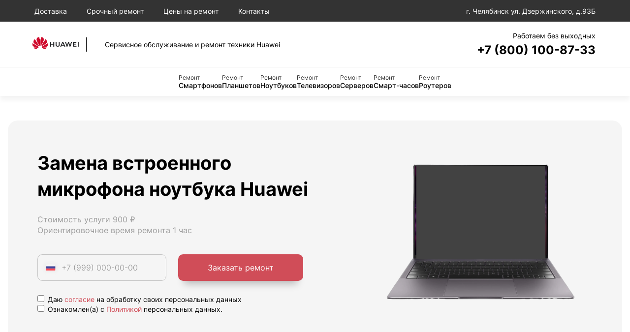

--- FILE ---
content_type: text/html; charset=UTF-8
request_url: https://chl.hweiplus-support.com/remont-noutbukov/zamena-vstroennogo-mikrofona/
body_size: 9146
content:
<!DOCTYPE html>
<html lang="ru-RU">
<html prefix="og: http://ogp.me/ns#">
<head>
    <meta charset="UTF-8">
            <meta name="googlebot" content="index, follow"/>
        <meta name="yandex" content="index, follow"/>
    
    <meta name="yandex-verification" content="">
    
            <!-- Yandex.Metrika counter -->
<script type="text/javascript">
    (function(m,e,t,r,i,k,a){
        m[i]=m[i]||function(){(m[i].a=m[i].a||[]).push(arguments)};
        m[i].l=1*new Date();
        for (var j = 0; j < document.scripts.length; j++) {if (document.scripts[j].src === r) { return; }}
        k=e.createElement(t),a=e.getElementsByTagName(t)[0],k.async=1,k.src=r,a.parentNode.insertBefore(k,a)
    })(window, document,'script','https://mc.yandex.ru/metrika/tag.js?id=104663329', 'ym');

    ym(104663329, 'init', {ssr:true, webvisor:true, clickmap:true, ecommerce:"dataLayer", accurateTrackBounce:true, trackLinks:true});
</script>
<noscript><div><img src="https://mc.yandex.ru/watch/104663329" style="position:absolute; left:-9999px;" alt="" /></div></noscript>
<!-- /Yandex.Metrika counter -->
        <meta name="viewport" content="width=device-width, initial-scale=1.0">
    <meta http-equiv="X-UA-Compatible" content="IE=edge">
    <meta name="msapplication-TileColor" content="#da532c">
    <title>Замена встроенного микрофона ноутбуков Huawei в Челябинске: сервисный центр Хуавей</title>


            <link rel="stylesheet" href="/build/app.7666c1ca.css">
    

                                        <link rel="icon" type="image/png" sizes="32x32"
                    href="/templates/favicon/huawei/favicon-32x32.png">
                <link rel="icon" type="image/png" sizes="16x16"
                    href="/templates/favicon/huawei/favicon-16x16.png">
                <link rel="icon" href="/templates/favicon/huawei/favicon.ico">
                    
                    <link rel="stylesheet"
                  href="/templates/styles/brands/huawei.css">
            

    <script src="/build/runtime.f3e5eca5.js" defer></script><script src="/build/9.20a16804.js" defer></script><script src="/build/app.4ea32aa4.js" defer></script>
    <script type="application/ld+json">
        {
          "@context": "https://schema.org",
          "@type": "BreadcrumbList",
          "itemListElement": [{
            "@type": "ListItem",
            "position": 1,
            "name": "Сервисный центр Huawei",
        "item": "https://chl.hweiplus-support.com/"
        },
        {
        "@type": "ListItem",
        "position": 2,
            "name": "Ремонт ноутбуков"
        },
        {
        "@type": "ListItem",
        "position": 3,
        "name": "Замена встроенного микрофона"
        }
      ]
    }

    </script>

           <meta name = "description" content = "Замена встроенного микрофона ноутбука Huawei в Челябинске. Специализированное оборудование. Выезд мастера/курьера бесплатно. Надежный сервис. Звоните нам прямо сейчас и оставляйте заявку на ремонт своей техники!">

    <meta property="og:type" content="website">
    <meta property="og:site_name" content="Замена встроенного микрофона ноутбуков Huawei в Челябинске: сервисный центр Хуавей">
    <meta property="og:url" content="https://chl.hweiplus-support.com/remont-noutbukov/zamena-vstroennogo-mikrofona/">
    <meta property="og:locale" content="ru">

    <meta property="og:image" content="https://chl.hweiplus-support.com/templates/img/open_graph/sc25.png">    <meta property="og:image" content="https://chl.hweiplus-support.com/templates/img/standart_logo/logo.svg">

    <meta property="og:image:width" content="1200"/>
    <meta property="og:image:height" content="630"/>
    <meta property="og:title" content="Замена встроенного микрофона ноутбуков Huawei в Челябинске: сервисный центр Хуавей">
    <meta property="og:description" content="Замена встроенного микрофона ноутбука Huawei в Челябинске. Специализированное оборудование. Выезд мастера/курьера бесплатно. Надежный сервис. Звоните нам прямо сейчас и оставляйте заявку на ремонт своей техники!">

    <link rel="canonical" href="https://chl.hweiplus-support.com/remont-noutbukov/zamena-vstroennogo-mikrofona/"/>
    <link rel="stylesheet" href="https://cdnjs.cloudflare.com/ajax/libs/Swiper/11.0.5/swiper-bundle.min.css" integrity="sha512-rd0qOHVMOcez6pLWPVFIv7EfSdGKLt+eafXh4RO/12Fgr41hDQxfGvoi1Vy55QIVcQEujUE1LQrATCLl2Fs+ag==" crossorigin="anonymous" referrerpolicy="no-referrer" />
</head>
<body>

<main class="main">
    <header>

    <div class="header-top">
        <ul class="menu-top">
            <li class="menu-top__item"><a href="/dostavka/">Доставка</a></li>
            <li class="menu-top__item"><a href="/srochnyj-remont/">Срочный ремонт</a></li>
            <li class="menu-top__item"><a href="/ceny-na-remont/">Цены на ремонт</a></li>
            <li class="menu-top__item"><a href="/kontakty/">Контакты</a></li>
            <li class="menu-top__item has-submenu menu-top__mobile">
                <a href="">Мы ремонтируем</a>
                <ul class="submenu">
                                                                        <li class="submenu__item"><a href="/remont-telefonov/">
                            Смартфон</a></li>
                                                                                                <li class="submenu__item"><a href="/remont-planshetov/">
                            Планшет</a></li>
                                                                                                <li class="submenu__item"><a href="/remont-noutbukov/">
                            Ноутбук</a></li>
                                                                                                <li class="submenu__item"><a href="/remont-televizorov/">
                            Телевизор</a></li>
                                                                                                <li class="submenu__item"><a href="/remont-serverov/">
                            Сервер</a></li>
                                                                                                <li class="submenu__item"><a href="/remont-smart-chasov/">
                            Смарт-часы</a></li>
                                                                                                <li class="submenu__item"><a href="/remont-routerov/">
                            Роутер</a></li>
                                                            </ul>
            </li>
        </ul>
        <div class="header-address">
            <svg><use href="/templates/images/icon/icons.svg" /></svg>
            <span>г. Челябинск ул. Дзержинского, д.93Б</span>
        </div>
    </div>
    <div class="header-middle">

        <a href="/" class="logo">
                            <img src="/templates/images/brands/logo-huawei.png" alt="Логотип" class="logo__image">
                        <span class="logo__title">Сервисное обслуживание и ремонт техники Huawei</span>
        </a>
        
        <div class="header-phone">
            <div class="header-phone__time">Работаем без выходных</div>
            <a href="tel:78001008733" class="header-phone__tel">+7 (800) 100-87-33</a>
        </div>
        <button type="button" class="menu-toggle">Меню</button>
    </div>
    <nav class="header-bottom">
        <ul class="menu">
                                                <li class="menu__item"><a href="/remont-telefonov/">
                    <span>Ремонт</span> Смартфонов</a></li>
                                                                <li class="menu__item"><a href="/remont-planshetov/">
                    <span>Ремонт</span> Планшетов</a></li>
                                                                <li class="menu__item"><a href="/remont-noutbukov/">
                    <span>Ремонт</span> Ноутбуков</a></li>
                                                                <li class="menu__item"><a href="/remont-televizorov/">
                    <span>Ремонт</span> Телевизоров</a></li>
                                                                <li class="menu__item"><a href="/remont-serverov/">
                    <span>Ремонт</span> Серверов</a></li>
                                                                <li class="menu__item"><a href="/remont-smart-chasov/">
                    <span>Ремонт</span> Смарт-часов</a></li>
                                                                <li class="menu__item"><a href="/remont-routerov/">
                    <span>Ремонт</span> Роутеров</a></li>
                            
        </ul>
    </nav>
</header>

    <section class="showcase">
                <div class="showcase__wrap">
                    <div class="showcase__description">
                        <h1>Замена встроенного микрофона ноутбука Huawei</h1>
                        <div class="showcase__text">
                            <p>Стоимость услуги 900 ₽</p>
                            <p>Ориентировочное время ремонта 1 час </p>
                        </div>
                        <form class="showcase__form js-form">
                            <label class="showcase__input">
                                <img src="/templates/img/icon/icons.svg" alt="">
                                <input required type="text" name="phone" class="inputbox inputbox-phone" placeholder="+7 (999) 000-00-00">
                            </label>
                            <div style="display: none;">
                                <input type="text" name="fake_field" value="">
                            </div>
                            <input type="hidden" name="form_token" value="c5b9.g8JlGfYbl83g2yT3fUigvkEkQ2W1KV0UrR69j6wO5sI.9pIGeL9cxa-Zt0i1HyKQ3ypscQeNSyRgyniNystE1bv6jVVdo0-gtbOzHA">
                            <button type="submit" class="btn">Заказать ремонт</button>

                        </form>
                        <div class="checkbox-group">
    <label class="checkbox-container" style="display: block;">
        <input type="checkbox" required name='personal_data_consent'>
        Даю <a href="/info/politics/">согласие</a> на обработку своих персональных данных
        <span class="checkmark"></span>
    </label>

    <label class="checkbox-container" style="display: block;">
        <input type="checkbox" required name='privacy_policy'>
        Ознакомлен(а) с <a href="/templates/documents/politics.pdf">Политикой</a> персональных данных.
        <span class='checkmark'></span>
    </label>
</div>

    

                    </div>
                    <picture class="showcase__image">
                        <source srcset="/templates/images/huawei/notebook.png" media="(min-width: 901px)" />
                        <source srcset="/templates/images/huawei/notebook.png" />
                        <img src="/templates/images/huawei/notebook.png" alt="">
                    </picture>
                </div>
            </section>

            <section class="information">
                <div class="information__description">
                    <p><p class="MsoNormal">Если ваша техника поломалась и вам требуется Замена встроенного микрофона ноутбука Huawei, мы непременно справимся с этой задачей. Любой программный сбой или физическое повреждение устройства, будут устранены нашими сертифицированными мастерами за минимальное время и адекватный прайс.</P></p>
                    <h2>Профессиональный ремонт</h2>
                    <p><p class="MsoNormal">У нас работают исключительно компетентные техники, которые имеют большой опыт обслуживания ноутбуков Huawei. Каждый штатный сотрудник прошел повышение квалификации и имеет должный сертификат. Поэтому, если вашему устройству требуется Замена встроенного микрофона, то не возникнет никаких трудностей. На все осуществленные работы выдаем гарантийную квитанцию от 3-х месяцев. Мы обещаем нашим клиентам отличный результат и внимательное отношение. Вы можете не сомневаться, что сделали верный выбор сервисной организации.</P></p>
                    <h2><p class="MsoNormal">Замена встроенного микрофона ноутбука: цена услуги</p></h2>
                    <p><p class="MsoNormal">Примерная стоимость этой услуги составляет <span>900 рублей</span>. Далее вы увидите перечень других работ, осуществляемых нашими специалистами для обслуживания ноутбуков Huawei. Конечная цена зависит от вида устройства, цен на запчасти и сложности поломки.</P></p>

                    <form class="search">
                        <input type="text" class="inputbox inputSearch" placeholder="Поиск">
                    </form>

                    <table class="price-table">
                        <thead>
                            <tr>
                                <th>Услуга</th>
                                <th>Цена</th>
                                <th>Время</th>
                                <th class="hide-m"></th>
                            </tr>
                        </thead>
                        <tbody>
                                                                                                <tr data-type="form" class="table-item">
                                        <td>Диагностика</td>
                                        <td class="nowrap">0 ₽</td>
                                        <td class="light nowrap">15 минут </td>
                                        <td class="hide-m">
                                            <button  class="btn btn--grey btn--small">Заказать</button>
                                        </td>
                                    </tr>
                                                                                                                                <tr data-type="form" class="table-item">
                                        <td>Замена корпуса</td>
                                        <td class="nowrap">2 000 ₽</td>
                                        <td class="light nowrap">1 час </td>
                                        <td class="hide-m">
                                            <button  class="btn btn--grey btn--small">Заказать</button>
                                        </td>
                                    </tr>
                                                                                                                                <tr data-type="form" class="table-item">
                                        <td>Замена кнопки включения</td>
                                        <td class="nowrap">1 950 ₽</td>
                                        <td class="light nowrap">1 час </td>
                                        <td class="hide-m">
                                            <button  class="btn btn--grey btn--small">Заказать</button>
                                        </td>
                                    </tr>
                                                                                                                                <tr data-type="form" class="table-item">
                                        <td>Замена термопасты</td>
                                        <td class="nowrap">2 000 ₽</td>
                                        <td class="light nowrap">1 час </td>
                                        <td class="hide-m">
                                            <button  class="btn btn--grey btn--small">Заказать</button>
                                        </td>
                                    </tr>
                                                                                                                                <tr data-type="form" class="table-item">
                                        <td>Замена вентилятора</td>
                                        <td class="nowrap">900 ₽</td>
                                        <td class="light nowrap">1 час </td>
                                        <td class="hide-m">
                                            <button  class="btn btn--grey btn--small">Заказать</button>
                                        </td>
                                    </tr>
                                                                                                                                <tr data-type="form" class="table-item">
                                        <td>Ремонт материнской платы</td>
                                        <td class="nowrap">1 400 ₽</td>
                                        <td class="light nowrap">1 час </td>
                                        <td class="hide-m">
                                            <button  class="btn btn--grey btn--small">Заказать</button>
                                        </td>
                                    </tr>
                                                                                                                                <tr data-type="form" class="table-item">
                                        <td>Замена HDD</td>
                                        <td class="nowrap">400 ₽</td>
                                        <td class="light nowrap">1 час </td>
                                        <td class="hide-m">
                                            <button  class="btn btn--grey btn--small">Заказать</button>
                                        </td>
                                    </tr>
                                                                                                                                <tr data-type="form" class="table-item">
                                        <td>Замена материнской платы</td>
                                        <td class="nowrap">1 000 ₽</td>
                                        <td class="light nowrap">1 час </td>
                                        <td class="hide-m">
                                            <button  class="btn btn--grey btn--small">Заказать</button>
                                        </td>
                                    </tr>
                                                                                                                                <tr data-type="form" class="table-item">
                                        <td>Замена модуля памяти</td>
                                        <td class="nowrap">300 ₽</td>
                                        <td class="light nowrap">1 час </td>
                                        <td class="hide-m">
                                            <button  class="btn btn--grey btn--small">Заказать</button>
                                        </td>
                                    </tr>
                                                                                                                                <tr data-type="form" class="table-item">
                                        <td>Замена процессора</td>
                                        <td class="nowrap">500 ₽</td>
                                        <td class="light nowrap">1 час </td>
                                        <td class="hide-m">
                                            <button  class="btn btn--grey btn--small">Заказать</button>
                                        </td>
                                    </tr>
                                                                                                                                <tr data-type="form" class="table-item">
                                        <td>Замена северного моста</td>
                                        <td class="nowrap">2 100 ₽</td>
                                        <td class="light nowrap">1 час </td>
                                        <td class="hide-m">
                                            <button  class="btn btn--grey btn--small">Заказать</button>
                                        </td>
                                    </tr>
                                                                                                                                <tr data-type="form" class="table-item">
                                        <td>Прошивка BIOS</td>
                                        <td class="nowrap">800 ₽</td>
                                        <td class="light nowrap">1 час </td>
                                        <td class="hide-m">
                                            <button  class="btn btn--grey btn--small">Заказать</button>
                                        </td>
                                    </tr>
                                                                                                                                <tr data-type="form" class="table-item">
                                        <td>Установка драйверов</td>
                                        <td class="nowrap">700 ₽</td>
                                        <td class="light nowrap">1 час </td>
                                        <td class="hide-m">
                                            <button  class="btn btn--grey btn--small">Заказать</button>
                                        </td>
                                    </tr>
                                                                                                                                <tr data-type="form" class="table-item">
                                        <td>Замена южного моста</td>
                                        <td class="nowrap">2 000 ₽</td>
                                        <td class="light nowrap">1 час </td>
                                        <td class="hide-m">
                                            <button  class="btn btn--grey btn--small">Заказать</button>
                                        </td>
                                    </tr>
                                                                                                                                <tr data-type="form" class="table-item">
                                        <td>Замена матрицы</td>
                                        <td class="nowrap">900 ₽</td>
                                        <td class="light nowrap">1 час </td>
                                        <td class="hide-m">
                                            <button  class="btn btn--grey btn--small">Заказать</button>
                                        </td>
                                    </tr>
                                                                                                                                <tr data-type="form" class="table-item">
                                        <td>Замена DVI порта</td>
                                        <td class="nowrap">500 ₽</td>
                                        <td class="light nowrap">1 час </td>
                                        <td class="hide-m">
                                            <button  class="btn btn--grey btn--small">Заказать</button>
                                        </td>
                                    </tr>
                                                                                                                                <tr data-type="form" class="table-item">
                                        <td>Замена Ethernet порта</td>
                                        <td class="nowrap">1 770 ₽</td>
                                        <td class="light nowrap">1 час </td>
                                        <td class="hide-m">
                                            <button  class="btn btn--grey btn--small">Заказать</button>
                                        </td>
                                    </tr>
                                                                                                                                <tr data-type="form" class="table-item">
                                        <td>Замена SSD</td>
                                        <td class="nowrap">400 ₽</td>
                                        <td class="light nowrap">1 час </td>
                                        <td class="hide-m">
                                            <button  class="btn btn--grey btn--small">Заказать</button>
                                        </td>
                                    </tr>
                                                                                                                                <tr data-type="form" class="table-item">
                                        <td>Замена S-Video порта</td>
                                        <td class="nowrap">1 950 ₽</td>
                                        <td class="light nowrap">1 час </td>
                                        <td class="hide-m">
                                            <button  class="btn btn--grey btn--small">Заказать</button>
                                        </td>
                                    </tr>
                                                                                                                                <tr data-type="form" class="table-item">
                                        <td>Замена USB порта</td>
                                        <td class="nowrap">800 ₽</td>
                                        <td class="light nowrap">1 час </td>
                                        <td class="hide-m">
                                            <button  class="btn btn--grey btn--small">Заказать</button>
                                        </td>
                                    </tr>
                                                                                                                                <tr data-type="form" class="table-item">
                                        <td>Замена VGA порта</td>
                                        <td class="nowrap">1 570 ₽</td>
                                        <td class="light nowrap">1 час </td>
                                        <td class="hide-m">
                                            <button  class="btn btn--grey btn--small">Заказать</button>
                                        </td>
                                    </tr>
                                                                                                                                <tr data-type="form" class="table-item">
                                        <td>Замена аудиоразъема</td>
                                        <td class="nowrap">2 250 ₽</td>
                                        <td class="light nowrap">1 час </td>
                                        <td class="hide-m">
                                            <button  class="btn btn--grey btn--small">Заказать</button>
                                        </td>
                                    </tr>
                                                                                                                                <tr data-type="form" class="table-item">
                                        <td>Замена видеоадаптера</td>
                                        <td class="nowrap">2 200 ₽</td>
                                        <td class="light nowrap">1 час </td>
                                        <td class="hide-m">
                                            <button  class="btn btn--grey btn--small">Заказать</button>
                                        </td>
                                    </tr>
                                                                                                                                <tr data-type="form" class="table-item">
                                        <td>Замена звуковой карты</td>
                                        <td class="nowrap">800 ₽</td>
                                        <td class="light nowrap">1 час </td>
                                        <td class="hide-m">
                                            <button  class="btn btn--grey btn--small">Заказать</button>
                                        </td>
                                    </tr>
                                                                                                                                <tr data-type="form" class="table-item">
                                        <td>Замена контроллера заряда</td>
                                        <td class="nowrap">1 000 ₽</td>
                                        <td class="light nowrap">1 час </td>
                                        <td class="hide-m">
                                            <button  class="btn btn--grey btn--small">Заказать</button>
                                        </td>
                                    </tr>
                                                                                                                                <tr data-type="form" class="table-item">
                                        <td>Замена подсветки матрицы</td>
                                        <td class="nowrap">2 300 ₽</td>
                                        <td class="light nowrap">1 час </td>
                                        <td class="hide-m">
                                            <button  class="btn btn--grey btn--small">Заказать</button>
                                        </td>
                                    </tr>
                                                                                                                                <tr data-type="form" class="table-item">
                                        <td>Замена разъема зарядки</td>
                                        <td class="nowrap">500 ₽</td>
                                        <td class="light nowrap">1 час </td>
                                        <td class="hide-m">
                                            <button  class="btn btn--grey btn--small">Заказать</button>
                                        </td>
                                    </tr>
                                                                                                                                <tr data-type="form" class="table-item">
                                        <td>Замена термотрубок</td>
                                        <td class="nowrap">2 000 ₽</td>
                                        <td class="light nowrap">1 час </td>
                                        <td class="hide-m">
                                            <button  class="btn btn--grey btn--small">Заказать</button>
                                        </td>
                                    </tr>
                                                                                                                                <tr data-type="form" class="table-item">
                                        <td>Замена шлейфа звуковой карты</td>
                                        <td class="nowrap">2 150 ₽</td>
                                        <td class="light nowrap">1 час </td>
                                        <td class="hide-m">
                                            <button  class="btn btn--grey btn--small">Заказать</button>
                                        </td>
                                    </tr>
                                                                                                                                <tr data-type="form" class="table-item">
                                        <td>Замена шлейфа матрицы</td>
                                        <td class="nowrap">1 100 ₽</td>
                                        <td class="light nowrap">1 час </td>
                                        <td class="hide-m">
                                            <button  class="btn btn--grey btn--small">Заказать</button>
                                        </td>
                                    </tr>
                                                                                                                                <tr data-type="form" class="table-item">
                                        <td>Замена eSATA порта</td>
                                        <td class="nowrap">400 ₽</td>
                                        <td class="light nowrap">1 час </td>
                                        <td class="hide-m">
                                            <button  class="btn btn--grey btn--small">Заказать</button>
                                        </td>
                                    </tr>
                                                                                                                                <tr data-type="form" class="table-item">
                                        <td>Замена ExpressCard порта</td>
                                        <td class="nowrap">2 200 ₽</td>
                                        <td class="light nowrap">1 час </td>
                                        <td class="hide-m">
                                            <button  class="btn btn--grey btn--small">Заказать</button>
                                        </td>
                                    </tr>
                                                                                                                                <tr data-type="form" class="table-item">
                                        <td>Замена HDMI</td>
                                        <td class="nowrap">500 ₽</td>
                                        <td class="light nowrap">1 час </td>
                                        <td class="hide-m">
                                            <button  class="btn btn--grey btn--small">Заказать</button>
                                        </td>
                                    </tr>
                                                                                                                                <tr data-type="form" class="table-item">
                                        <td>Замена IEEE порта</td>
                                        <td class="nowrap">1 400 ₽</td>
                                        <td class="light nowrap">1 час </td>
                                        <td class="hide-m">
                                            <button  class="btn btn--grey btn--small">Заказать</button>
                                        </td>
                                    </tr>
                                                                                                                                <tr data-type="form" class="table-item">
                                        <td>Замена Wi-Fi модуля</td>
                                        <td class="nowrap">500 ₽</td>
                                        <td class="light nowrap">1 час </td>
                                        <td class="hide-m">
                                            <button  class="btn btn--grey btn--small">Заказать</button>
                                        </td>
                                    </tr>
                                                                                                                                <tr data-type="form" class="table-item">
                                        <td>Замена АКБ</td>
                                        <td class="nowrap">100 ₽</td>
                                        <td class="light nowrap">1 час </td>
                                        <td class="hide-m">
                                            <button  class="btn btn--grey btn--small">Заказать</button>
                                        </td>
                                    </tr>
                                                                                                                                                                                            <tr data-type="form" class="table-item">
                                        <td>Замена встроенной камеры</td>
                                        <td class="nowrap">900 ₽</td>
                                        <td class="light nowrap">1 час </td>
                                        <td class="hide-m">
                                            <button  class="btn btn--grey btn--small">Заказать</button>
                                        </td>
                                    </tr>
                                                                                                                                <tr data-type="form" class="table-item">
                                        <td>Замена зарядного устройства</td>
                                        <td class="nowrap">100 ₽</td>
                                        <td class="light nowrap">1 час </td>
                                        <td class="hide-m">
                                            <button  class="btn btn--grey btn--small">Заказать</button>
                                        </td>
                                    </tr>
                                                                                                                                <tr data-type="form" class="table-item">
                                        <td>Замена кнопок клавиатуры</td>
                                        <td class="nowrap">700 ₽</td>
                                        <td class="light nowrap">1 час </td>
                                        <td class="hide-m">
                                            <button  class="btn btn--grey btn--small">Заказать</button>
                                        </td>
                                    </tr>
                                                                                                                                <tr data-type="form" class="table-item">
                                        <td>Замена кнопок тачпада</td>
                                        <td class="nowrap">930 ₽</td>
                                        <td class="light nowrap">1 час </td>
                                        <td class="hide-m">
                                            <button  class="btn btn--grey btn--small">Заказать</button>
                                        </td>
                                    </tr>
                                                                                                                                <tr data-type="form" class="table-item">
                                        <td>Замена контроллера матрицы</td>
                                        <td class="nowrap">2 300 ₽</td>
                                        <td class="light nowrap">1 час </td>
                                        <td class="hide-m">
                                            <button  class="btn btn--grey btn--small">Заказать</button>
                                        </td>
                                    </tr>
                                                                                                                                <tr data-type="form" class="table-item">
                                        <td>Замена крышки</td>
                                        <td class="nowrap">1 000 ₽</td>
                                        <td class="light nowrap">1 час </td>
                                        <td class="hide-m">
                                            <button  class="btn btn--grey btn--small">Заказать</button>
                                        </td>
                                    </tr>
                                                                                                                                <tr data-type="form" class="table-item">
                                        <td>Замена мультиконтроллера платы</td>
                                        <td class="nowrap">1 800 ₽</td>
                                        <td class="light nowrap">1 час </td>
                                        <td class="hide-m">
                                            <button  class="btn btn--grey btn--small">Заказать</button>
                                        </td>
                                    </tr>
                                                                                                                                <tr data-type="form" class="table-item">
                                        <td>Замена платы airport bluetooth</td>
                                        <td class="nowrap">4 020 ₽</td>
                                        <td class="light nowrap">1 час </td>
                                        <td class="hide-m">
                                            <button  class="btn btn--grey btn--small">Заказать</button>
                                        </td>
                                    </tr>
                                                                                                                                <tr data-type="form" class="table-item">
                                        <td>Замена подсветки клавиатуры</td>
                                        <td class="nowrap">3 870 ₽</td>
                                        <td class="light nowrap">1 час </td>
                                        <td class="hide-m">
                                            <button  class="btn btn--grey btn--small">Заказать</button>
                                        </td>
                                    </tr>
                                                                                                                                <tr data-type="form" class="table-item">
                                        <td>Замена тачпада</td>
                                        <td class="nowrap">500 ₽</td>
                                        <td class="light nowrap">1 час </td>
                                        <td class="hide-m">
                                            <button  class="btn btn--grey btn--small">Заказать</button>
                                        </td>
                                    </tr>
                                                                                                                                <tr data-type="form" class="table-item">
                                        <td>Замена шлейфа тачпада</td>
                                        <td class="nowrap">200 ₽</td>
                                        <td class="light nowrap">1 час </td>
                                        <td class="hide-m">
                                            <button  class="btn btn--grey btn--small">Заказать</button>
                                        </td>
                                    </tr>
                                                                                                                                <tr data-type="form" class="table-item">
                                        <td>Настройка BIOS</td>
                                        <td class="nowrap">800 ₽</td>
                                        <td class="light nowrap">1 час </td>
                                        <td class="hide-m">
                                            <button  class="btn btn--grey btn--small">Заказать</button>
                                        </td>
                                    </tr>
                                                                                                                                <tr data-type="form" class="table-item">
                                        <td>Настройка драйвера</td>
                                        <td class="nowrap">700 ₽</td>
                                        <td class="light nowrap">1 час </td>
                                        <td class="hide-m">
                                            <button  class="btn btn--grey btn--small">Заказать</button>
                                        </td>
                                    </tr>
                                                                                                                                <tr data-type="form" class="table-item">
                                        <td>Настройка операционной системы</td>
                                        <td class="nowrap">1 200 ₽</td>
                                        <td class="light nowrap">1 час </td>
                                        <td class="hide-m">
                                            <button  class="btn btn--grey btn--small">Заказать</button>
                                        </td>
                                    </tr>
                                                                                                                                <tr data-type="form" class="table-item">
                                        <td>Настройка ПО</td>
                                        <td class="nowrap">1 200 ₽</td>
                                        <td class="light nowrap">1 час </td>
                                        <td class="hide-m">
                                            <button  class="btn btn--grey btn--small">Заказать</button>
                                        </td>
                                    </tr>
                                                                                                                                <tr data-type="form" class="table-item">
                                        <td>Перепайка видеочипа</td>
                                        <td class="nowrap">2 200 ₽</td>
                                        <td class="light nowrap">1 час </td>
                                        <td class="hide-m">
                                            <button  class="btn btn--grey btn--small">Заказать</button>
                                        </td>
                                    </tr>
                                                                                                                                <tr data-type="form" class="table-item">
                                        <td>Переустановка ОС</td>
                                        <td class="nowrap">3 200 ₽</td>
                                        <td class="light nowrap">1 час </td>
                                        <td class="hide-m">
                                            <button  class="btn btn--grey btn--small">Заказать</button>
                                        </td>
                                    </tr>
                                                                                                                                <tr data-type="form" class="table-item">
                                        <td>Работа с настройками BIOS</td>
                                        <td class="nowrap">800 ₽</td>
                                        <td class="light nowrap">1 час </td>
                                        <td class="hide-m">
                                            <button  class="btn btn--grey btn--small">Заказать</button>
                                        </td>
                                    </tr>
                                                                                                                                <tr data-type="form" class="table-item">
                                        <td>Ремонт HDMI</td>
                                        <td class="nowrap">900 ₽</td>
                                        <td class="light nowrap">1 час </td>
                                        <td class="hide-m">
                                            <button  class="btn btn--grey btn--small">Заказать</button>
                                        </td>
                                    </tr>
                                                                                                                                <tr data-type="form" class="table-item">
                                        <td>Ремонт Wi-Fi платы</td>
                                        <td class="nowrap">500 ₽</td>
                                        <td class="light nowrap">1 час </td>
                                        <td class="hide-m">
                                            <button  class="btn btn--grey btn--small">Заказать</button>
                                        </td>
                                    </tr>
                                                                                                                                <tr data-type="form" class="table-item">
                                        <td>Ремонт вебкамеры</td>
                                        <td class="nowrap">900 ₽</td>
                                        <td class="light nowrap">1 час </td>
                                        <td class="hide-m">
                                            <button  class="btn btn--grey btn--small">Заказать</button>
                                        </td>
                                    </tr>
                                                                                                                                <tr data-type="form" class="table-item">
                                        <td>Ремонт звуковой карты</td>
                                        <td class="nowrap">800 ₽</td>
                                        <td class="light nowrap">1 час </td>
                                        <td class="hide-m">
                                            <button  class="btn btn--grey btn--small">Заказать</button>
                                        </td>
                                    </tr>
                                                                                                                                <tr data-type="form" class="table-item">
                                        <td>Ремонт клавиатуры</td>
                                        <td class="nowrap">700 ₽</td>
                                        <td class="light nowrap">1 час </td>
                                        <td class="hide-m">
                                            <button  class="btn btn--grey btn--small">Заказать</button>
                                        </td>
                                    </tr>
                                                                                                                                <tr data-type="form" class="table-item">
                                        <td>Ремонт кулера</td>
                                        <td class="nowrap">900 ₽</td>
                                        <td class="light nowrap">1 час </td>
                                        <td class="hide-m">
                                            <button  class="btn btn--grey btn--small">Заказать</button>
                                        </td>
                                    </tr>
                                                                                                                                <tr data-type="form" class="table-item">
                                        <td>Ремонт матрицы</td>
                                        <td class="nowrap">900 ₽</td>
                                        <td class="light nowrap">1 час </td>
                                        <td class="hide-m">
                                            <button  class="btn btn--grey btn--small">Заказать</button>
                                        </td>
                                    </tr>
                                                                                                                                <tr data-type="form" class="table-item">
                                        <td>Ремонт микрофона</td>
                                        <td class="nowrap">900 ₽</td>
                                        <td class="light nowrap">1 час </td>
                                        <td class="hide-m">
                                            <button  class="btn btn--grey btn--small">Заказать</button>
                                        </td>
                                    </tr>
                                                                                                                                <tr data-type="form" class="table-item">
                                        <td>Ремонт мультиконтроллера платы</td>
                                        <td class="nowrap">1 800 ₽</td>
                                        <td class="light nowrap">1 час </td>
                                        <td class="hide-m">
                                            <button  class="btn btn--grey btn--small">Заказать</button>
                                        </td>
                                    </tr>
                                                                                                                                <tr data-type="form" class="table-item">
                                        <td>Ремонт петель</td>
                                        <td class="nowrap">1 200 ₽</td>
                                        <td class="light nowrap">1 час </td>
                                        <td class="hide-m">
                                            <button  class="btn btn--grey btn--small">Заказать</button>
                                        </td>
                                    </tr>
                                                                                                                                <tr data-type="form" class="table-item">
                                        <td>Ремонт разъема USB</td>
                                        <td class="nowrap">800 ₽</td>
                                        <td class="light nowrap">1 час </td>
                                        <td class="hide-m">
                                            <button  class="btn btn--grey btn--small">Заказать</button>
                                        </td>
                                    </tr>
                                                                                                                                <tr data-type="form" class="table-item">
                                        <td>Ремонт разъема питания</td>
                                        <td class="nowrap">500 ₽</td>
                                        <td class="light nowrap">1 час </td>
                                        <td class="hide-m">
                                            <button  class="btn btn--grey btn--small">Заказать</button>
                                        </td>
                                    </tr>
                                                                                                                                <tr data-type="form" class="table-item">
                                        <td>Ремонт северного моста платы</td>
                                        <td class="nowrap">2 000 ₽</td>
                                        <td class="light nowrap">1 час </td>
                                        <td class="hide-m">
                                            <button  class="btn btn--grey btn--small">Заказать</button>
                                        </td>
                                    </tr>
                                                                                                                                <tr data-type="form" class="table-item">
                                        <td>Ремонт тачпада</td>
                                        <td class="nowrap">800 ₽</td>
                                        <td class="light nowrap">1 час </td>
                                        <td class="hide-m">
                                            <button  class="btn btn--grey btn--small">Заказать</button>
                                        </td>
                                    </tr>
                                                                                                                                <tr data-type="form" class="table-item">
                                        <td>Ремонт цепей питания материнской платы</td>
                                        <td class="nowrap">2 500 ₽</td>
                                        <td class="light nowrap">1 час </td>
                                        <td class="hide-m">
                                            <button  class="btn btn--grey btn--small">Заказать</button>
                                        </td>
                                    </tr>
                                                                                                                                <tr data-type="form" class="table-item">
                                        <td>Ремонт чипа северного моста</td>
                                        <td class="nowrap">2 000 ₽</td>
                                        <td class="light nowrap">1 час </td>
                                        <td class="hide-m">
                                            <button  class="btn btn--grey btn--small">Заказать</button>
                                        </td>
                                    </tr>
                                                                                                                                <tr data-type="form" class="table-item">
                                        <td>Ремонт шлейфа матрицы</td>
                                        <td class="nowrap">1 100 ₽</td>
                                        <td class="light nowrap">1 час </td>
                                        <td class="hide-m">
                                            <button  class="btn btn--grey btn--small">Заказать</button>
                                        </td>
                                    </tr>
                                                                                                                                <tr data-type="form" class="table-item">
                                        <td>Ремонт южного моста</td>
                                        <td class="nowrap">2 100 ₽</td>
                                        <td class="light nowrap">1 час </td>
                                        <td class="hide-m">
                                            <button  class="btn btn--grey btn--small">Заказать</button>
                                        </td>
                                    </tr>
                                                                                    </tbody>
                    </table>

                    
                    <div class="catalog-back">
                        <p><a href="/remont-noutbukov/#price-services">Вернуться</a> к списку всех услуг</p>
                    </div>
                    <!-- /.catalog-back -->

                    <p><p>Вы в удобное для вас время можете получить более обстоятельную информацию<span>&nbsp; </span>о затратах на ремонт вашего устройства, связавшись с нашим менеджером по горячей линии. Вы также<span>&nbsp; </span>можете подать заявку или задать вопрос нашему опытному специалисту.<Br></p></p>
                </div>
                
                <div class="information__form">
    <div class="infoblock infoblock--1">
        <h3>Бесплатно!</h3>
        <p>Консультация</p>
        <p>Выезд мастера</p>
        <p>Диагностика</p>
    </div>
    <div class="infoblock infoblock--2">
        <p>Мастера нашего сервис центра ремонтируют большую часть технических неисправностей в течение 30 минут.</p>
    </div>
    <div class="experblock">
        <h3>Спросите эксперта</h3>
        <p>Оставьте ваш номер и в течение 5 минут вам перезвонит эксперт Huawei</p>
        <button class="btn btn--white" data-type="form">Задать вопрос</button>
    </div>
</div>

            </section>

            <section class="callblock">
    <div class="callblock__wrap">
        <div class="callblock__description">
            <h2 class="h1">Нет возможности заниматься восстановлением техники?</h2>
            <div class="callblock__text">Наши специалисты готовы проинформировать вас и ответить на все вопросы заданные по телефону горячей линии</div>
            <button type="button" class="btn" data-type="form">Получить консультацию</button>
        </div>
        <div class="callblock__image">
            <img src="/templates/img/callblock-image.png" alt="">
        </div>
    </div>
</section>
    <section class="how">
        <h2>Как мы работаем?</h2>
<div class="how-list">
    <div class="how-item">
        <div class="how-item__icon">
            <img src="/templates/img/icon/icon-5.svg" alt="">
        </div>
        <div class="how-item__title">Шаг 1: Доставка</div>
        <div class="how-item__text">Ваше устройство передается в сервисный центр комфортным для вас методом.</div>
    </div>
    <div class="how-item">
        <div class="how-item__icon">
            <img src="/templates/img/icon/icon-6.svg" alt="">
        </div>
        <div class="how-item__title">Шаг 2: Диагностика</div>
        <div class="how-item__text">За полчаса мы осуществляем полную проверку вашего устройства.</div>
    </div>
    <div class="how-item">
        <div class="how-item__icon">
            <img src="/templates/img/icon/icon-7.svg" alt="">
        </div>
        <div class="how-item__title">Шаг 3: Согласование</div>
        <div class="how-item__text">Мы согласовываем детали восстановления - стоимость, сроки и гарантийные условия.</div>
    </div>
    <div class="how-item">
        <div class="how-item__icon">
            <img src="/templates/img/icon/icon-8.svg" alt="">
        </div>
        <div class="how-item__title">Шаг 4: Ремонт</div>
        <div class="how-item__text">Наши мастера восстанавливают ваше устройство, осуществляя замену неисправных компонентов.</div>
    </div>
    <div class="how-item">
        <div class="how-item__icon">
            <img src="/templates/img/icon/icon-9.svg" alt="">
        </div>
        <div class="how-item__title">Шаг 5: Успех</div>
        <div class="how-item__text">Вы получаете исправное устройство и гарантийную квитанцию на любые выполненные работы.</div>
    </div>
</div>

    </section>

    </main>
        <footer>
	<div class="footer-top">
		<div class="footer-contacts">

							<img src="/templates/img/white/logo-huawei.png" alt="Логотип">
			
			<a href="tel:78001008733" class="footer-phone">
				+7 (800) 100-87-33
			</a>
			<div class="footer-address">
				г. Челябинск
				ул. Дзержинского, д.93Б
			</div>
		</div>
		<div class="footer-nav">
			<div class="footer-nav__item">
				<div class="footer-nav__title">
					Ремонт
				</div>
				<ul class="footer-menu">

					 						<li class="footer-menu__item">
							<a href="/remont-telefonov/">
								Смартфон
							</a>
						</li>
												 						<li class="footer-menu__item">
							<a href="/remont-planshetov/">
								Планшет
							</a>
						</li>
												 						<li class="footer-menu__item">
							<a href="/remont-noutbukov/">
								Ноутбук
							</a>
						</li>
												 						<li class="footer-menu__item">
							<a href="/remont-televizorov/">
								Телевизор
							</a>
						</li>
												 						<li class="footer-menu__item">
							<a href="/remont-serverov/">
								Сервер
							</a>
						</li>
												 						<li class="footer-menu__item">
							<a href="/remont-smart-chasov/">
								Смарт-часы
							</a>
						</li>
												 						<li class="footer-menu__item">
							<a href="/remont-routerov/">
								Роутер
							</a>
						</li>
																		<li class="footer-menu__item accent">
							<a href="/ceny-na-remont/">
								Посмотреть все
							</a>
						</li>

				</ul>
			</div>
			<div class="footer-nav__item hide-m">
				<div class="footer-nav__title">
					Сервис
				</div>
				<ul class="footer-menu">
					<li class="footer-menu__item">
						<a href="/ceny-na-remont/">
							Цена на ремонт
						</a>
					</li>
					<li class="footer-menu__item">
						<a href="/kontakty/">
							Контакты
						</a>
					</li>
					<li class="footer-menu__item">
						<a href="/srochnyj-remont/">
							Срочный ремонт
						</a>
					</li>
					<li class="footer-menu__item">
						<a href="/dostavka/">
							Доставка
						</a>
					</li>
									</ul>
			</div>
			<div class="footer-nav__item">
				<div class="footer-nav__title">
					Города
				</div>
				<ul class="footer-menu">
										<li class="footer-menu__item">
						<a href="https://kya.hweiplus-support.com">
							Красноярск
						</a>
					</li>
										<li class="footer-menu__item">
						<a href="https://irk.hweiplus-support.com">
							Иркутск
						</a>
					</li>
										<li class="footer-menu__item">
						<a href="https://chl.hweiplus-support.com">
							Челябинск
						</a>
					</li>
										<li class="footer-menu__item">
						<a href="https://vrn.hweiplus-support.com">
							Воронеж
						</a>
					</li>
										<li class="footer-menu__item">
						<a href="https://nkz.hweiplus-support.com">
							Новокузнецк
						</a>
					</li>
										<li class="footer-menu__item">
						<a href="https://spb.hweiplus-support.com">
							Санкт-Петербург
						</a>
					</li>
										<li class="footer-menu__item">
						<a href="https://ufa.hweiplus-support.com">
							Уфа
						</a>
					</li>
										<li class="footer-menu__item">
						<a href="https://orl.hweiplus-support.com">
							Орёл
						</a>
					</li>
									</ul>
			</div>
		</div>
	</div>
	<div class="footer-bottom">
		<div class="copyrights">
			©  2024  chl.hweiplus-support.com - Ремонт техники
			Huawei
			в Челябинске
		</div>
		<div class="footer-bottom__text">
			Сервисный центр Huawei является пост гарантийным (не авторизованным) сервисным центром. Торговые марки
			Huawei являются зарегистрированным товарными знаками компании правообладателя. Обозначения используется не
			с целью индивидуализации соответствующих услуг по ремонту, а с целью информирования потребителей о
			предоставляемых услугах в отношении техники правообладателя. Не является публичной офертой.
		</div>
		<div class="footer-bottom__text">
			
		</div>
	</div>
</footer>	

<div class="cookie-sc3" data-cookie>
	<p class="cookie-sc3__text">Наш сайт в автоматическом режиме собирает данные о Вашем местоположении, ip адреса и файлах cookies. Продолжая пользоваться сайтом вы даете согласие на обработку указанных персональных данных.</p>
	<button class="cookie-sc3__ok" data-cookie-ok type="button">Закрыть</button>
</div>
 
<section id='js-popup-form' class="_overlay-bg popup" data-popup="form">
    <div class="popup__inner media">
        <div class="popup-box formPopup callback" id="formPopup">
            <div class="button-close exit">
                <img class="svg" src="/templates/img/icon/exit.svg" alt="">
            </div>
            <h2>Записаться на ремонт</h2>
            <p class="callback__text">Оставьте заявку и наш менеджер свяжется с вами в ближайшее время</p>

            <form class="slide-form-whiteBx js-form">
                <label class="callback__item">
                    <input type="text" class="inputbox" placeholder="Ваше имя" required name="name">
                    <span></span>
                </label>
                <label class="callback__item">
                    <input type="text" class="inputbox inputbox-phone" placeholder="+7 (999) 000-00-00"
                           autocomplete="off" required name="phone">
                    <span></span>
                </label>
                <div style="display: none;">
                                <input type="text" name="fake_field" value="">
                            </div>
                <input type="hidden" name="form_token" value="b344045a68aeb.rPnSdPqbyuom2t94WG2yJxUbI_nUeQZ-jm8vWUf1ZEY.2amxFbPcmIhftrM6OgeCRn5TEZvsG38K6QkfHCC_Vz_VtuIwr8_9knWy5w">
                <button class="btn" type="submit">
                    Оставить заявку
                </button>

                <div class="checkbox-group">
    <label class="checkbox-container" style="display: block;">
        <input type="checkbox" required name='personal_data_consent'>
        Даю <a href="/info/politics/">согласие</a> на обработку своих персональных данных
        <span class="checkmark"></span>
    </label>

    <label class="checkbox-container" style="display: block;">
        <input type="checkbox" required name='privacy_policy'>
        Ознакомлен(а) с <a href="/templates/documents/politics.pdf">Политикой</a> персональных данных.
        <span class='checkmark'></span>
    </label>
</div>

    

            </form>

        </div>
    </div>
</section>

<div class='loader-box loader-hide' >
    <div class="loading bar">

        <div></div>

        <div></div>

        <div></div>

        <div></div>

        <div></div>

        <div></div>

        <div></div>

        <div></div>
    </div>
</div>


<section id="js-thanks" class="_overlay-bg popup" data-popup="thanks">
    <div class="popup__inner media">
        <div class="popup-box successful" id="successful">
            <div class="button-close exit">
                <img class="svg" src="/templates/img/icon/exit.svg" alt="">
            </div>
            <h2 class="popup-title">Спасибо, ваша заявка успешно отправлена</h2>
            <div class="popup-text">Менеджер сервисного центра свяжется
                с вами в течение 5 минут
            </div>
            <button class="button-close btn thanksBtn">Отлично</button>
        </div>
    </div>
</section>











<script src="https://api-maps.yandex.ru/2.1/?apikey=b1636bea-a71f-4f63-83f5-554063b5a20b&lang=ru_RU"></script>



</body>
</html>


--- FILE ---
content_type: text/css
request_url: https://chl.hweiplus-support.com/templates/styles/brands/huawei.css
body_size: -78
content:
:root {
  --color-main-brand: #c70513;
}

--- FILE ---
content_type: image/svg+xml
request_url: https://chl.hweiplus-support.com/templates/img/icon/exit.svg
body_size: 247
content:
<svg width="30" height="30" viewBox="0 0 30 30" fill="none" xmlns="http://www.w3.org/2000/svg">
<rect width="30" height="30" rx="10" fill="white"/>
<path d="M21 9L9 21" stroke="#8E9A92" stroke-width="2" stroke-linecap="round" stroke-linejoin="round"/>
<path d="M9 9L21 21" stroke="#8E9A92" stroke-width="2" stroke-linecap="round" stroke-linejoin="round"/>
</svg>


--- FILE ---
content_type: image/svg+xml
request_url: https://chl.hweiplus-support.com/build/images/infoblock-2.48cf0318.svg
body_size: 1656
content:
<svg xmlns="http://www.w3.org/2000/svg" width="158" height="155" fill="none" viewBox="0 0 158 155"><path fill="#F5EAED" fill-rule="evenodd" d="M8.364 99.5c0 50.274 40.861 91.135 91.136 91.135 50.274 0 91.135-40.861 91.135-91.135 0-50.274-40.861-91.136-91.135-91.136-50.275 0-91.136 40.862-91.136 91.136Zm16.438 0c0-41.183 33.515-74.698 74.698-74.698 41.183 0 74.698 33.515 74.698 74.698 0 41.183-33.515 74.698-74.698 74.698-41.183 0-74.698-33.515-74.698-74.698Zm68.792 51.75h.185c9.4 0 17.458-5.772 20.468-14.793l.003-.007 4.881-14.315c.542-1.492 1.66-2.616 3.238-3.164l.007-.003 14.24-4.801.004-.002c9.025-3.01 14.804-11.077 14.713-20.571-.091-9.49-6.046-17.553-15.172-20.382L84.006 57.043c-7.666-2.373-15.899-.365-21.569 5.3-5.765 5.678-7.762 14.002-5.396 21.74l16.172 52.079.001.004c2.831 9.042 10.895 14.993 20.38 15.084ZM76.04 137.963a20.387 20.387 0 0 1-.918-2.394L58.954 83.497c-2.156-7.048-.332-14.593 4.892-19.734-5.224 5.14-7.048 12.686-4.892 19.734l16.169 52.072c.259.827.566 1.626.918 2.394Zm12.85-6.716L72.718 79.162l-.004-.01a5.048 5.048 0 0 1 1.252-5.186c.565-.564 1.743-1.487 3.478-1.487.482 0 .963.058 1.496.272l.075.03 52.232 16.192c3.244 1.003 3.566 3.806 3.566 4.806 0 .915-.242 3.585-3.233 4.716h-.071l-14.566 4.912-.003.001c-6.315 2.106-11.424 7.214-13.531 13.529l-.002.006-4.892 14.344-.004.011c-1.026 3.136-3.778 3.42-4.89 3.514-1.06-.017-3.752-.4-4.73-3.565Zm42.947-30.752h.083c4.56-1.493 4.892-5.556 4.892-6.716 0-.772-.16-2.63-1.371-4.265 1.211 1.635 1.371 3.493 1.371 4.265 0 1.16-.332 5.223-4.892 6.716h-.083l-14.262 4.809c-5.721 1.907-10.364 6.55-12.272 12.272l-4.892 14.344c-.464 1.418-1.192 2.419-2.005 3.128.813-.709 1.541-1.71 2.005-3.128l4.892-14.344c1.907-5.722 6.551-10.365 12.272-12.272l14.262-4.809Z" clip-rule="evenodd"/></svg>

--- FILE ---
content_type: image/svg+xml
request_url: https://chl.hweiplus-support.com/build/images/how-arrow.cecfd39c.svg
body_size: 193
content:
<svg xmlns="http://www.w3.org/2000/svg" width="140" height="16" fill="none" viewBox="0 0 140 16"><path stroke="#BFBFBF" stroke-dasharray="12 12" stroke-linecap="round" stroke-width="4" d="M2 8h121"/><path stroke="#BFBFBF" stroke-linecap="round" stroke-width="4" d="M131.5 2.5 137 8s-2.942 2.763-5.5 5.356"/></svg>

--- FILE ---
content_type: image/svg+xml
request_url: https://chl.hweiplus-support.com/templates/img/icon/exit.svg
body_size: 247
content:
<svg width="30" height="30" viewBox="0 0 30 30" fill="none" xmlns="http://www.w3.org/2000/svg">
<rect width="30" height="30" rx="10" fill="white"/>
<path d="M21 9L9 21" stroke="#8E9A92" stroke-width="2" stroke-linecap="round" stroke-linejoin="round"/>
<path d="M9 9L21 21" stroke="#8E9A92" stroke-width="2" stroke-linecap="round" stroke-linejoin="round"/>
</svg>


--- FILE ---
content_type: application/javascript
request_url: https://chl.hweiplus-support.com/build/app.4ea32aa4.js
body_size: 267392
content:
/*! For license information please see app.4ea32aa4.js.LICENSE.txt */
(self.webpackChunksc9=self.webpackChunksc9||[]).push([[524],{1004:(e,t,n)=>{var r,a,i;n(2675),n(9463),n(2259),n(3792),n(8598),n(2062),n(6099),n(4864),n(7495),n(8781),n(7764),n(5440),n(2953),n(6031),a=[n(4692)],void 0===(i="function"==typeof(r=function(e){var t,n=navigator.userAgent,r=/iphone/i.test(n),a=/chrome/i.test(n),i=/android/i.test(n);e.mask={definitions:{9:"[0-9]",a:"[A-Za-z]","*":"[A-Za-z0-9]"},autoclear:!0,dataName:"rawMaskFn",placeholder:"_"},e.fn.extend({caret:function(e,t){var n;if(0!==this.length&&!this.is(":hidden"))return"number"==typeof e?(t="number"==typeof t?t:e,this.each((function(){this.setSelectionRange?this.setSelectionRange(e,t):this.createTextRange&&((n=this.createTextRange()).collapse(!0),n.moveEnd("character",t),n.moveStart("character",e),n.select())}))):(this[0].setSelectionRange?(e=this[0].selectionStart,t=this[0].selectionEnd):document.selection&&document.selection.createRange&&(n=document.selection.createRange(),e=0-n.duplicate().moveStart("character",-1e5),t=e+n.text.length),{begin:e,end:t})},unmask:function(){return this.trigger("unmask")},mask:function(n,s){var o,l,c,d,u,p,f;if(!n&&this.length>0){var h=e(this[0]).data(e.mask.dataName);return h?h():void 0}return s=e.extend({autoclear:e.mask.autoclear,placeholder:e.mask.placeholder,completed:null},s),o=e.mask.definitions,l=[],c=p=n.length,d=null,e.each(n.split(""),(function(e,t){"?"==t?(p--,c=e):o[t]?(l.push(new RegExp(o[t])),null===d&&(d=l.length-1),c>e&&(u=l.length-1)):l.push(null)})),this.trigger("unmask").each((function(){function h(){if(s.completed){for(var e=d;u>=e;e++)if(l[e]&&L[e]===m(e))return;s.completed.call(k)}}function m(e){return s.placeholder.charAt(e<s.placeholder.length?e:0)}function v(e){for(;++e<p&&!l[e];);return e}function g(e){for(;--e>=0&&!l[e];);return e}function y(e,t){var n,r;if(!(0>e)){for(n=e,r=v(t);p>n;n++)if(l[n]){if(!(p>r&&l[n].test(L[r])))break;L[n]=L[r],L[r]=m(r),r=v(r)}C(),k.caret(Math.max(d,e))}}function b(e){var t,n,r,a;for(t=e,n=m(e);p>t;t++)if(l[t]){if(r=v(t),a=L[t],L[t]=n,!(p>r&&l[r].test(a)))break;n=a}}function w(){var e=k.val(),t=k.caret();if(f&&f.length&&f.length>e.length){for(M(!0);t.begin>0&&!l[t.begin-1];)t.begin--;if(0===t.begin)for(;t.begin<d&&!l[t.begin];)t.begin++;k.caret(t.begin,t.begin)}else{for(M(!0);t.begin<p&&!l[t.begin];)t.begin++;k.caret(t.begin,t.begin)}h()}function x(){M(),k.val()!=P&&k.change()}function E(e){if(!k.prop("readonly")){var t,n,a,i=e.which||e.keyCode;f=k.val(),8===i||46===i||r&&127===i?(n=(t=k.caret()).begin,(a=t.end)-n==0&&(n=46!==i?g(n):a=v(n-1),a=46===i?v(a):a),T(n,a),y(n,a-1),e.preventDefault()):13===i?x.call(this,e):27===i&&(k.val(P),k.caret(0,M()),e.preventDefault())}}function S(t){if(!k.prop("readonly")){var n,r,a,s=t.which||t.keyCode,o=k.caret();t.ctrlKey||t.altKey||t.metaKey||32>s||!s||13===s||(o.end-o.begin!=0&&(T(o.begin,o.end),y(o.begin,o.end-1)),n=v(o.begin-1),p>n&&(r=String.fromCharCode(s),l[n].test(r))&&(b(n),L[n]=r,C(),a=v(n),i?setTimeout((function(){e.proxy(e.fn.caret,k,a)()}),0):k.caret(a),o.begin<=u&&h()),t.preventDefault())}}function T(e,t){var n;for(n=e;t>n&&p>n;n++)l[n]&&(L[n]=m(n))}function C(){k.val(L.join(""))}function M(e){var t,n,r,a=k.val(),i=-1;for(t=0,r=0;p>t;t++)if(l[t]){for(L[t]=m(t);r++<a.length;)if(n=a.charAt(r-1),l[t].test(n)){L[t]=n,i=t;break}if(r>a.length){T(t+1,p);break}}else L[t]===a.charAt(r)&&r++,c>t&&(i=t);return e?C():c>i+1?s.autoclear||L.join("")===A?(k.val()&&k.val(""),T(0,p)):C():(C(),k.val(k.val().substring(0,i+1))),c?t:d}var k=e(this),L=e.map(n.split(""),(function(e,t){return"?"!=e?o[e]?m(t):e:void 0})),A=L.join(""),P=k.val();k.data(e.mask.dataName,(function(){return e.map(L,(function(e,t){return l[t]&&e!=m(t)?e:null})).join("")})),k.one("unmask",(function(){k.off(".mask").removeData(e.mask.dataName)})).on("focus.mask",(function(){var e;k.prop("readonly")||(clearTimeout(t),P=k.val(),e=M(),t=setTimeout((function(){k.get(0)===document.activeElement&&(C(),e==n.replace("?","").length?k.caret(0,e):k.caret(e))}),10))})).on("blur.mask",x).on("keydown.mask",E).on("keypress.mask",S).on("input.mask paste.mask",(function(){k.prop("readonly")||setTimeout((function(){var e=M(!0);k.caret(e),h()}),0)})),a&&i&&k.off("input.mask").on("input.mask",w),M()}))}})})?r.apply(t,a):r)||(e.exports=i)},1144:(e,t,n)=>{function r(e,t){for(var n=0;n<t.length;n++){var r=t[n];r.enumerable=r.enumerable||!1,r.configurable=!0,"value"in r&&(r.writable=!0),Object.defineProperty(e,u(r.key),r)}}function a(e,t){var n=Object.keys(e);if(Object.getOwnPropertySymbols){var r=Object.getOwnPropertySymbols(e);t&&(r=r.filter((function(t){return Object.getOwnPropertyDescriptor(e,t).enumerable}))),n.push.apply(n,r)}return n}function i(e){for(var t=1;t<arguments.length;t++){var n=null!=arguments[t]?arguments[t]:{};t%2?a(Object(n),!0).forEach((function(t){d(e,t,n[t])})):Object.getOwnPropertyDescriptors?Object.defineProperties(e,Object.getOwnPropertyDescriptors(n)):a(Object(n)).forEach((function(t){Object.defineProperty(e,t,Object.getOwnPropertyDescriptor(n,t))}))}return e}function s(e,t){return function(e){if(Array.isArray(e))return e}(e)||function(e,t){var n=null==e?null:"undefined"!=typeof Symbol&&e[Symbol.iterator]||e["@@iterator"];if(null!=n){var r,a,i,s,o=[],l=!0,c=!1;try{if(i=(n=n.call(e)).next,0===t){if(Object(n)!==n)return;l=!1}else for(;!(l=(r=i.call(n)).done)&&(o.push(r.value),o.length!==t);l=!0);}catch(e){c=!0,a=e}finally{try{if(!l&&null!=n.return&&(s=n.return(),Object(s)!==s))return}finally{if(c)throw a}}return o}}(e,t)||l(e,t)||function(){throw new TypeError("Invalid attempt to destructure non-iterable instance.\nIn order to be iterable, non-array objects must have a [Symbol.iterator]() method.")}()}function o(e){return function(e){if(Array.isArray(e))return c(e)}(e)||function(e){if("undefined"!=typeof Symbol&&null!=e[Symbol.iterator]||null!=e["@@iterator"])return Array.from(e)}(e)||l(e)||function(){throw new TypeError("Invalid attempt to spread non-iterable instance.\nIn order to be iterable, non-array objects must have a [Symbol.iterator]() method.")}()}function l(e,t){if(e){if("string"==typeof e)return c(e,t);var n={}.toString.call(e).slice(8,-1);return"Object"===n&&e.constructor&&(n=e.constructor.name),"Map"===n||"Set"===n?Array.from(e):"Arguments"===n||/^(?:Ui|I)nt(?:8|16|32)(?:Clamped)?Array$/.test(n)?c(e,t):void 0}}function c(e,t){(null==t||t>e.length)&&(t=e.length);for(var n=0,r=Array(t);n<t;n++)r[n]=e[n];return r}function d(e,t,n){return(t=u(t))in e?Object.defineProperty(e,t,{value:n,enumerable:!0,configurable:!0,writable:!0}):e[t]=n,e}function u(e){var t=function(e,t){if("object"!=p(e)||!e)return e;var n=e[Symbol.toPrimitive];if(void 0!==n){var r=n.call(e,t||"default");if("object"!=p(r))return r;throw new TypeError("@@toPrimitive must return a primitive value.")}return("string"===t?String:Number)(e)}(e,"string");return"symbol"==p(t)?t:t+""}function p(e){return p="function"==typeof Symbol&&"symbol"==typeof Symbol.iterator?function(e){return typeof e}:function(e){return e&&"function"==typeof Symbol&&e.constructor===Symbol&&e!==Symbol.prototype?"symbol":typeof e},p(e)}n(2675),n(9463),n(2259),n(5700),n(8706),n(3771),n(2008),n(113),n(8980),n(6449),n(1629),n(3418),n(4423),n(5276),n(4346),n(3792),n(8598),n(2062),n(4782),n(6910),n(4554),n(3514),n(9089),n(9572),n(3288),n(4170),n(2010),n(5914),n(761),n(2892),n(5428),n(150),n(9085),n(7945),n(4185),n(3851),n(1278),n(9432),n(6099),n(8459),n(8940),n(7495),n(8781),n(1699),n(7764),n(1761),n(2781),n(5440),n(5746),n(2762),n(3500),n(2953),n(6031),n(3296),n(7208),n(8408);!function(){"use strict";function e(e){return null!==e&&"object"==p(e)&&"constructor"in e&&e.constructor===Object}function t(n,r){void 0===n&&(n={}),void 0===r&&(r={});var a=["__proto__","constructor","prototype"];Object.keys(r).filter((function(e){return a.indexOf(e)<0})).forEach((function(a){void 0===n[a]?n[a]=r[a]:e(r[a])&&e(n[a])&&Object.keys(r[a]).length>0&&t(n[a],r[a])}))}var n={body:{},addEventListener:function(){},removeEventListener:function(){},activeElement:{blur:function(){},nodeName:""},querySelector:function(){return null},querySelectorAll:function(){return[]},getElementById:function(){return null},createEvent:function(){return{initEvent:function(){}}},createElement:function(){return{children:[],childNodes:[],style:{},setAttribute:function(){},getElementsByTagName:function(){return[]}}},createElementNS:function(){return{}},importNode:function(){return null},location:{hash:"",host:"",hostname:"",href:"",origin:"",pathname:"",protocol:"",search:""}};function a(){var e="undefined"!=typeof document?document:{};return t(e,n),e}var l,c,u,f={document:n,navigator:{userAgent:""},location:{hash:"",host:"",hostname:"",href:"",origin:"",pathname:"",protocol:"",search:""},history:{replaceState:function(){},pushState:function(){},go:function(){},back:function(){}},CustomEvent:function(){return this},addEventListener:function(){},removeEventListener:function(){},getComputedStyle:function(){return{getPropertyValue:function(){return""}}},Image:function(){},Date:function(){},screen:{},setTimeout:function(){},clearTimeout:function(){},matchMedia:function(){return{}},requestAnimationFrame:function(e){return"undefined"==typeof setTimeout?(e(),null):setTimeout(e,0)},cancelAnimationFrame:function(e){"undefined"!=typeof setTimeout&&clearTimeout(e)}};function h(){var e="undefined"!=typeof window?window:{};return t(e,f),e}function m(e){return void 0===e&&(e=""),e.trim().split(" ").filter((function(e){return!!e.trim()}))}function v(e,t){return void 0===t&&(t=0),setTimeout(e,t)}function g(){return Date.now()}function y(e,t){void 0===t&&(t="x");var n,r,a,i=h(),s=function(e){var t,n=h();return n.getComputedStyle&&(t=n.getComputedStyle(e,null)),!t&&e.currentStyle&&(t=e.currentStyle),t||(t=e.style),t}(e);return i.WebKitCSSMatrix?((r=s.transform||s.webkitTransform).split(",").length>6&&(r=r.split(", ").map((function(e){return e.replace(",",".")})).join(", ")),a=new i.WebKitCSSMatrix("none"===r?"":r)):n=(a=s.MozTransform||s.OTransform||s.MsTransform||s.msTransform||s.transform||s.getPropertyValue("transform").replace("translate(","matrix(1, 0, 0, 1,")).toString().split(","),"x"===t&&(r=i.WebKitCSSMatrix?a.m41:16===n.length?parseFloat(n[12]):parseFloat(n[4])),"y"===t&&(r=i.WebKitCSSMatrix?a.m42:16===n.length?parseFloat(n[13]):parseFloat(n[5])),r||0}function b(e){return"object"==p(e)&&null!==e&&e.constructor&&"Object"===Object.prototype.toString.call(e).slice(8,-1)}function w(){for(var e,t=Object(arguments.length<=0?void 0:arguments[0]),n=["__proto__","constructor","prototype"],r=1;r<arguments.length;r+=1){var a=r<0||arguments.length<=r?void 0:arguments[r];if(null!=a&&(e=a,!("undefined"!=typeof window&&void 0!==window.HTMLElement?e instanceof HTMLElement:e&&(1===e.nodeType||11===e.nodeType))))for(var i=Object.keys(Object(a)).filter((function(e){return n.indexOf(e)<0})),s=0,o=i.length;s<o;s+=1){var l=i[s],c=Object.getOwnPropertyDescriptor(a,l);void 0!==c&&c.enumerable&&(b(t[l])&&b(a[l])?a[l].__swiper__?t[l]=a[l]:w(t[l],a[l]):!b(t[l])&&b(a[l])?(t[l]={},a[l].__swiper__?t[l]=a[l]:w(t[l],a[l])):t[l]=a[l])}}return t}function x(e,t,n){e.style.setProperty(t,n)}function E(e){var t,n=e.swiper,r=e.targetPosition,a=e.side,i=h(),s=-n.translate,o=null,l=n.params.speed;n.wrapperEl.style.scrollSnapType="none",i.cancelAnimationFrame(n.cssModeFrameID);var c=r>s?"next":"prev",u=function(e,t){return"next"===c&&e>=t||"prev"===c&&e<=t},p=function(){t=(new Date).getTime(),null===o&&(o=t);var e=Math.max(Math.min((t-o)/l,1),0),c=.5-Math.cos(e*Math.PI)/2,f=s+c*(r-s);if(u(f,r)&&(f=r),n.wrapperEl.scrollTo(d({},a,f)),u(f,r))return n.wrapperEl.style.overflow="hidden",n.wrapperEl.style.scrollSnapType="",setTimeout((function(){n.wrapperEl.style.overflow="",n.wrapperEl.scrollTo(d({},a,f))})),void i.cancelAnimationFrame(n.cssModeFrameID);n.cssModeFrameID=i.requestAnimationFrame(p)};p()}function S(e){return e.querySelector(".swiper-slide-transform")||e.shadowRoot&&e.shadowRoot.querySelector(".swiper-slide-transform")||e}function T(e,t){void 0===t&&(t="");var n=h(),r=o(e.children);return n.HTMLSlotElement&&e instanceof HTMLSlotElement&&r.push.apply(r,o(e.assignedElements())),t?r.filter((function(e){return e.matches(t)})):r}function C(e){try{return void console.warn(e)}catch(e){}}function M(e,t){var n;void 0===t&&(t=[]);var r=document.createElement(e);return(n=r.classList).add.apply(n,o(Array.isArray(t)?t:m(t))),r}function k(e){var t=h(),n=a(),r=e.getBoundingClientRect(),i=n.body,s=e.clientTop||i.clientTop||0,o=e.clientLeft||i.clientLeft||0,l=e===t?t.scrollY:e.scrollTop,c=e===t?t.scrollX:e.scrollLeft;return{top:r.top+l-s,left:r.left+c-o}}function L(e,t){return h().getComputedStyle(e,null).getPropertyValue(t)}function A(e){var t,n=e;if(n){for(t=0;null!==(n=n.previousSibling);)1===n.nodeType&&(t+=1);return t}}function P(e,t){for(var n=[],r=e.parentElement;r;)t?r.matches(t)&&n.push(r):n.push(r),r=r.parentElement;return n}function D(e,t){t&&e.addEventListener("transitionend",(function n(r){r.target===e&&(t.call(e,r),e.removeEventListener("transitionend",n))}))}function O(e,t,n){var r=h();return n?e["width"===t?"offsetWidth":"offsetHeight"]+parseFloat(r.getComputedStyle(e,null).getPropertyValue("width"===t?"margin-right":"margin-top"))+parseFloat(r.getComputedStyle(e,null).getPropertyValue("width"===t?"margin-left":"margin-bottom")):e.offsetWidth}function I(e){return(Array.isArray(e)?e:[e]).filter((function(e){return!!e}))}function z(e){return function(t){return Math.abs(t)>0&&e.browser&&e.browser.need3dFix&&Math.abs(t)%90==0?t+.001:t}}function N(e,t){void 0===t&&(t=""),"undefined"!=typeof trustedTypes?e.innerHTML=trustedTypes.createPolicy("html",{createHTML:function(e){return e}}).createHTML(t):e.innerHTML=t}function j(){return l||(l=function(){var e=h(),t=a();return{smoothScroll:t.documentElement&&t.documentElement.style&&"scrollBehavior"in t.documentElement.style,touch:!!("ontouchstart"in e||e.DocumentTouch&&t instanceof e.DocumentTouch)}}()),l}function q(e){return void 0===e&&(e={}),c||(c=function(e){var t=(void 0===e?{}:e).userAgent,n=j(),r=h(),a=r.navigator.platform,i=t||r.navigator.userAgent,s={ios:!1,android:!1},o=r.screen.width,l=r.screen.height,c=i.match(/(Android);?[\s\/]+([\d.]+)?/),d=i.match(/(iPad).*OS\s([\d_]+)/),u=i.match(/(iPod)(.*OS\s([\d_]+))?/),p=!d&&i.match(/(iPhone\sOS|iOS)\s([\d_]+)/),f="Win32"===a,m="MacIntel"===a;return!d&&m&&n.touch&&["1024x1366","1366x1024","834x1194","1194x834","834x1112","1112x834","768x1024","1024x768","820x1180","1180x820","810x1080","1080x810"].indexOf("".concat(o,"x").concat(l))>=0&&((d=i.match(/(Version)\/([\d.]+)/))||(d=[0,1,"13_0_0"]),m=!1),c&&!f&&(s.os="android",s.android=!0),(d||p||u)&&(s.os="ios",s.ios=!0),s}(e)),c}function H(){return u||(u=function(){var e=h(),t=q(),n=!1;function r(){var t=e.navigator.userAgent.toLowerCase();return t.indexOf("safari")>=0&&t.indexOf("chrome")<0&&t.indexOf("android")<0}if(r()){var a=String(e.navigator.userAgent);if(a.includes("Version/")){var i=a.split("Version/")[1].split(" ")[0].split(".").map((function(e){return Number(e)})),o=s(i,2),l=o[0],c=o[1];n=l<16||16===l&&c<2}}var d=/(iPhone|iPod|iPad).*AppleWebKit(?!.*Safari)/i.test(e.navigator.userAgent),u=r();return{isSafari:n||u,needPerspectiveFix:n,need3dFix:u||d&&t.ios,isWebView:d}}()),u}var R={on:function(e,t,n){var r=this;if(!r.eventsListeners||r.destroyed)return r;if("function"!=typeof t)return r;var a=n?"unshift":"push";return e.split(" ").forEach((function(e){r.eventsListeners[e]||(r.eventsListeners[e]=[]),r.eventsListeners[e][a](t)})),r},once:function(e,t,n){var r=this;if(!r.eventsListeners||r.destroyed)return r;if("function"!=typeof t)return r;function a(){r.off(e,a),a.__emitterProxy&&delete a.__emitterProxy;for(var n=arguments.length,i=new Array(n),s=0;s<n;s++)i[s]=arguments[s];t.apply(r,i)}return a.__emitterProxy=t,r.on(e,a,n)},onAny:function(e,t){var n=this;if(!n.eventsListeners||n.destroyed)return n;if("function"!=typeof e)return n;var r=t?"unshift":"push";return n.eventsAnyListeners.indexOf(e)<0&&n.eventsAnyListeners[r](e),n},offAny:function(e){var t=this;if(!t.eventsListeners||t.destroyed)return t;if(!t.eventsAnyListeners)return t;var n=t.eventsAnyListeners.indexOf(e);return n>=0&&t.eventsAnyListeners.splice(n,1),t},off:function(e,t){var n=this;return!n.eventsListeners||n.destroyed?n:n.eventsListeners?(e.split(" ").forEach((function(e){void 0===t?n.eventsListeners[e]=[]:n.eventsListeners[e]&&n.eventsListeners[e].forEach((function(r,a){(r===t||r.__emitterProxy&&r.__emitterProxy===t)&&n.eventsListeners[e].splice(a,1)}))})),n):n},emit:function(){var e,t,n,r=this;if(!r.eventsListeners||r.destroyed)return r;if(!r.eventsListeners)return r;for(var a=arguments.length,i=new Array(a),s=0;s<a;s++)i[s]=arguments[s];return"string"==typeof i[0]||Array.isArray(i[0])?(e=i[0],t=i.slice(1,i.length),n=r):(e=i[0].events,t=i[0].data,n=i[0].context||r),t.unshift(n),(Array.isArray(e)?e:e.split(" ")).forEach((function(e){r.eventsAnyListeners&&r.eventsAnyListeners.length&&r.eventsAnyListeners.forEach((function(r){r.apply(n,[e].concat(o(t)))})),r.eventsListeners&&r.eventsListeners[e]&&r.eventsListeners[e].forEach((function(e){e.apply(n,t)}))})),r}},B=function(e,t,n){t&&!e.classList.contains(n)?e.classList.add(n):!t&&e.classList.contains(n)&&e.classList.remove(n)},_=function(e,t,n){t&&!e.classList.contains(n)?e.classList.add(n):!t&&e.classList.contains(n)&&e.classList.remove(n)},F=function(e,t){if(e&&!e.destroyed&&e.params){var n=t.closest(e.isElement?"swiper-slide":".".concat(e.params.slideClass));if(n){var r=n.querySelector(".".concat(e.params.lazyPreloaderClass));!r&&e.isElement&&(n.shadowRoot?r=n.shadowRoot.querySelector(".".concat(e.params.lazyPreloaderClass)):requestAnimationFrame((function(){n.shadowRoot&&((r=n.shadowRoot.querySelector(".".concat(e.params.lazyPreloaderClass)))&&r.remove())}))),r&&r.remove()}}},X=function(e,t){if(e.slides[t]){var n=e.slides[t].querySelector('[loading="lazy"]');n&&n.removeAttribute("loading")}},G=function(e){if(e&&!e.destroyed&&e.params){var t=e.params.lazyPreloadPrevNext,n=e.slides.length;if(n&&t&&!(t<0)){t=Math.min(t,n);var r="auto"===e.params.slidesPerView?e.slidesPerViewDynamic():Math.ceil(e.params.slidesPerView),a=e.activeIndex;if(e.params.grid&&e.params.grid.rows>1){var i=a,s=[i-t];return s.push.apply(s,o(Array.from({length:t}).map((function(e,t){return i+r+t})))),void e.slides.forEach((function(t,n){s.includes(t.column)&&X(e,n)}))}var l=a+r-1;if(e.params.rewind||e.params.loop)for(var c=a-t;c<=l+t;c+=1){var d=(c%n+n)%n;(d<a||d>l)&&X(e,d)}else for(var u=Math.max(a-t,0);u<=Math.min(l+t,n-1);u+=1)u!==a&&(u>l||u<a)&&X(e,u)}}},W={updateSize:function(){var e,t,n=this,r=n.el;e=void 0!==n.params.width&&null!==n.params.width?n.params.width:r.clientWidth,t=void 0!==n.params.height&&null!==n.params.height?n.params.height:r.clientHeight,0===e&&n.isHorizontal()||0===t&&n.isVertical()||(e=e-parseInt(L(r,"padding-left")||0,10)-parseInt(L(r,"padding-right")||0,10),t=t-parseInt(L(r,"padding-top")||0,10)-parseInt(L(r,"padding-bottom")||0,10),Number.isNaN(e)&&(e=0),Number.isNaN(t)&&(t=0),Object.assign(n,{width:e,height:t,size:n.isHorizontal()?e:t}))},updateSlides:function(){var e=this;function t(t,n){return parseFloat(t.getPropertyValue(e.getDirectionLabel(n))||0)}var n=e.params,r=e.wrapperEl,a=e.slidesEl,i=e.size,s=e.rtlTranslate,o=e.wrongRTL,l=e.virtual&&n.virtual.enabled,c=l?e.virtual.slides.length:e.slides.length,d=T(a,".".concat(e.params.slideClass,", swiper-slide")),u=l?e.virtual.slides.length:d.length,p=[],f=[],h=[],m=n.slidesOffsetBefore;"function"==typeof m&&(m=n.slidesOffsetBefore.call(e));var v=n.slidesOffsetAfter;"function"==typeof v&&(v=n.slidesOffsetAfter.call(e));var g=e.snapGrid.length,y=e.slidesGrid.length,b=n.spaceBetween,w=-m,E=0,S=0;if(void 0!==i){"string"==typeof b&&b.indexOf("%")>=0?b=parseFloat(b.replace("%",""))/100*i:"string"==typeof b&&(b=parseFloat(b)),e.virtualSize=-b,d.forEach((function(e){s?e.style.marginLeft="":e.style.marginRight="",e.style.marginBottom="",e.style.marginTop=""})),n.centeredSlides&&n.cssMode&&(x(r,"--swiper-centered-offset-before",""),x(r,"--swiper-centered-offset-after",""));var C,M=n.grid&&n.grid.rows>1&&e.grid;M?e.grid.initSlides(d):e.grid&&e.grid.unsetSlides();for(var k="auto"===n.slidesPerView&&n.breakpoints&&Object.keys(n.breakpoints).filter((function(e){return void 0!==n.breakpoints[e].slidesPerView})).length>0,A=0;A<u;A+=1){var P=void 0;if(C=0,d[A]&&(P=d[A]),M&&e.grid.updateSlide(A,P,d),!d[A]||"none"!==L(P,"display")){if("auto"===n.slidesPerView){k&&(d[A].style[e.getDirectionLabel("width")]="");var D=getComputedStyle(P),I=P.style.transform,z=P.style.webkitTransform;if(I&&(P.style.transform="none"),z&&(P.style.webkitTransform="none"),n.roundLengths)C=e.isHorizontal()?O(P,"width",!0):O(P,"height",!0);else{var N=t(D,"width"),j=t(D,"padding-left"),q=t(D,"padding-right"),H=t(D,"margin-left"),R=t(D,"margin-right"),B=D.getPropertyValue("box-sizing");if(B&&"border-box"===B)C=N+H+R;else{var _=P,F=_.clientWidth;C=N+j+q+H+R+(_.offsetWidth-F)}}I&&(P.style.transform=I),z&&(P.style.webkitTransform=z),n.roundLengths&&(C=Math.floor(C))}else C=(i-(n.slidesPerView-1)*b)/n.slidesPerView,n.roundLengths&&(C=Math.floor(C)),d[A]&&(d[A].style[e.getDirectionLabel("width")]="".concat(C,"px"));d[A]&&(d[A].swiperSlideSize=C),h.push(C),n.centeredSlides?(w=w+C/2+E/2+b,0===E&&0!==A&&(w=w-i/2-b),0===A&&(w=w-i/2-b),Math.abs(w)<.001&&(w=0),n.roundLengths&&(w=Math.floor(w)),S%n.slidesPerGroup==0&&p.push(w),f.push(w)):(n.roundLengths&&(w=Math.floor(w)),(S-Math.min(e.params.slidesPerGroupSkip,S))%e.params.slidesPerGroup==0&&p.push(w),f.push(w),w=w+C+b),e.virtualSize+=C+b,E=C,S+=1}}if(e.virtualSize=Math.max(e.virtualSize,i)+v,s&&o&&("slide"===n.effect||"coverflow"===n.effect)&&(r.style.width="".concat(e.virtualSize+b,"px")),n.setWrapperSize&&(r.style[e.getDirectionLabel("width")]="".concat(e.virtualSize+b,"px")),M&&e.grid.updateWrapperSize(C,p),!n.centeredSlides){for(var X=[],G=0;G<p.length;G+=1){var W=p[G];n.roundLengths&&(W=Math.floor(W)),p[G]<=e.virtualSize-i&&X.push(W)}p=X,Math.floor(e.virtualSize-i)-Math.floor(p[p.length-1])>1&&p.push(e.virtualSize-i)}if(l&&n.loop){var Y=h[0]+b;if(n.slidesPerGroup>1)for(var V=Math.ceil((e.virtual.slidesBefore+e.virtual.slidesAfter)/n.slidesPerGroup),$=Y*n.slidesPerGroup,U=0;U<V;U+=1)p.push(p[p.length-1]+$);for(var K=0;K<e.virtual.slidesBefore+e.virtual.slidesAfter;K+=1)1===n.slidesPerGroup&&p.push(p[p.length-1]+Y),f.push(f[f.length-1]+Y),e.virtualSize+=Y}if(0===p.length&&(p=[0]),0!==b){var Q=e.isHorizontal()&&s?"marginLeft":e.getDirectionLabel("marginRight");d.filter((function(e,t){return!(n.cssMode&&!n.loop)||t!==d.length-1})).forEach((function(e){e.style[Q]="".concat(b,"px")}))}if(n.centeredSlides&&n.centeredSlidesBounds){var J=0;h.forEach((function(e){J+=e+(b||0)}));var Z=(J-=b)>i?J-i:0;p=p.map((function(e){return e<=0?-m:e>Z?Z+v:e}))}if(n.centerInsufficientSlides){var ee=0;h.forEach((function(e){ee+=e+(b||0)})),ee-=b;var te=(n.slidesOffsetBefore||0)+(n.slidesOffsetAfter||0);if(ee+te<i){var ne=(i-ee-te)/2;p.forEach((function(e,t){p[t]=e-ne})),f.forEach((function(e,t){f[t]=e+ne}))}}if(Object.assign(e,{slides:d,snapGrid:p,slidesGrid:f,slidesSizesGrid:h}),n.centeredSlides&&n.cssMode&&!n.centeredSlidesBounds){x(r,"--swiper-centered-offset-before",-p[0]+"px"),x(r,"--swiper-centered-offset-after",e.size/2-h[h.length-1]/2+"px");var re=-e.snapGrid[0],ae=-e.slidesGrid[0];e.snapGrid=e.snapGrid.map((function(e){return e+re})),e.slidesGrid=e.slidesGrid.map((function(e){return e+ae}))}if(u!==c&&e.emit("slidesLengthChange"),p.length!==g&&(e.params.watchOverflow&&e.checkOverflow(),e.emit("snapGridLengthChange")),f.length!==y&&e.emit("slidesGridLengthChange"),n.watchSlidesProgress&&e.updateSlidesOffset(),e.emit("slidesUpdated"),!(l||n.cssMode||"slide"!==n.effect&&"fade"!==n.effect)){var ie="".concat(n.containerModifierClass,"backface-hidden"),se=e.el.classList.contains(ie);u<=n.maxBackfaceHiddenSlides?se||e.el.classList.add(ie):se&&e.el.classList.remove(ie)}}},updateAutoHeight:function(e){var t,n=this,r=[],a=n.virtual&&n.params.virtual.enabled,i=0;"number"==typeof e?n.setTransition(e):!0===e&&n.setTransition(n.params.speed);var s=function(e){return a?n.slides[n.getSlideIndexByData(e)]:n.slides[e]};if("auto"!==n.params.slidesPerView&&n.params.slidesPerView>1)if(n.params.centeredSlides)(n.visibleSlides||[]).forEach((function(e){r.push(e)}));else for(t=0;t<Math.ceil(n.params.slidesPerView);t+=1){var o=n.activeIndex+t;if(o>n.slides.length&&!a)break;r.push(s(o))}else r.push(s(n.activeIndex));for(t=0;t<r.length;t+=1)if(void 0!==r[t]){var l=r[t].offsetHeight;i=l>i?l:i}(i||0===i)&&(n.wrapperEl.style.height="".concat(i,"px"))},updateSlidesOffset:function(){for(var e=this,t=e.slides,n=e.isElement?e.isHorizontal()?e.wrapperEl.offsetLeft:e.wrapperEl.offsetTop:0,r=0;r<t.length;r+=1)t[r].swiperSlideOffset=(e.isHorizontal()?t[r].offsetLeft:t[r].offsetTop)-n-e.cssOverflowAdjustment()},updateSlidesProgress:function(e){void 0===e&&(e=this&&this.translate||0);var t=this,n=t.params,r=t.slides,a=t.rtlTranslate,i=t.snapGrid;if(0!==r.length){void 0===r[0].swiperSlideOffset&&t.updateSlidesOffset();var s=-e;a&&(s=e),t.visibleSlidesIndexes=[],t.visibleSlides=[];var o=n.spaceBetween;"string"==typeof o&&o.indexOf("%")>=0?o=parseFloat(o.replace("%",""))/100*t.size:"string"==typeof o&&(o=parseFloat(o));for(var l=0;l<r.length;l+=1){var c=r[l],d=c.swiperSlideOffset;n.cssMode&&n.centeredSlides&&(d-=r[0].swiperSlideOffset);var u=(s+(n.centeredSlides?t.minTranslate():0)-d)/(c.swiperSlideSize+o),p=(s-i[0]+(n.centeredSlides?t.minTranslate():0)-d)/(c.swiperSlideSize+o),f=-(s-d),h=f+t.slidesSizesGrid[l],m=f>=0&&f<=t.size-t.slidesSizesGrid[l],v=f>=0&&f<t.size-1||h>1&&h<=t.size||f<=0&&h>=t.size;v&&(t.visibleSlides.push(c),t.visibleSlidesIndexes.push(l)),B(c,v,n.slideVisibleClass),B(c,m,n.slideFullyVisibleClass),c.progress=a?-u:u,c.originalProgress=a?-p:p}}},updateProgress:function(e){var t=this;if(void 0===e){var n=t.rtlTranslate?-1:1;e=t&&t.translate&&t.translate*n||0}var r=t.params,a=t.maxTranslate()-t.minTranslate(),i=t.progress,s=t.isBeginning,o=t.isEnd,l=t.progressLoop,c=s,d=o;if(0===a)i=0,s=!0,o=!0;else{i=(e-t.minTranslate())/a;var u=Math.abs(e-t.minTranslate())<1,p=Math.abs(e-t.maxTranslate())<1;s=u||i<=0,o=p||i>=1,u&&(i=0),p&&(i=1)}if(r.loop){var f=t.getSlideIndexByData(0),h=t.getSlideIndexByData(t.slides.length-1),m=t.slidesGrid[f],v=t.slidesGrid[h],g=t.slidesGrid[t.slidesGrid.length-1],y=Math.abs(e);(l=y>=m?(y-m)/g:(y+g-v)/g)>1&&(l-=1)}Object.assign(t,{progress:i,progressLoop:l,isBeginning:s,isEnd:o}),(r.watchSlidesProgress||r.centeredSlides&&r.autoHeight)&&t.updateSlidesProgress(e),s&&!c&&t.emit("reachBeginning toEdge"),o&&!d&&t.emit("reachEnd toEdge"),(c&&!s||d&&!o)&&t.emit("fromEdge"),t.emit("progress",i)},updateSlidesClasses:function(){var e,t,n,r=this,a=r.slides,i=r.params,s=r.slidesEl,o=r.activeIndex,l=r.virtual&&i.virtual.enabled,c=r.grid&&i.grid&&i.grid.rows>1,d=function(e){return T(s,".".concat(i.slideClass).concat(e,", swiper-slide").concat(e))[0]};if(l)if(i.loop){var u=o-r.virtual.slidesBefore;u<0&&(u=r.virtual.slides.length+u),u>=r.virtual.slides.length&&(u-=r.virtual.slides.length),e=d('[data-swiper-slide-index="'.concat(u,'"]'))}else e=d('[data-swiper-slide-index="'.concat(o,'"]'));else c?(e=a.find((function(e){return e.column===o})),n=a.find((function(e){return e.column===o+1})),t=a.find((function(e){return e.column===o-1}))):e=a[o];e&&(c||(n=function(e,t){for(var n=[];e.nextElementSibling;){var r=e.nextElementSibling;t?r.matches(t)&&n.push(r):n.push(r),e=r}return n}(e,".".concat(i.slideClass,", swiper-slide"))[0],i.loop&&!n&&(n=a[0]),t=function(e,t){for(var n=[];e.previousElementSibling;){var r=e.previousElementSibling;t?r.matches(t)&&n.push(r):n.push(r),e=r}return n}(e,".".concat(i.slideClass,", swiper-slide"))[0],i.loop&&0===!t&&(t=a[a.length-1]))),a.forEach((function(r){_(r,r===e,i.slideActiveClass),_(r,r===n,i.slideNextClass),_(r,r===t,i.slidePrevClass)})),r.emitSlidesClasses()},updateActiveIndex:function(e){var t,n=this,r=n.rtlTranslate?n.translate:-n.translate,a=n.snapGrid,i=n.params,s=n.activeIndex,o=n.realIndex,l=n.snapIndex,c=e,d=function(e){var t=e-n.virtual.slidesBefore;return t<0&&(t=n.virtual.slides.length+t),t>=n.virtual.slides.length&&(t-=n.virtual.slides.length),t};if(void 0===c&&(c=function(e){for(var t,n=e.slidesGrid,r=e.params,a=e.rtlTranslate?e.translate:-e.translate,i=0;i<n.length;i+=1)void 0!==n[i+1]?a>=n[i]&&a<n[i+1]-(n[i+1]-n[i])/2?t=i:a>=n[i]&&a<n[i+1]&&(t=i+1):a>=n[i]&&(t=i);return r.normalizeSlideIndex&&(t<0||void 0===t)&&(t=0),t}(n)),a.indexOf(r)>=0)t=a.indexOf(r);else{var u=Math.min(i.slidesPerGroupSkip,c);t=u+Math.floor((c-u)/i.slidesPerGroup)}if(t>=a.length&&(t=a.length-1),c!==s||n.params.loop)if(c===s&&n.params.loop&&n.virtual&&n.params.virtual.enabled)n.realIndex=d(c);else{var p,f=n.grid&&i.grid&&i.grid.rows>1;if(n.virtual&&i.virtual.enabled&&i.loop)p=d(c);else if(f){var h=n.slides.find((function(e){return e.column===c})),m=parseInt(h.getAttribute("data-swiper-slide-index"),10);Number.isNaN(m)&&(m=Math.max(n.slides.indexOf(h),0)),p=Math.floor(m/i.grid.rows)}else if(n.slides[c]){var v=n.slides[c].getAttribute("data-swiper-slide-index");p=v?parseInt(v,10):c}else p=c;Object.assign(n,{previousSnapIndex:l,snapIndex:t,previousRealIndex:o,realIndex:p,previousIndex:s,activeIndex:c}),n.initialized&&G(n),n.emit("activeIndexChange"),n.emit("snapIndexChange"),(n.initialized||n.params.runCallbacksOnInit)&&(o!==p&&n.emit("realIndexChange"),n.emit("slideChange"))}else t!==l&&(n.snapIndex=t,n.emit("snapIndexChange"))},updateClickedSlide:function(e,t){var n=this,r=n.params,a=e.closest(".".concat(r.slideClass,", swiper-slide"));!a&&n.isElement&&t&&t.length>1&&t.includes(e)&&o(t.slice(t.indexOf(e)+1,t.length)).forEach((function(e){!a&&e.matches&&e.matches(".".concat(r.slideClass,", swiper-slide"))&&(a=e)}));var i,s=!1;if(a)for(var l=0;l<n.slides.length;l+=1)if(n.slides[l]===a){s=!0,i=l;break}if(!a||!s)return n.clickedSlide=void 0,void(n.clickedIndex=void 0);n.clickedSlide=a,n.virtual&&n.params.virtual.enabled?n.clickedIndex=parseInt(a.getAttribute("data-swiper-slide-index"),10):n.clickedIndex=i,r.slideToClickedSlide&&void 0!==n.clickedIndex&&n.clickedIndex!==n.activeIndex&&n.slideToClickedSlide()}},Y={getTranslate:function(e){void 0===e&&(e=this.isHorizontal()?"x":"y");var t=this.params,n=this.rtlTranslate,r=this.translate,a=this.wrapperEl;if(t.virtualTranslate)return n?-r:r;if(t.cssMode)return r;var i=y(a,e);return i+=this.cssOverflowAdjustment(),n&&(i=-i),i||0},setTranslate:function(e,t){var n=this,r=n.rtlTranslate,a=n.params,i=n.wrapperEl,s=n.progress,o=0,l=0;n.isHorizontal()?o=r?-e:e:l=e,a.roundLengths&&(o=Math.floor(o),l=Math.floor(l)),n.previousTranslate=n.translate,n.translate=n.isHorizontal()?o:l,a.cssMode?i[n.isHorizontal()?"scrollLeft":"scrollTop"]=n.isHorizontal()?-o:-l:a.virtualTranslate||(n.isHorizontal()?o-=n.cssOverflowAdjustment():l-=n.cssOverflowAdjustment(),i.style.transform="translate3d(".concat(o,"px, ").concat(l,"px, 0px)"));var c=n.maxTranslate()-n.minTranslate();(0===c?0:(e-n.minTranslate())/c)!==s&&n.updateProgress(e),n.emit("setTranslate",n.translate,t)},minTranslate:function(){return-this.snapGrid[0]},maxTranslate:function(){return-this.snapGrid[this.snapGrid.length-1]},translateTo:function(e,t,n,r,a){void 0===e&&(e=0),void 0===t&&(t=this.params.speed),void 0===n&&(n=!0),void 0===r&&(r=!0);var i=this,s=i.params,o=i.wrapperEl;if(i.animating&&s.preventInteractionOnTransition)return!1;var l,c=i.minTranslate(),u=i.maxTranslate();if(l=r&&e>c?c:r&&e<u?u:e,i.updateProgress(l),s.cssMode){var p=i.isHorizontal();if(0===t)o[p?"scrollLeft":"scrollTop"]=-l;else{if(!i.support.smoothScroll)return E({swiper:i,targetPosition:-l,side:p?"left":"top"}),!0;o.scrollTo(d(d({},p?"left":"top",-l),"behavior","smooth"))}return!0}return 0===t?(i.setTransition(0),i.setTranslate(l),n&&(i.emit("beforeTransitionStart",t,a),i.emit("transitionEnd"))):(i.setTransition(t),i.setTranslate(l),n&&(i.emit("beforeTransitionStart",t,a),i.emit("transitionStart")),i.animating||(i.animating=!0,i.onTranslateToWrapperTransitionEnd||(i.onTranslateToWrapperTransitionEnd=function(e){i&&!i.destroyed&&e.target===this&&(i.wrapperEl.removeEventListener("transitionend",i.onTranslateToWrapperTransitionEnd),i.onTranslateToWrapperTransitionEnd=null,delete i.onTranslateToWrapperTransitionEnd,i.animating=!1,n&&i.emit("transitionEnd"))}),i.wrapperEl.addEventListener("transitionend",i.onTranslateToWrapperTransitionEnd))),!0}};function V(e){var t=e.swiper,n=e.runCallbacks,r=e.direction,a=e.step,i=t.activeIndex,s=t.previousIndex,o=r;o||(o=i>s?"next":i<s?"prev":"reset"),t.emit("transition".concat(a)),n&&"reset"===o?t.emit("slideResetTransition".concat(a)):n&&i!==s&&(t.emit("slideChangeTransition".concat(a)),"next"===o?t.emit("slideNextTransition".concat(a)):t.emit("slidePrevTransition".concat(a)))}var $={slideTo:function(e,t,n,r,a){void 0===e&&(e=0),void 0===n&&(n=!0),"string"==typeof e&&(e=parseInt(e,10));var i=this,s=e;s<0&&(s=0);var o=i.params,l=i.snapGrid,c=i.slidesGrid,u=i.previousIndex,p=i.activeIndex,f=i.rtlTranslate,h=i.wrapperEl;if(!i.enabled&&!r&&!a||i.destroyed||i.animating&&o.preventInteractionOnTransition)return!1;void 0===t&&(t=i.params.speed);var m=Math.min(i.params.slidesPerGroupSkip,s),v=m+Math.floor((s-m)/i.params.slidesPerGroup);v>=l.length&&(v=l.length-1);var g,y=-l[v];if(o.normalizeSlideIndex)for(var b=0;b<c.length;b+=1){var w=-Math.floor(100*y),x=Math.floor(100*c[b]),S=Math.floor(100*c[b+1]);void 0!==c[b+1]?w>=x&&w<S-(S-x)/2?s=b:w>=x&&w<S&&(s=b+1):w>=x&&(s=b)}if(i.initialized&&s!==p){if(!i.allowSlideNext&&(f?y>i.translate&&y>i.minTranslate():y<i.translate&&y<i.minTranslate()))return!1;if(!i.allowSlidePrev&&y>i.translate&&y>i.maxTranslate()&&(p||0)!==s)return!1}s!==(u||0)&&n&&i.emit("beforeSlideChangeStart"),i.updateProgress(y),g=s>p?"next":s<p?"prev":"reset";var T=i.virtual&&i.params.virtual.enabled;if((!T||!a)&&(f&&-y===i.translate||!f&&y===i.translate))return i.updateActiveIndex(s),o.autoHeight&&i.updateAutoHeight(),i.updateSlidesClasses(),"slide"!==o.effect&&i.setTranslate(y),"reset"!==g&&(i.transitionStart(n,g),i.transitionEnd(n,g)),!1;if(o.cssMode){var C=i.isHorizontal(),M=f?y:-y;if(0===t)T&&(i.wrapperEl.style.scrollSnapType="none",i._immediateVirtual=!0),T&&!i._cssModeVirtualInitialSet&&i.params.initialSlide>0?(i._cssModeVirtualInitialSet=!0,requestAnimationFrame((function(){h[C?"scrollLeft":"scrollTop"]=M}))):h[C?"scrollLeft":"scrollTop"]=M,T&&requestAnimationFrame((function(){i.wrapperEl.style.scrollSnapType="",i._immediateVirtual=!1}));else{if(!i.support.smoothScroll)return E({swiper:i,targetPosition:M,side:C?"left":"top"}),!0;h.scrollTo(d(d({},C?"left":"top",M),"behavior","smooth"))}return!0}var k=H().isSafari;return T&&!a&&k&&i.isElement&&i.virtual.update(!1,!1,s),i.setTransition(t),i.setTranslate(y),i.updateActiveIndex(s),i.updateSlidesClasses(),i.emit("beforeTransitionStart",t,r),i.transitionStart(n,g),0===t?i.transitionEnd(n,g):i.animating||(i.animating=!0,i.onSlideToWrapperTransitionEnd||(i.onSlideToWrapperTransitionEnd=function(e){i&&!i.destroyed&&e.target===this&&(i.wrapperEl.removeEventListener("transitionend",i.onSlideToWrapperTransitionEnd),i.onSlideToWrapperTransitionEnd=null,delete i.onSlideToWrapperTransitionEnd,i.transitionEnd(n,g))}),i.wrapperEl.addEventListener("transitionend",i.onSlideToWrapperTransitionEnd)),!0},slideToLoop:function(e,t,n,r){void 0===e&&(e=0),void 0===n&&(n=!0),"string"==typeof e&&(e=parseInt(e,10));var a=this;if(!a.destroyed){void 0===t&&(t=a.params.speed);var i=a.grid&&a.params.grid&&a.params.grid.rows>1,s=e;if(a.params.loop)if(a.virtual&&a.params.virtual.enabled)s+=a.virtual.slidesBefore;else{var o;if(i){var l=s*a.params.grid.rows;o=a.slides.find((function(e){return 1*e.getAttribute("data-swiper-slide-index")===l})).column}else o=a.getSlideIndexByData(s);var c=i?Math.ceil(a.slides.length/a.params.grid.rows):a.slides.length,d=a.params.centeredSlides,u=a.params.slidesPerView;"auto"===u?u=a.slidesPerViewDynamic():(u=Math.ceil(parseFloat(a.params.slidesPerView,10)),d&&u%2==0&&(u+=1));var p=c-o<u;if(d&&(p=p||o<Math.ceil(u/2)),r&&d&&"auto"!==a.params.slidesPerView&&!i&&(p=!1),p){var f=d?o<a.activeIndex?"prev":"next":o-a.activeIndex-1<a.params.slidesPerView?"next":"prev";a.loopFix({direction:f,slideTo:!0,activeSlideIndex:"next"===f?o+1:o-c+1,slideRealIndex:"next"===f?a.realIndex:void 0})}if(i){var h=s*a.params.grid.rows;s=a.slides.find((function(e){return 1*e.getAttribute("data-swiper-slide-index")===h})).column}else s=a.getSlideIndexByData(s)}return requestAnimationFrame((function(){a.slideTo(s,t,n,r)})),a}},slideNext:function(e,t,n){void 0===t&&(t=!0);var r=this,a=r.enabled,i=r.params,s=r.animating;if(!a||r.destroyed)return r;void 0===e&&(e=r.params.speed);var o=i.slidesPerGroup;"auto"===i.slidesPerView&&1===i.slidesPerGroup&&i.slidesPerGroupAuto&&(o=Math.max(r.slidesPerViewDynamic("current",!0),1));var l=r.activeIndex<i.slidesPerGroupSkip?1:o,c=r.virtual&&i.virtual.enabled;if(i.loop){if(s&&!c&&i.loopPreventsSliding)return!1;if(r.loopFix({direction:"next"}),r._clientLeft=r.wrapperEl.clientLeft,r.activeIndex===r.slides.length-1&&i.cssMode)return requestAnimationFrame((function(){r.slideTo(r.activeIndex+l,e,t,n)})),!0}return i.rewind&&r.isEnd?r.slideTo(0,e,t,n):r.slideTo(r.activeIndex+l,e,t,n)},slidePrev:function(e,t,n){void 0===t&&(t=!0);var r=this,a=r.params,i=r.snapGrid,s=r.slidesGrid,o=r.rtlTranslate,l=r.enabled,c=r.animating;if(!l||r.destroyed)return r;void 0===e&&(e=r.params.speed);var d=r.virtual&&a.virtual.enabled;if(a.loop){if(c&&!d&&a.loopPreventsSliding)return!1;r.loopFix({direction:"prev"}),r._clientLeft=r.wrapperEl.clientLeft}function u(e){return e<0?-Math.floor(Math.abs(e)):Math.floor(e)}var p,f=u(o?r.translate:-r.translate),h=i.map((function(e){return u(e)})),m=a.freeMode&&a.freeMode.enabled,v=i[h.indexOf(f)-1];void 0===v&&(a.cssMode||m)&&(i.forEach((function(e,t){f>=e&&(p=t)})),void 0!==p&&(v=m?i[p]:i[p>0?p-1:p]));var g=0;if(void 0!==v&&((g=s.indexOf(v))<0&&(g=r.activeIndex-1),"auto"===a.slidesPerView&&1===a.slidesPerGroup&&a.slidesPerGroupAuto&&(g=g-r.slidesPerViewDynamic("previous",!0)+1,g=Math.max(g,0))),a.rewind&&r.isBeginning){var y=r.params.virtual&&r.params.virtual.enabled&&r.virtual?r.virtual.slides.length-1:r.slides.length-1;return r.slideTo(y,e,t,n)}return a.loop&&0===r.activeIndex&&a.cssMode?(requestAnimationFrame((function(){r.slideTo(g,e,t,n)})),!0):r.slideTo(g,e,t,n)},slideReset:function(e,t,n){void 0===t&&(t=!0);var r=this;if(!r.destroyed)return void 0===e&&(e=r.params.speed),r.slideTo(r.activeIndex,e,t,n)},slideToClosest:function(e,t,n,r){void 0===t&&(t=!0),void 0===r&&(r=.5);var a=this;if(!a.destroyed){void 0===e&&(e=a.params.speed);var i=a.activeIndex,s=Math.min(a.params.slidesPerGroupSkip,i),o=s+Math.floor((i-s)/a.params.slidesPerGroup),l=a.rtlTranslate?a.translate:-a.translate;if(l>=a.snapGrid[o]){var c=a.snapGrid[o];l-c>(a.snapGrid[o+1]-c)*r&&(i+=a.params.slidesPerGroup)}else{var d=a.snapGrid[o-1];l-d<=(a.snapGrid[o]-d)*r&&(i-=a.params.slidesPerGroup)}return i=Math.max(i,0),i=Math.min(i,a.slidesGrid.length-1),a.slideTo(i,e,t,n)}},slideToClickedSlide:function(){var e=this;if(!e.destroyed){var t,n=e.params,r=e.slidesEl,a="auto"===n.slidesPerView?e.slidesPerViewDynamic():n.slidesPerView,i=e.clickedIndex,s=e.isElement?"swiper-slide":".".concat(n.slideClass);if(n.loop){if(e.animating)return;t=parseInt(e.clickedSlide.getAttribute("data-swiper-slide-index"),10),n.centeredSlides?i<e.loopedSlides-a/2||i>e.slides.length-e.loopedSlides+a/2?(e.loopFix(),i=e.getSlideIndex(T(r,"".concat(s,'[data-swiper-slide-index="').concat(t,'"]'))[0]),v((function(){e.slideTo(i)}))):e.slideTo(i):i>e.slides.length-a?(e.loopFix(),i=e.getSlideIndex(T(r,"".concat(s,'[data-swiper-slide-index="').concat(t,'"]'))[0]),v((function(){e.slideTo(i)}))):e.slideTo(i)}else e.slideTo(i)}}},U={loopCreate:function(e,t){var n=this,r=n.params,a=n.slidesEl;if(!(!r.loop||n.virtual&&n.params.virtual.enabled)){var i=function(){T(a,".".concat(r.slideClass,", swiper-slide")).forEach((function(e,t){e.setAttribute("data-swiper-slide-index",t)}))},s=n.grid&&r.grid&&r.grid.rows>1,o=r.slidesPerGroup*(s?r.grid.rows:1),l=n.slides.length%o!=0,c=s&&n.slides.length%r.grid.rows!=0,d=function(e){for(var t=0;t<e;t+=1){var a=n.isElement?M("swiper-slide",[r.slideBlankClass]):M("div",[r.slideClass,r.slideBlankClass]);n.slidesEl.append(a)}};l?(r.loopAddBlankSlides?(d(o-n.slides.length%o),n.recalcSlides(),n.updateSlides()):C("Swiper Loop Warning: The number of slides is not even to slidesPerGroup, loop mode may not function properly. You need to add more slides (or make duplicates, or empty slides)"),i()):c?(r.loopAddBlankSlides?(d(r.grid.rows-n.slides.length%r.grid.rows),n.recalcSlides(),n.updateSlides()):C("Swiper Loop Warning: The number of slides is not even to grid.rows, loop mode may not function properly. You need to add more slides (or make duplicates, or empty slides)"),i()):i(),n.loopFix({slideRealIndex:e,direction:r.centeredSlides?void 0:"next",initial:t})}},loopFix:function(e){var t=void 0===e?{}:e,n=t.slideRealIndex,r=t.slideTo,a=void 0===r||r,s=t.direction,o=t.setTranslate,l=t.activeSlideIndex,c=t.initial,d=t.byController,u=t.byMousewheel,p=this;if(p.params.loop){p.emit("beforeLoopFix");var f=p.slides,h=p.allowSlidePrev,m=p.allowSlideNext,v=p.slidesEl,g=p.params,y=g.centeredSlides,b=g.initialSlide;if(p.allowSlidePrev=!0,p.allowSlideNext=!0,p.virtual&&g.virtual.enabled)return a&&(g.centeredSlides||0!==p.snapIndex?g.centeredSlides&&p.snapIndex<g.slidesPerView?p.slideTo(p.virtual.slides.length+p.snapIndex,0,!1,!0):p.snapIndex===p.snapGrid.length-1&&p.slideTo(p.virtual.slidesBefore,0,!1,!0):p.slideTo(p.virtual.slides.length,0,!1,!0)),p.allowSlidePrev=h,p.allowSlideNext=m,void p.emit("loopFix");var w=g.slidesPerView;"auto"===w?w=p.slidesPerViewDynamic():(w=Math.ceil(parseFloat(g.slidesPerView,10)),y&&w%2==0&&(w+=1));var x=g.slidesPerGroupAuto?w:g.slidesPerGroup,E=x;E%x!=0&&(E+=x-E%x),E+=g.loopAdditionalSlides,p.loopedSlides=E;var S=p.grid&&g.grid&&g.grid.rows>1;f.length<w+E||"cards"===p.params.effect&&f.length<w+2*E?C("Swiper Loop Warning: The number of slides is not enough for loop mode, it will be disabled or not function properly. You need to add more slides (or make duplicates) or lower the values of slidesPerView and slidesPerGroup parameters"):S&&"row"===g.grid.fill&&C("Swiper Loop Warning: Loop mode is not compatible with grid.fill = `row`");var T=[],M=[],k=S?Math.ceil(f.length/g.grid.rows):f.length,L=c&&k-b<w&&!y,A=L?b:p.activeIndex;void 0===l?l=p.getSlideIndex(f.find((function(e){return e.classList.contains(g.slideActiveClass)}))):A=l;var P="next"===s||!s,D="prev"===s||!s,O=0,I=0,z=(S?f[l].column:l)+(y&&void 0===o?-w/2+.5:0);if(z<E){O=Math.max(E-z,x);for(var N=0;N<E-z;N+=1){var j=N-Math.floor(N/k)*k;if(S)for(var q=k-j-1,H=f.length-1;H>=0;H-=1)f[H].column===q&&T.push(H);else T.push(k-j-1)}}else if(z+w>k-E){I=Math.max(z-(k-2*E),x),L&&(I=Math.max(I,w-k+b+1));for(var R=function(){var e=B-Math.floor(B/k)*k;S?f.forEach((function(t,n){t.column===e&&M.push(n)})):M.push(e)},B=0;B<I;B+=1)R()}if(p.__preventObserver__=!0,requestAnimationFrame((function(){p.__preventObserver__=!1})),"cards"===p.params.effect&&f.length<w+2*E&&(M.includes(l)&&M.splice(M.indexOf(l),1),T.includes(l)&&T.splice(T.indexOf(l),1)),D&&T.forEach((function(e){f[e].swiperLoopMoveDOM=!0,v.prepend(f[e]),f[e].swiperLoopMoveDOM=!1})),P&&M.forEach((function(e){f[e].swiperLoopMoveDOM=!0,v.append(f[e]),f[e].swiperLoopMoveDOM=!1})),p.recalcSlides(),"auto"===g.slidesPerView?p.updateSlides():S&&(T.length>0&&D||M.length>0&&P)&&p.slides.forEach((function(e,t){p.grid.updateSlide(t,e,p.slides)})),g.watchSlidesProgress&&p.updateSlidesOffset(),a)if(T.length>0&&D){if(void 0===n){var _=p.slidesGrid[A],F=p.slidesGrid[A+O]-_;u?p.setTranslate(p.translate-F):(p.slideTo(A+Math.ceil(O),0,!1,!0),o&&(p.touchEventsData.startTranslate=p.touchEventsData.startTranslate-F,p.touchEventsData.currentTranslate=p.touchEventsData.currentTranslate-F))}else if(o){var X=S?T.length/g.grid.rows:T.length;p.slideTo(p.activeIndex+X,0,!1,!0),p.touchEventsData.currentTranslate=p.translate}}else if(M.length>0&&P)if(void 0===n){var G=p.slidesGrid[A],W=p.slidesGrid[A-I]-G;u?p.setTranslate(p.translate-W):(p.slideTo(A-I,0,!1,!0),o&&(p.touchEventsData.startTranslate=p.touchEventsData.startTranslate-W,p.touchEventsData.currentTranslate=p.touchEventsData.currentTranslate-W))}else{var Y=S?M.length/g.grid.rows:M.length;p.slideTo(p.activeIndex-Y,0,!1,!0)}if(p.allowSlidePrev=h,p.allowSlideNext=m,p.controller&&p.controller.control&&!d){var V={slideRealIndex:n,direction:s,setTranslate:o,activeSlideIndex:l,byController:!0};Array.isArray(p.controller.control)?p.controller.control.forEach((function(e){!e.destroyed&&e.params.loop&&e.loopFix(i(i({},V),{},{slideTo:e.params.slidesPerView===g.slidesPerView&&a}))})):p.controller.control instanceof p.constructor&&p.controller.control.params.loop&&p.controller.control.loopFix(i(i({},V),{},{slideTo:p.controller.control.params.slidesPerView===g.slidesPerView&&a}))}p.emit("loopFix")}},loopDestroy:function(){var e=this,t=e.params,n=e.slidesEl;if(t.loop&&n&&(!e.virtual||!e.params.virtual.enabled)){e.recalcSlides();var r=[];e.slides.forEach((function(e){var t=void 0===e.swiperSlideIndex?1*e.getAttribute("data-swiper-slide-index"):e.swiperSlideIndex;r[t]=e})),e.slides.forEach((function(e){e.removeAttribute("data-swiper-slide-index")})),r.forEach((function(e){n.append(e)})),e.recalcSlides(),e.slideTo(e.realIndex,0)}}};function K(e,t,n){var r=h(),a=e.params,i=a.edgeSwipeDetection,s=a.edgeSwipeThreshold;return!i||!(n<=s||n>=r.innerWidth-s)||"prevent"===i&&(t.preventDefault(),!0)}function Q(e){var t=this,n=a(),r=e;r.originalEvent&&(r=r.originalEvent);var i=t.touchEventsData;if("pointerdown"===r.type){if(null!==i.pointerId&&i.pointerId!==r.pointerId)return;i.pointerId=r.pointerId}else"touchstart"===r.type&&1===r.targetTouches.length&&(i.touchId=r.targetTouches[0].identifier);if("touchstart"!==r.type){var s=t.params,l=t.touches;if(t.enabled&&(s.simulateTouch||"mouse"!==r.pointerType)&&(!t.animating||!s.preventInteractionOnTransition)){!t.animating&&s.cssMode&&s.loop&&t.loopFix();var c=r.target;if(("wrapper"!==s.touchEventsTarget||function(e,t){var n=h(),r=t.contains(e);return!r&&n.HTMLSlotElement&&t instanceof HTMLSlotElement&&((r=o(t.assignedElements()).includes(e))||(r=function(e,t){for(var n=[t];n.length>0;){var r=n.shift();if(e===r)return!0;n.push.apply(n,o(r.children).concat(o(r.shadowRoot?r.shadowRoot.children:[]),o(r.assignedElements?r.assignedElements():[])))}}(e,t))),r}(c,t.wrapperEl))&&!("which"in r&&3===r.which||"button"in r&&r.button>0||i.isTouched&&i.isMoved)){var d=!!s.noSwipingClass&&""!==s.noSwipingClass,u=r.composedPath?r.composedPath():r.path;d&&r.target&&r.target.shadowRoot&&u&&(c=u[0]);var p=s.noSwipingSelector?s.noSwipingSelector:".".concat(s.noSwipingClass),f=!(!r.target||!r.target.shadowRoot);if(s.noSwiping&&(f?function(e,t){return void 0===t&&(t=this),function t(n){if(!n||n===a()||n===h())return null;n.assignedSlot&&(n=n.assignedSlot);var r=n.closest(e);return r||n.getRootNode?r||t(n.getRootNode().host):null}(t)}(p,c):c.closest(p)))t.allowClick=!0;else if(!s.swipeHandler||c.closest(s.swipeHandler)){l.currentX=r.pageX,l.currentY=r.pageY;var m=l.currentX,v=l.currentY;if(K(t,r,m)){Object.assign(i,{isTouched:!0,isMoved:!1,allowTouchCallbacks:!0,isScrolling:void 0,startMoving:void 0}),l.startX=m,l.startY=v,i.touchStartTime=g(),t.allowClick=!0,t.updateSize(),t.swipeDirection=void 0,s.threshold>0&&(i.allowThresholdMove=!1);var y=!0;c.matches(i.focusableElements)&&(y=!1,"SELECT"===c.nodeName&&(i.isTouched=!1)),n.activeElement&&n.activeElement.matches(i.focusableElements)&&n.activeElement!==c&&("mouse"===r.pointerType||"mouse"!==r.pointerType&&!c.matches(i.focusableElements))&&n.activeElement.blur();var b=y&&t.allowTouchMove&&s.touchStartPreventDefault;!s.touchStartForcePreventDefault&&!b||c.isContentEditable||r.preventDefault(),s.freeMode&&s.freeMode.enabled&&t.freeMode&&t.animating&&!s.cssMode&&t.freeMode.onTouchStart(),t.emit("touchStart",r)}}}}}else K(t,r,r.targetTouches[0].pageX)}function J(e){var t=a(),n=this,r=n.touchEventsData,i=n.params,s=n.touches,l=n.rtlTranslate;if(n.enabled&&(i.simulateTouch||"mouse"!==e.pointerType)){var c,d=e;if(d.originalEvent&&(d=d.originalEvent),"pointermove"===d.type){if(null!==r.touchId)return;if(d.pointerId!==r.pointerId)return}if("touchmove"===d.type){if(c=o(d.changedTouches).find((function(e){return e.identifier===r.touchId})),!c||c.identifier!==r.touchId)return}else c=d;if(r.isTouched){var u=c.pageX,p=c.pageY;if(d.preventedByNestedSwiper)return s.startX=u,void(s.startY=p);if(!n.allowTouchMove)return d.target.matches(r.focusableElements)||(n.allowClick=!1),void(r.isTouched&&(Object.assign(s,{startX:u,startY:p,currentX:u,currentY:p}),r.touchStartTime=g()));if(i.touchReleaseOnEdges&&!i.loop)if(n.isVertical()){if(p<s.startY&&n.translate<=n.maxTranslate()||p>s.startY&&n.translate>=n.minTranslate())return r.isTouched=!1,void(r.isMoved=!1)}else{if(l&&(u>s.startX&&-n.translate<=n.maxTranslate()||u<s.startX&&-n.translate>=n.minTranslate()))return;if(!l&&(u<s.startX&&n.translate<=n.maxTranslate()||u>s.startX&&n.translate>=n.minTranslate()))return}if(t.activeElement&&t.activeElement.matches(r.focusableElements)&&t.activeElement!==d.target&&"mouse"!==d.pointerType&&t.activeElement.blur(),t.activeElement&&d.target===t.activeElement&&d.target.matches(r.focusableElements))return r.isMoved=!0,void(n.allowClick=!1);r.allowTouchCallbacks&&n.emit("touchMove",d),s.previousX=s.currentX,s.previousY=s.currentY,s.currentX=u,s.currentY=p;var f=s.currentX-s.startX,h=s.currentY-s.startY;if(!(n.params.threshold&&Math.sqrt(Math.pow(f,2)+Math.pow(h,2))<n.params.threshold)){var m;if(void 0===r.isScrolling)n.isHorizontal()&&s.currentY===s.startY||n.isVertical()&&s.currentX===s.startX?r.isScrolling=!1:f*f+h*h>=25&&(m=180*Math.atan2(Math.abs(h),Math.abs(f))/Math.PI,r.isScrolling=n.isHorizontal()?m>i.touchAngle:90-m>i.touchAngle);if(r.isScrolling&&n.emit("touchMoveOpposite",d),void 0===r.startMoving&&(s.currentX===s.startX&&s.currentY===s.startY||(r.startMoving=!0)),r.isScrolling||"touchmove"===d.type&&r.preventTouchMoveFromPointerMove)r.isTouched=!1;else if(r.startMoving){n.allowClick=!1,!i.cssMode&&d.cancelable&&d.preventDefault(),i.touchMoveStopPropagation&&!i.nested&&d.stopPropagation();var v=n.isHorizontal()?f:h,y=n.isHorizontal()?s.currentX-s.previousX:s.currentY-s.previousY;i.oneWayMovement&&(v=Math.abs(v)*(l?1:-1),y=Math.abs(y)*(l?1:-1)),s.diff=v,v*=i.touchRatio,l&&(v=-v,y=-y);var b=n.touchesDirection;n.swipeDirection=v>0?"prev":"next",n.touchesDirection=y>0?"prev":"next";var w=n.params.loop&&!i.cssMode,x="next"===n.touchesDirection&&n.allowSlideNext||"prev"===n.touchesDirection&&n.allowSlidePrev;if(!r.isMoved){if(w&&x&&n.loopFix({direction:n.swipeDirection}),r.startTranslate=n.getTranslate(),n.setTransition(0),n.animating){var E=new window.CustomEvent("transitionend",{bubbles:!0,cancelable:!0,detail:{bySwiperTouchMove:!0}});n.wrapperEl.dispatchEvent(E)}r.allowMomentumBounce=!1,!i.grabCursor||!0!==n.allowSlideNext&&!0!==n.allowSlidePrev||n.setGrabCursor(!0),n.emit("sliderFirstMove",d)}if((new Date).getTime(),!1!==i._loopSwapReset&&r.isMoved&&r.allowThresholdMove&&b!==n.touchesDirection&&w&&x&&Math.abs(v)>=1)return Object.assign(s,{startX:u,startY:p,currentX:u,currentY:p,startTranslate:r.currentTranslate}),r.loopSwapReset=!0,void(r.startTranslate=r.currentTranslate);n.emit("sliderMove",d),r.isMoved=!0,r.currentTranslate=v+r.startTranslate;var S=!0,T=i.resistanceRatio;if(i.touchReleaseOnEdges&&(T=0),v>0?(w&&x&&r.allowThresholdMove&&r.currentTranslate>(i.centeredSlides?n.minTranslate()-n.slidesSizesGrid[n.activeIndex+1]-("auto"!==i.slidesPerView&&n.slides.length-i.slidesPerView>=2?n.slidesSizesGrid[n.activeIndex+1]+n.params.spaceBetween:0)-n.params.spaceBetween:n.minTranslate())&&n.loopFix({direction:"prev",setTranslate:!0,activeSlideIndex:0}),r.currentTranslate>n.minTranslate()&&(S=!1,i.resistance&&(r.currentTranslate=n.minTranslate()-1+Math.pow(-n.minTranslate()+r.startTranslate+v,T)))):v<0&&(w&&x&&r.allowThresholdMove&&r.currentTranslate<(i.centeredSlides?n.maxTranslate()+n.slidesSizesGrid[n.slidesSizesGrid.length-1]+n.params.spaceBetween+("auto"!==i.slidesPerView&&n.slides.length-i.slidesPerView>=2?n.slidesSizesGrid[n.slidesSizesGrid.length-1]+n.params.spaceBetween:0):n.maxTranslate())&&n.loopFix({direction:"next",setTranslate:!0,activeSlideIndex:n.slides.length-("auto"===i.slidesPerView?n.slidesPerViewDynamic():Math.ceil(parseFloat(i.slidesPerView,10)))}),r.currentTranslate<n.maxTranslate()&&(S=!1,i.resistance&&(r.currentTranslate=n.maxTranslate()+1-Math.pow(n.maxTranslate()-r.startTranslate-v,T)))),S&&(d.preventedByNestedSwiper=!0),!n.allowSlideNext&&"next"===n.swipeDirection&&r.currentTranslate<r.startTranslate&&(r.currentTranslate=r.startTranslate),!n.allowSlidePrev&&"prev"===n.swipeDirection&&r.currentTranslate>r.startTranslate&&(r.currentTranslate=r.startTranslate),n.allowSlidePrev||n.allowSlideNext||(r.currentTranslate=r.startTranslate),i.threshold>0){if(!(Math.abs(v)>i.threshold||r.allowThresholdMove))return void(r.currentTranslate=r.startTranslate);if(!r.allowThresholdMove)return r.allowThresholdMove=!0,s.startX=s.currentX,s.startY=s.currentY,r.currentTranslate=r.startTranslate,void(s.diff=n.isHorizontal()?s.currentX-s.startX:s.currentY-s.startY)}i.followFinger&&!i.cssMode&&((i.freeMode&&i.freeMode.enabled&&n.freeMode||i.watchSlidesProgress)&&(n.updateActiveIndex(),n.updateSlidesClasses()),i.freeMode&&i.freeMode.enabled&&n.freeMode&&n.freeMode.onTouchMove(),n.updateProgress(r.currentTranslate),n.setTranslate(r.currentTranslate))}}}else r.startMoving&&r.isScrolling&&n.emit("touchMoveOpposite",d)}}function Z(e){var t,n=this,r=n.touchEventsData,a=e;if(a.originalEvent&&(a=a.originalEvent),"touchend"===a.type||"touchcancel"===a.type){if(t=o(a.changedTouches).find((function(e){return e.identifier===r.touchId})),!t||t.identifier!==r.touchId)return}else{if(null!==r.touchId)return;if(a.pointerId!==r.pointerId)return;t=a}if(!["pointercancel","pointerout","pointerleave","contextmenu"].includes(a.type)||["pointercancel","contextmenu"].includes(a.type)&&(n.browser.isSafari||n.browser.isWebView)){r.pointerId=null,r.touchId=null;var i=n.params,s=n.touches,l=n.rtlTranslate,c=n.slidesGrid;if(n.enabled&&(i.simulateTouch||"mouse"!==a.pointerType)){if(r.allowTouchCallbacks&&n.emit("touchEnd",a),r.allowTouchCallbacks=!1,!r.isTouched)return r.isMoved&&i.grabCursor&&n.setGrabCursor(!1),r.isMoved=!1,void(r.startMoving=!1);i.grabCursor&&r.isMoved&&r.isTouched&&(!0===n.allowSlideNext||!0===n.allowSlidePrev)&&n.setGrabCursor(!1);var d,u=g(),p=u-r.touchStartTime;if(n.allowClick){var f=a.path||a.composedPath&&a.composedPath();n.updateClickedSlide(f&&f[0]||a.target,f),n.emit("tap click",a),p<300&&u-r.lastClickTime<300&&n.emit("doubleTap doubleClick",a)}if(r.lastClickTime=g(),v((function(){n.destroyed||(n.allowClick=!0)})),!r.isTouched||!r.isMoved||!n.swipeDirection||0===s.diff&&!r.loopSwapReset||r.currentTranslate===r.startTranslate&&!r.loopSwapReset)return r.isTouched=!1,r.isMoved=!1,void(r.startMoving=!1);if(r.isTouched=!1,r.isMoved=!1,r.startMoving=!1,d=i.followFinger?l?n.translate:-n.translate:-r.currentTranslate,!i.cssMode)if(i.freeMode&&i.freeMode.enabled)n.freeMode.onTouchEnd({currentPos:d});else{for(var h=d>=-n.maxTranslate()&&!n.params.loop,m=0,y=n.slidesSizesGrid[0],b=0;b<c.length;b+=b<i.slidesPerGroupSkip?1:i.slidesPerGroup){var w=b<i.slidesPerGroupSkip-1?1:i.slidesPerGroup;void 0!==c[b+w]?(h||d>=c[b]&&d<c[b+w])&&(m=b,y=c[b+w]-c[b]):(h||d>=c[b])&&(m=b,y=c[c.length-1]-c[c.length-2])}var x=null,E=null;i.rewind&&(n.isBeginning?E=i.virtual&&i.virtual.enabled&&n.virtual?n.virtual.slides.length-1:n.slides.length-1:n.isEnd&&(x=0));var S=(d-c[m])/y,T=m<i.slidesPerGroupSkip-1?1:i.slidesPerGroup;if(p>i.longSwipesMs){if(!i.longSwipes)return void n.slideTo(n.activeIndex);"next"===n.swipeDirection&&(S>=i.longSwipesRatio?n.slideTo(i.rewind&&n.isEnd?x:m+T):n.slideTo(m)),"prev"===n.swipeDirection&&(S>1-i.longSwipesRatio?n.slideTo(m+T):null!==E&&S<0&&Math.abs(S)>i.longSwipesRatio?n.slideTo(E):n.slideTo(m))}else{if(!i.shortSwipes)return void n.slideTo(n.activeIndex);!n.navigation||a.target!==n.navigation.nextEl&&a.target!==n.navigation.prevEl?("next"===n.swipeDirection&&n.slideTo(null!==x?x:m+T),"prev"===n.swipeDirection&&n.slideTo(null!==E?E:m)):a.target===n.navigation.nextEl?n.slideTo(m+T):n.slideTo(m)}}}}}function ee(){var e=this,t=e.params,n=e.el;if(!n||0!==n.offsetWidth){t.breakpoints&&e.setBreakpoint();var r=e.allowSlideNext,a=e.allowSlidePrev,i=e.snapGrid,s=e.virtual&&e.params.virtual.enabled;e.allowSlideNext=!0,e.allowSlidePrev=!0,e.updateSize(),e.updateSlides(),e.updateSlidesClasses();var o=s&&t.loop;!("auto"===t.slidesPerView||t.slidesPerView>1)||!e.isEnd||e.isBeginning||e.params.centeredSlides||o?e.params.loop&&!s?e.slideToLoop(e.realIndex,0,!1,!0):e.slideTo(e.activeIndex,0,!1,!0):e.slideTo(e.slides.length-1,0,!1,!0),e.autoplay&&e.autoplay.running&&e.autoplay.paused&&(clearTimeout(e.autoplay.resizeTimeout),e.autoplay.resizeTimeout=setTimeout((function(){e.autoplay&&e.autoplay.running&&e.autoplay.paused&&e.autoplay.resume()}),500)),e.allowSlidePrev=a,e.allowSlideNext=r,e.params.watchOverflow&&i!==e.snapGrid&&e.checkOverflow()}}function te(e){var t=this;t.enabled&&(t.allowClick||(t.params.preventClicks&&e.preventDefault(),t.params.preventClicksPropagation&&t.animating&&(e.stopPropagation(),e.stopImmediatePropagation())))}function ne(){var e=this,t=e.wrapperEl,n=e.rtlTranslate;if(e.enabled){e.previousTranslate=e.translate,e.isHorizontal()?e.translate=-t.scrollLeft:e.translate=-t.scrollTop,0===e.translate&&(e.translate=0),e.updateActiveIndex(),e.updateSlidesClasses();var r=e.maxTranslate()-e.minTranslate();(0===r?0:(e.translate-e.minTranslate())/r)!==e.progress&&e.updateProgress(n?-e.translate:e.translate),e.emit("setTranslate",e.translate,!1)}}function re(e){var t=this;F(t,e.target),t.params.cssMode||"auto"!==t.params.slidesPerView&&!t.params.autoHeight||t.update()}function ae(){var e=this;e.documentTouchHandlerProceeded||(e.documentTouchHandlerProceeded=!0,e.params.touchReleaseOnEdges&&(e.el.style.touchAction="auto"))}var ie=function(e,t){var n=a(),r=e.params,i=e.el,s=e.wrapperEl,o=e.device,l=!!r.nested,c="on"===t?"addEventListener":"removeEventListener",d=t;i&&"string"!=typeof i&&(n[c]("touchstart",e.onDocumentTouchStart,{passive:!1,capture:l}),i[c]("touchstart",e.onTouchStart,{passive:!1}),i[c]("pointerdown",e.onTouchStart,{passive:!1}),n[c]("touchmove",e.onTouchMove,{passive:!1,capture:l}),n[c]("pointermove",e.onTouchMove,{passive:!1,capture:l}),n[c]("touchend",e.onTouchEnd,{passive:!0}),n[c]("pointerup",e.onTouchEnd,{passive:!0}),n[c]("pointercancel",e.onTouchEnd,{passive:!0}),n[c]("touchcancel",e.onTouchEnd,{passive:!0}),n[c]("pointerout",e.onTouchEnd,{passive:!0}),n[c]("pointerleave",e.onTouchEnd,{passive:!0}),n[c]("contextmenu",e.onTouchEnd,{passive:!0}),(r.preventClicks||r.preventClicksPropagation)&&i[c]("click",e.onClick,!0),r.cssMode&&s[c]("scroll",e.onScroll),r.updateOnWindowResize?e[d](o.ios||o.android?"resize orientationchange observerUpdate":"resize observerUpdate",ee,!0):e[d]("observerUpdate",ee,!0),i[c]("load",e.onLoad,{capture:!0}))},se=function(e,t){return e.grid&&t.grid&&t.grid.rows>1},oe={init:!0,direction:"horizontal",oneWayMovement:!1,swiperElementNodeName:"SWIPER-CONTAINER",touchEventsTarget:"wrapper",initialSlide:0,speed:300,cssMode:!1,updateOnWindowResize:!0,resizeObserver:!0,nested:!1,createElements:!1,eventsPrefix:"swiper",enabled:!0,focusableElements:"input, select, option, textarea, button, video, label",width:null,height:null,preventInteractionOnTransition:!1,userAgent:null,url:null,edgeSwipeDetection:!1,edgeSwipeThreshold:20,autoHeight:!1,setWrapperSize:!1,virtualTranslate:!1,effect:"slide",breakpoints:void 0,breakpointsBase:"window",spaceBetween:0,slidesPerView:1,slidesPerGroup:1,slidesPerGroupSkip:0,slidesPerGroupAuto:!1,centeredSlides:!1,centeredSlidesBounds:!1,slidesOffsetBefore:0,slidesOffsetAfter:0,normalizeSlideIndex:!0,centerInsufficientSlides:!1,watchOverflow:!0,roundLengths:!1,touchRatio:1,touchAngle:45,simulateTouch:!0,shortSwipes:!0,longSwipes:!0,longSwipesRatio:.5,longSwipesMs:300,followFinger:!0,allowTouchMove:!0,threshold:5,touchMoveStopPropagation:!1,touchStartPreventDefault:!0,touchStartForcePreventDefault:!1,touchReleaseOnEdges:!1,uniqueNavElements:!0,resistance:!0,resistanceRatio:.85,watchSlidesProgress:!1,grabCursor:!1,preventClicks:!0,preventClicksPropagation:!0,slideToClickedSlide:!1,loop:!1,loopAddBlankSlides:!0,loopAdditionalSlides:0,loopPreventsSliding:!0,rewind:!1,allowSlidePrev:!0,allowSlideNext:!0,swipeHandler:null,noSwiping:!0,noSwipingClass:"swiper-no-swiping",noSwipingSelector:null,passiveListeners:!0,maxBackfaceHiddenSlides:10,containerModifierClass:"swiper-",slideClass:"swiper-slide",slideBlankClass:"swiper-slide-blank",slideActiveClass:"swiper-slide-active",slideVisibleClass:"swiper-slide-visible",slideFullyVisibleClass:"swiper-slide-fully-visible",slideNextClass:"swiper-slide-next",slidePrevClass:"swiper-slide-prev",wrapperClass:"swiper-wrapper",lazyPreloaderClass:"swiper-lazy-preloader",lazyPreloadPrevNext:0,runCallbacksOnInit:!0,_emitClasses:!1};function le(e,t){return function(n){void 0===n&&(n={});var r=Object.keys(n)[0],a=n[r];"object"==p(a)&&null!==a?(!0===e[r]&&(e[r]={enabled:!0}),"navigation"===r&&e[r]&&e[r].enabled&&!e[r].prevEl&&!e[r].nextEl&&(e[r].auto=!0),["pagination","scrollbar"].indexOf(r)>=0&&e[r]&&e[r].enabled&&!e[r].el&&(e[r].auto=!0),r in e&&"enabled"in a?("object"!=p(e[r])||"enabled"in e[r]||(e[r].enabled=!0),e[r]||(e[r]={enabled:!1}),w(t,n)):w(t,n)):w(t,n)}}var ce={eventsEmitter:R,update:W,translate:Y,transition:{setTransition:function(e,t){var n=this;n.params.cssMode||(n.wrapperEl.style.transitionDuration="".concat(e,"ms"),n.wrapperEl.style.transitionDelay=0===e?"0ms":""),n.emit("setTransition",e,t)},transitionStart:function(e,t){void 0===e&&(e=!0);var n=this,r=n.params;r.cssMode||(r.autoHeight&&n.updateAutoHeight(),V({swiper:n,runCallbacks:e,direction:t,step:"Start"}))},transitionEnd:function(e,t){void 0===e&&(e=!0);var n=this,r=n.params;n.animating=!1,r.cssMode||(n.setTransition(0),V({swiper:n,runCallbacks:e,direction:t,step:"End"}))}},slide:$,loop:U,grabCursor:{setGrabCursor:function(e){var t=this;if(!(!t.params.simulateTouch||t.params.watchOverflow&&t.isLocked||t.params.cssMode)){var n="container"===t.params.touchEventsTarget?t.el:t.wrapperEl;t.isElement&&(t.__preventObserver__=!0),n.style.cursor="move",n.style.cursor=e?"grabbing":"grab",t.isElement&&requestAnimationFrame((function(){t.__preventObserver__=!1}))}},unsetGrabCursor:function(){var e=this;e.params.watchOverflow&&e.isLocked||e.params.cssMode||(e.isElement&&(e.__preventObserver__=!0),e["container"===e.params.touchEventsTarget?"el":"wrapperEl"].style.cursor="",e.isElement&&requestAnimationFrame((function(){e.__preventObserver__=!1})))}},events:{attachEvents:function(){var e=this,t=e.params;e.onTouchStart=Q.bind(e),e.onTouchMove=J.bind(e),e.onTouchEnd=Z.bind(e),e.onDocumentTouchStart=ae.bind(e),t.cssMode&&(e.onScroll=ne.bind(e)),e.onClick=te.bind(e),e.onLoad=re.bind(e),ie(e,"on")},detachEvents:function(){ie(this,"off")}},breakpoints:{setBreakpoint:function(){var e=this,t=e.realIndex,n=e.initialized,r=e.params,i=e.el,s=r.breakpoints;if(s&&(!s||0!==Object.keys(s).length)){var o=a(),l="window"!==r.breakpointsBase&&r.breakpointsBase?"container":r.breakpointsBase,c=["window","container"].includes(r.breakpointsBase)||!r.breakpointsBase?e.el:o.querySelector(r.breakpointsBase),d=e.getBreakpoint(s,l,c);if(d&&e.currentBreakpoint!==d){var u=(d in s?s[d]:void 0)||e.originalParams,p=se(e,r),f=se(e,u),h=e.params.grabCursor,m=u.grabCursor,v=r.enabled;p&&!f?(i.classList.remove("".concat(r.containerModifierClass,"grid"),"".concat(r.containerModifierClass,"grid-column")),e.emitContainerClasses()):!p&&f&&(i.classList.add("".concat(r.containerModifierClass,"grid")),(u.grid.fill&&"column"===u.grid.fill||!u.grid.fill&&"column"===r.grid.fill)&&i.classList.add("".concat(r.containerModifierClass,"grid-column")),e.emitContainerClasses()),h&&!m?e.unsetGrabCursor():!h&&m&&e.setGrabCursor(),["navigation","pagination","scrollbar"].forEach((function(t){if(void 0!==u[t]){var n=r[t]&&r[t].enabled,a=u[t]&&u[t].enabled;n&&!a&&e[t].disable(),!n&&a&&e[t].enable()}}));var g=u.direction&&u.direction!==r.direction,y=r.loop&&(u.slidesPerView!==r.slidesPerView||g),b=r.loop;g&&n&&e.changeDirection(),w(e.params,u);var x=e.params.enabled,E=e.params.loop;Object.assign(e,{allowTouchMove:e.params.allowTouchMove,allowSlideNext:e.params.allowSlideNext,allowSlidePrev:e.params.allowSlidePrev}),v&&!x?e.disable():!v&&x&&e.enable(),e.currentBreakpoint=d,e.emit("_beforeBreakpoint",u),n&&(y?(e.loopDestroy(),e.loopCreate(t),e.updateSlides()):!b&&E?(e.loopCreate(t),e.updateSlides()):b&&!E&&e.loopDestroy()),e.emit("breakpoint",u)}}},getBreakpoint:function(e,t,n){if(void 0===t&&(t="window"),e&&("container"!==t||n)){var r=!1,a=h(),i="window"===t?a.innerHeight:n.clientHeight,s=Object.keys(e).map((function(e){if("string"==typeof e&&0===e.indexOf("@")){var t=parseFloat(e.substr(1));return{value:i*t,point:e}}return{value:e,point:e}}));s.sort((function(e,t){return parseInt(e.value,10)-parseInt(t.value,10)}));for(var o=0;o<s.length;o+=1){var l=s[o],c=l.point,d=l.value;"window"===t?a.matchMedia("(min-width: ".concat(d,"px)")).matches&&(r=c):d<=n.clientWidth&&(r=c)}return r||"max"}}},checkOverflow:{checkOverflow:function(){var e=this,t=e.isLocked,n=e.params,r=n.slidesOffsetBefore;if(r){var a=e.slides.length-1,i=e.slidesGrid[a]+e.slidesSizesGrid[a]+2*r;e.isLocked=e.size>i}else e.isLocked=1===e.snapGrid.length;!0===n.allowSlideNext&&(e.allowSlideNext=!e.isLocked),!0===n.allowSlidePrev&&(e.allowSlidePrev=!e.isLocked),t&&t!==e.isLocked&&(e.isEnd=!1),t!==e.isLocked&&e.emit(e.isLocked?"lock":"unlock")}},classes:{addClasses:function(){var e,t=this,n=t.classNames,r=t.params,a=t.rtl,i=t.el,s=t.device,l=function(e,t){var n=[];return e.forEach((function(e){"object"==p(e)?Object.keys(e).forEach((function(r){e[r]&&n.push(t+r)})):"string"==typeof e&&n.push(t+e)})),n}(["initialized",r.direction,{"free-mode":t.params.freeMode&&r.freeMode.enabled},{autoheight:r.autoHeight},{rtl:a},{grid:r.grid&&r.grid.rows>1},{"grid-column":r.grid&&r.grid.rows>1&&"column"===r.grid.fill},{android:s.android},{ios:s.ios},{"css-mode":r.cssMode},{centered:r.cssMode&&r.centeredSlides},{"watch-progress":r.watchSlidesProgress}],r.containerModifierClass);n.push.apply(n,o(l)),(e=i.classList).add.apply(e,o(n)),t.emitContainerClasses()},removeClasses:function(){var e,t=this.el,n=this.classNames;t&&"string"!=typeof t&&((e=t.classList).remove.apply(e,o(n)),this.emitContainerClasses())}}},de={},ue=function(){function e(){var t,n,r,i;!function(e,t){if(!(e instanceof t))throw new TypeError("Cannot call a class as a function")}(this,e);for(var l=arguments.length,c=new Array(l),d=0;d<l;d++)c[d]=arguments[d];1===c.length&&c[0].constructor&&"Object"===Object.prototype.toString.call(c[0]).slice(8,-1)?i=c[0]:(r=(t=s(c,2))[0],i=t[1]),i||(i={}),i=w({},i),r&&!i.el&&(i.el=r);var u=a();if(i.el&&"string"==typeof i.el&&u.querySelectorAll(i.el).length>1){var p=[];return u.querySelectorAll(i.el).forEach((function(t){var n=w({},i,{el:t});p.push(new e(n))})),p}var f=this;f.__swiper__=!0,f.support=j(),f.device=q({userAgent:i.userAgent}),f.browser=H(),f.eventsListeners={},f.eventsAnyListeners=[],f.modules=o(f.__modules__),i.modules&&Array.isArray(i.modules)&&(n=f.modules).push.apply(n,o(i.modules));var h={};f.modules.forEach((function(e){e({params:i,swiper:f,extendParams:le(i,h),on:f.on.bind(f),once:f.once.bind(f),off:f.off.bind(f),emit:f.emit.bind(f)})}));var m=w({},oe,h);return f.params=w({},m,de,i),f.originalParams=w({},f.params),f.passedParams=w({},i),f.params&&f.params.on&&Object.keys(f.params.on).forEach((function(e){f.on(e,f.params.on[e])})),f.params&&f.params.onAny&&f.onAny(f.params.onAny),Object.assign(f,{enabled:f.params.enabled,el:r,classNames:[],slides:[],slidesGrid:[],snapGrid:[],slidesSizesGrid:[],isHorizontal:function(){return"horizontal"===f.params.direction},isVertical:function(){return"vertical"===f.params.direction},activeIndex:0,realIndex:0,isBeginning:!0,isEnd:!1,translate:0,previousTranslate:0,progress:0,velocity:0,animating:!1,cssOverflowAdjustment:function(){return Math.trunc(this.translate/Math.pow(2,23))*Math.pow(2,23)},allowSlideNext:f.params.allowSlideNext,allowSlidePrev:f.params.allowSlidePrev,touchEventsData:{isTouched:void 0,isMoved:void 0,allowTouchCallbacks:void 0,touchStartTime:void 0,isScrolling:void 0,currentTranslate:void 0,startTranslate:void 0,allowThresholdMove:void 0,focusableElements:f.params.focusableElements,lastClickTime:0,clickTimeout:void 0,velocities:[],allowMomentumBounce:void 0,startMoving:void 0,pointerId:null,touchId:null},allowClick:!0,allowTouchMove:f.params.allowTouchMove,touches:{startX:0,startY:0,currentX:0,currentY:0,diff:0},imagesToLoad:[],imagesLoaded:0}),f.emit("_swiper"),f.params.init&&f.init(),f}return function(e,t,n){return t&&r(e.prototype,t),n&&r(e,n),Object.defineProperty(e,"prototype",{writable:!1}),e}(e,[{key:"getDirectionLabel",value:function(e){return this.isHorizontal()?e:{width:"height","margin-top":"margin-left","margin-bottom ":"margin-right","margin-left":"margin-top","margin-right":"margin-bottom","padding-left":"padding-top","padding-right":"padding-bottom",marginRight:"marginBottom"}[e]}},{key:"getSlideIndex",value:function(e){var t=this.slidesEl,n=this.params,r=A(T(t,".".concat(n.slideClass,", swiper-slide"))[0]);return A(e)-r}},{key:"getSlideIndexByData",value:function(e){return this.getSlideIndex(this.slides.find((function(t){return 1*t.getAttribute("data-swiper-slide-index")===e})))}},{key:"recalcSlides",value:function(){var e=this.slidesEl,t=this.params;this.slides=T(e,".".concat(t.slideClass,", swiper-slide"))}},{key:"enable",value:function(){var e=this;e.enabled||(e.enabled=!0,e.params.grabCursor&&e.setGrabCursor(),e.emit("enable"))}},{key:"disable",value:function(){var e=this;e.enabled&&(e.enabled=!1,e.params.grabCursor&&e.unsetGrabCursor(),e.emit("disable"))}},{key:"setProgress",value:function(e,t){var n=this;e=Math.min(Math.max(e,0),1);var r=n.minTranslate(),a=(n.maxTranslate()-r)*e+r;n.translateTo(a,void 0===t?0:t),n.updateActiveIndex(),n.updateSlidesClasses()}},{key:"emitContainerClasses",value:function(){var e=this;if(e.params._emitClasses&&e.el){var t=e.el.className.split(" ").filter((function(t){return 0===t.indexOf("swiper")||0===t.indexOf(e.params.containerModifierClass)}));e.emit("_containerClasses",t.join(" "))}}},{key:"getSlideClasses",value:function(e){var t=this;return t.destroyed?"":e.className.split(" ").filter((function(e){return 0===e.indexOf("swiper-slide")||0===e.indexOf(t.params.slideClass)})).join(" ")}},{key:"emitSlidesClasses",value:function(){var e=this;if(e.params._emitClasses&&e.el){var t=[];e.slides.forEach((function(n){var r=e.getSlideClasses(n);t.push({slideEl:n,classNames:r}),e.emit("_slideClass",n,r)})),e.emit("_slideClasses",t)}}},{key:"slidesPerViewDynamic",value:function(e,t){void 0===e&&(e="current"),void 0===t&&(t=!1);var n=this.params,r=this.slides,a=this.slidesGrid,i=this.slidesSizesGrid,s=this.size,o=this.activeIndex,l=1;if("number"==typeof n.slidesPerView)return n.slidesPerView;if(n.centeredSlides){for(var c,d=r[o]?Math.ceil(r[o].swiperSlideSize):0,u=o+1;u<r.length;u+=1)r[u]&&!c&&(l+=1,(d+=Math.ceil(r[u].swiperSlideSize))>s&&(c=!0));for(var p=o-1;p>=0;p-=1)r[p]&&!c&&(l+=1,(d+=r[p].swiperSlideSize)>s&&(c=!0))}else if("current"===e)for(var f=o+1;f<r.length;f+=1)(t?a[f]+i[f]-a[o]<s:a[f]-a[o]<s)&&(l+=1);else for(var h=o-1;h>=0;h-=1)a[o]-a[h]<s&&(l+=1);return l}},{key:"update",value:function(){var e=this;if(e&&!e.destroyed){var t,n=e.snapGrid,r=e.params;if(r.breakpoints&&e.setBreakpoint(),o(e.el.querySelectorAll('[loading="lazy"]')).forEach((function(t){t.complete&&F(e,t)})),e.updateSize(),e.updateSlides(),e.updateProgress(),e.updateSlidesClasses(),r.freeMode&&r.freeMode.enabled&&!r.cssMode)i(),r.autoHeight&&e.updateAutoHeight();else{if(("auto"===r.slidesPerView||r.slidesPerView>1)&&e.isEnd&&!r.centeredSlides){var a=e.virtual&&r.virtual.enabled?e.virtual.slides:e.slides;t=e.slideTo(a.length-1,0,!1,!0)}else t=e.slideTo(e.activeIndex,0,!1,!0);t||i()}r.watchOverflow&&n!==e.snapGrid&&e.checkOverflow(),e.emit("update")}function i(){var t=e.rtlTranslate?-1*e.translate:e.translate,n=Math.min(Math.max(t,e.maxTranslate()),e.minTranslate());e.setTranslate(n),e.updateActiveIndex(),e.updateSlidesClasses()}}},{key:"changeDirection",value:function(e,t){void 0===t&&(t=!0);var n=this,r=n.params.direction;return e||(e="horizontal"===r?"vertical":"horizontal"),e===r||"horizontal"!==e&&"vertical"!==e||(n.el.classList.remove("".concat(n.params.containerModifierClass).concat(r)),n.el.classList.add("".concat(n.params.containerModifierClass).concat(e)),n.emitContainerClasses(),n.params.direction=e,n.slides.forEach((function(t){"vertical"===e?t.style.width="":t.style.height=""})),n.emit("changeDirection"),t&&n.update()),n}},{key:"changeLanguageDirection",value:function(e){var t=this;t.rtl&&"rtl"===e||!t.rtl&&"ltr"===e||(t.rtl="rtl"===e,t.rtlTranslate="horizontal"===t.params.direction&&t.rtl,t.rtl?(t.el.classList.add("".concat(t.params.containerModifierClass,"rtl")),t.el.dir="rtl"):(t.el.classList.remove("".concat(t.params.containerModifierClass,"rtl")),t.el.dir="ltr"),t.update())}},{key:"mount",value:function(e){var t=this;if(t.mounted)return!0;var n=e||t.params.el;if("string"==typeof n&&(n=document.querySelector(n)),!n)return!1;n.swiper=t,n.parentNode&&n.parentNode.host&&n.parentNode.host.nodeName===t.params.swiperElementNodeName.toUpperCase()&&(t.isElement=!0);var r=function(){return".".concat((t.params.wrapperClass||"").trim().split(" ").join("."))},a=n&&n.shadowRoot&&n.shadowRoot.querySelector?n.shadowRoot.querySelector(r()):T(n,r())[0];return!a&&t.params.createElements&&(a=M("div",t.params.wrapperClass),n.append(a),T(n,".".concat(t.params.slideClass)).forEach((function(e){a.append(e)}))),Object.assign(t,{el:n,wrapperEl:a,slidesEl:t.isElement&&!n.parentNode.host.slideSlots?n.parentNode.host:a,hostEl:t.isElement?n.parentNode.host:n,mounted:!0,rtl:"rtl"===n.dir.toLowerCase()||"rtl"===L(n,"direction"),rtlTranslate:"horizontal"===t.params.direction&&("rtl"===n.dir.toLowerCase()||"rtl"===L(n,"direction")),wrongRTL:"-webkit-box"===L(a,"display")}),!0}},{key:"init",value:function(e){var t=this;if(t.initialized)return t;if(!1===t.mount(e))return t;t.emit("beforeInit"),t.params.breakpoints&&t.setBreakpoint(),t.addClasses(),t.updateSize(),t.updateSlides(),t.params.watchOverflow&&t.checkOverflow(),t.params.grabCursor&&t.enabled&&t.setGrabCursor(),t.params.loop&&t.virtual&&t.params.virtual.enabled?t.slideTo(t.params.initialSlide+t.virtual.slidesBefore,0,t.params.runCallbacksOnInit,!1,!0):t.slideTo(t.params.initialSlide,0,t.params.runCallbacksOnInit,!1,!0),t.params.loop&&t.loopCreate(void 0,!0),t.attachEvents();var n=o(t.el.querySelectorAll('[loading="lazy"]'));return t.isElement&&n.push.apply(n,o(t.hostEl.querySelectorAll('[loading="lazy"]'))),n.forEach((function(e){e.complete?F(t,e):e.addEventListener("load",(function(e){F(t,e.target)}))})),G(t),t.initialized=!0,G(t),t.emit("init"),t.emit("afterInit"),t}},{key:"destroy",value:function(e,t){void 0===e&&(e=!0),void 0===t&&(t=!0);var n=this,r=n.params,a=n.el,i=n.wrapperEl,s=n.slides;return void 0===n.params||n.destroyed||(n.emit("beforeDestroy"),n.initialized=!1,n.detachEvents(),r.loop&&n.loopDestroy(),t&&(n.removeClasses(),a&&"string"!=typeof a&&a.removeAttribute("style"),i&&i.removeAttribute("style"),s&&s.length&&s.forEach((function(e){e.classList.remove(r.slideVisibleClass,r.slideFullyVisibleClass,r.slideActiveClass,r.slideNextClass,r.slidePrevClass),e.removeAttribute("style"),e.removeAttribute("data-swiper-slide-index")}))),n.emit("destroy"),Object.keys(n.eventsListeners).forEach((function(e){n.off(e)})),!1!==e&&(n.el&&"string"!=typeof n.el&&(n.el.swiper=null),function(e){var t=e;Object.keys(t).forEach((function(e){try{t[e]=null}catch(e){}try{delete t[e]}catch(e){}}))}(n)),n.destroyed=!0),null}}],[{key:"extendDefaults",value:function(e){w(de,e)}},{key:"extendedDefaults",get:function(){return de}},{key:"defaults",get:function(){return oe}},{key:"installModule",value:function(t){e.prototype.__modules__||(e.prototype.__modules__=[]);var n=e.prototype.__modules__;"function"==typeof t&&n.indexOf(t)<0&&n.push(t)}},{key:"use",value:function(t){return Array.isArray(t)?(t.forEach((function(t){return e.installModule(t)})),e):(e.installModule(t),e)}}])}();function pe(e,t,n,r){return e.params.createElements&&Object.keys(r).forEach((function(a){if(!n[a]&&!0===n.auto){var i=T(e.el,".".concat(r[a]))[0];i||((i=M("div",r[a])).className=r[a],e.el.append(i)),n[a]=i,t[a]=i}})),n}function fe(e){return void 0===e&&(e=""),".".concat(e.trim().replace(/([\.:!+\/])/g,"\\$1").replace(/ /g,"."))}function he(e){var t=this,n=t.params,r=t.slidesEl;n.loop&&t.loopDestroy();var a=function(e){if("string"==typeof e){var t=document.createElement("div");N(t,e),r.append(t.children[0]),N(t,"")}else r.append(e)};if("object"==p(e)&&"length"in e)for(var i=0;i<e.length;i+=1)e[i]&&a(e[i]);else a(e);t.recalcSlides(),n.loop&&t.loopCreate(),n.observer&&!t.isElement||t.update()}function me(e){var t=this,n=t.params,r=t.activeIndex,a=t.slidesEl;n.loop&&t.loopDestroy();var i=r+1,s=function(e){if("string"==typeof e){var t=document.createElement("div");N(t,e),a.prepend(t.children[0]),N(t,"")}else a.prepend(e)};if("object"==p(e)&&"length"in e){for(var o=0;o<e.length;o+=1)e[o]&&s(e[o]);i=r+e.length}else s(e);t.recalcSlides(),n.loop&&t.loopCreate(),n.observer&&!t.isElement||t.update(),t.slideTo(i,0,!1)}function ve(e,t){var n=this,r=n.params,a=n.activeIndex,i=n.slidesEl,s=a;r.loop&&(s-=n.loopedSlides,n.loopDestroy(),n.recalcSlides());var o=n.slides.length;if(e<=0)n.prependSlide(t);else if(e>=o)n.appendSlide(t);else{for(var l=s>e?s+1:s,c=[],d=o-1;d>=e;d-=1){var u=n.slides[d];u.remove(),c.unshift(u)}if("object"==p(t)&&"length"in t){for(var f=0;f<t.length;f+=1)t[f]&&i.append(t[f]);l=s>e?s+t.length:s}else i.append(t);for(var h=0;h<c.length;h+=1)i.append(c[h]);n.recalcSlides(),r.loop&&n.loopCreate(),r.observer&&!n.isElement||n.update(),r.loop?n.slideTo(l+n.loopedSlides,0,!1):n.slideTo(l,0,!1)}}function ge(e){var t=this,n=t.params,r=t.activeIndex;n.loop&&(r-=t.loopedSlides,t.loopDestroy());var a,i=r;if("object"==p(e)&&"length"in e){for(var s=0;s<e.length;s+=1)a=e[s],t.slides[a]&&t.slides[a].remove(),a<i&&(i-=1);i=Math.max(i,0)}else a=e,t.slides[a]&&t.slides[a].remove(),a<i&&(i-=1),i=Math.max(i,0);t.recalcSlides(),n.loop&&t.loopCreate(),n.observer&&!t.isElement||t.update(),n.loop?t.slideTo(i+t.loopedSlides,0,!1):t.slideTo(i,0,!1)}function ye(){for(var e=[],t=0;t<this.slides.length;t+=1)e.push(t);this.removeSlide(e)}function be(e){var t,n=e.effect,r=e.swiper,a=e.on,i=e.setTranslate,s=e.setTransition,o=e.overwriteParams,l=e.perspective,c=e.recreateShadows,d=e.getEffectParams;a("beforeInit",(function(){if(r.params.effect===n){r.classNames.push("".concat(r.params.containerModifierClass).concat(n)),l&&l()&&r.classNames.push("".concat(r.params.containerModifierClass,"3d"));var e=o?o():{};Object.assign(r.params,e),Object.assign(r.originalParams,e)}})),a("setTranslate _virtualUpdated",(function(){r.params.effect===n&&i()})),a("setTransition",(function(e,t){r.params.effect===n&&s(t)})),a("transitionEnd",(function(){if(r.params.effect===n&&c){if(!d||!d().slideShadows)return;r.slides.forEach((function(e){e.querySelectorAll(".swiper-slide-shadow-top, .swiper-slide-shadow-right, .swiper-slide-shadow-bottom, .swiper-slide-shadow-left").forEach((function(e){return e.remove()}))})),c()}})),a("virtualUpdate",(function(){r.params.effect===n&&(r.slides.length||(t=!0),requestAnimationFrame((function(){t&&r.slides&&r.slides.length&&(i(),t=!1)})))}))}function we(e,t){var n=S(t);return n!==t&&(n.style.backfaceVisibility="hidden",n.style["-webkit-backface-visibility"]="hidden"),n}function xe(e){var t=e.swiper,n=e.duration,r=e.transformElements,a=e.allSlides,i=t.activeIndex;if(t.params.virtualTranslate&&0!==n){var s,o=!1;s=a?r:r.filter((function(e){var n=e.classList.contains("swiper-slide-transform")?function(e){return e.parentElement?e.parentElement:t.slides.find((function(t){return t.shadowRoot&&t.shadowRoot===e.parentNode}))}(e):e;return t.getSlideIndex(n)===i})),s.forEach((function(e){D(e,(function(){if(!o&&t&&!t.destroyed){o=!0,t.animating=!1;var e=new window.CustomEvent("transitionend",{bubbles:!0,cancelable:!0});t.wrapperEl.dispatchEvent(e)}}))}))}}function Ee(e,t,n){var r="swiper-slide-shadow".concat(n?"-".concat(n):"").concat(e?" swiper-slide-shadow-".concat(e):""),a=S(t),i=a.querySelector(".".concat(r.split(" ").join(".")));return i||(i=M("div",r.split(" ")),a.append(i)),i}Object.keys(ce).forEach((function(e){Object.keys(ce[e]).forEach((function(t){ue.prototype[t]=ce[e][t]}))})),ue.use([function(e){var t=e.swiper,n=e.on,r=e.emit,a=h(),i=null,s=null,o=function(){t&&!t.destroyed&&t.initialized&&(r("beforeResize"),r("resize"))},l=function(){t&&!t.destroyed&&t.initialized&&r("orientationchange")};n("init",(function(){t.params.resizeObserver&&void 0!==a.ResizeObserver?t&&!t.destroyed&&t.initialized&&(i=new ResizeObserver((function(e){s=a.requestAnimationFrame((function(){var n=t.width,r=t.height,a=n,i=r;e.forEach((function(e){var n=e.contentBoxSize,r=e.contentRect,s=e.target;s&&s!==t.el||(a=r?r.width:(n[0]||n).inlineSize,i=r?r.height:(n[0]||n).blockSize)})),a===n&&i===r||o()}))})),i.observe(t.el)):(a.addEventListener("resize",o),a.addEventListener("orientationchange",l))})),n("destroy",(function(){s&&a.cancelAnimationFrame(s),i&&i.unobserve&&t.el&&(i.unobserve(t.el),i=null),a.removeEventListener("resize",o),a.removeEventListener("orientationchange",l)}))},function(e){var t=e.swiper,n=e.extendParams,r=e.on,a=e.emit,i=[],s=h(),o=function(e,n){void 0===n&&(n={});var r=new(s.MutationObserver||s.WebkitMutationObserver)((function(e){if(!t.__preventObserver__)if(1!==e.length){var n=function(){a("observerUpdate",e[0])};s.requestAnimationFrame?s.requestAnimationFrame(n):s.setTimeout(n,0)}else a("observerUpdate",e[0])}));r.observe(e,{attributes:void 0===n.attributes||n.attributes,childList:t.isElement||(void 0===n.childList||n).childList,characterData:void 0===n.characterData||n.characterData}),i.push(r)};n({observer:!1,observeParents:!1,observeSlideChildren:!1}),r("init",(function(){if(t.params.observer){if(t.params.observeParents)for(var e=P(t.hostEl),n=0;n<e.length;n+=1)o(e[n]);o(t.hostEl,{childList:t.params.observeSlideChildren}),o(t.wrapperEl,{attributes:!1})}})),r("destroy",(function(){i.forEach((function(e){e.disconnect()})),i.splice(0,i.length)}))}]);var Se=[function(e){var t,n=e.swiper,r=e.extendParams,i=e.on,s=e.emit;r({virtual:{enabled:!1,slides:[],cache:!0,renderSlide:null,renderExternal:null,renderExternalUpdate:!0,addSlidesBefore:0,addSlidesAfter:0}});var l=a();n.virtual={cache:{},from:void 0,to:void 0,slides:[],offset:0,slidesGrid:[]};var c=l.createElement("div");function d(e,t){var r,a=n.params.virtual;return a.cache&&n.virtual.cache[t]?n.virtual.cache[t]:(a.renderSlide?"string"==typeof(r=a.renderSlide.call(n,e,t))&&(N(c,r),r=c.children[0]):r=n.isElement?M("swiper-slide"):M("div",n.params.slideClass),r.setAttribute("data-swiper-slide-index",t),a.renderSlide||N(r,e),a.cache&&(n.virtual.cache[t]=r),r)}function u(e,t,r){var a=n.params,i=a.slidesPerView,o=a.slidesPerGroup,l=a.centeredSlides,c=a.loop,u=a.initialSlide;if(!(t&&!c&&u>0)){var p=n.params.virtual,f=p.addSlidesBefore,h=p.addSlidesAfter,m=n.virtual,v=m.from,g=m.to,y=m.slides,b=m.slidesGrid,w=m.offset;n.params.cssMode||n.updateActiveIndex();var x,E,S,C=void 0===r?n.activeIndex||0:r;x=n.rtlTranslate?"right":n.isHorizontal()?"left":"top",l?(E=Math.floor(i/2)+o+h,S=Math.floor(i/2)+o+f):(E=i+(o-1)+h,S=(c?i:o)+f);var M=C-S,k=C+E;c||(M=Math.max(M,0),k=Math.min(k,y.length-1));var L=(n.slidesGrid[M]||0)-(n.slidesGrid[0]||0);if(c&&C>=S?(M-=S,l||(L+=n.slidesGrid[0])):c&&C<S&&(M=-S,l&&(L+=n.slidesGrid[0])),Object.assign(n.virtual,{from:M,to:k,offset:L,slidesGrid:n.slidesGrid,slidesBefore:S,slidesAfter:E}),v===M&&g===k&&!e)return n.slidesGrid!==b&&L!==w&&n.slides.forEach((function(e){e.style[x]=L-Math.abs(n.cssOverflowAdjustment())+"px"})),n.updateProgress(),void s("virtualUpdate");if(n.params.virtual.renderExternal)return n.params.virtual.renderExternal.call(n,{offset:L,from:M,to:k,slides:function(){for(var e=[],t=M;t<=k;t+=1)e.push(y[t]);return e}()}),void(n.params.virtual.renderExternalUpdate?B():s("virtualUpdate"));var A=[],P=[],D=function(e){var t=e;return e<0?t=y.length+e:t>=y.length&&(t-=y.length),t};if(e)n.slides.filter((function(e){return e.matches(".".concat(n.params.slideClass,", swiper-slide"))})).forEach((function(e){e.remove()}));else for(var O=function(){if(I<M||I>k){var e=D(I);n.slides.filter((function(t){return t.matches(".".concat(n.params.slideClass,'[data-swiper-slide-index="').concat(e,'"], swiper-slide[data-swiper-slide-index="').concat(e,'"]'))})).forEach((function(e){e.remove()}))}},I=v;I<=g;I+=1)O();for(var z=c?-y.length:0,N=c?2*y.length:y.length,j=z;j<N;j+=1)if(j>=M&&j<=k){var q=D(j);void 0===g||e?P.push(q):(j>g&&P.push(q),j<v&&A.push(q))}if(P.forEach((function(e){n.slidesEl.append(d(y[e],e))})),c)for(var H=A.length-1;H>=0;H-=1){var R=A[H];n.slidesEl.prepend(d(y[R],R))}else A.sort((function(e,t){return t-e})),A.forEach((function(e){n.slidesEl.prepend(d(y[e],e))}));T(n.slidesEl,".swiper-slide, swiper-slide").forEach((function(e){e.style[x]=L-Math.abs(n.cssOverflowAdjustment())+"px"})),B()}function B(){n.updateSlides(),n.updateProgress(),n.updateSlidesClasses(),s("virtualUpdate")}}i("beforeInit",(function(){if(n.params.virtual.enabled){var e;if(void 0===n.passedParams.virtual.slides){var t=o(n.slidesEl.children).filter((function(e){return e.matches(".".concat(n.params.slideClass,", swiper-slide"))}));t&&t.length&&(n.virtual.slides=o(t),e=!0,t.forEach((function(e,t){e.setAttribute("data-swiper-slide-index",t),n.virtual.cache[t]=e,e.remove()})))}e||(n.virtual.slides=n.params.virtual.slides),n.classNames.push("".concat(n.params.containerModifierClass,"virtual")),n.params.watchSlidesProgress=!0,n.originalParams.watchSlidesProgress=!0,u(!1,!0)}})),i("setTranslate",(function(){n.params.virtual.enabled&&(n.params.cssMode&&!n._immediateVirtual?(clearTimeout(t),t=setTimeout((function(){u()}),100)):u())})),i("init update resize",(function(){n.params.virtual.enabled&&n.params.cssMode&&x(n.wrapperEl,"--swiper-virtual-size","".concat(n.virtualSize,"px"))})),Object.assign(n.virtual,{appendSlide:function(e){if("object"==p(e)&&"length"in e)for(var t=0;t<e.length;t+=1)e[t]&&n.virtual.slides.push(e[t]);else n.virtual.slides.push(e);u(!0)},prependSlide:function(e){var t=n.activeIndex,r=t+1,a=1;if(Array.isArray(e)){for(var i=0;i<e.length;i+=1)e[i]&&n.virtual.slides.unshift(e[i]);r=t+e.length,a=e.length}else n.virtual.slides.unshift(e);if(n.params.virtual.cache){var s=n.virtual.cache,o={};Object.keys(s).forEach((function(e){var t=s[e],n=t.getAttribute("data-swiper-slide-index");n&&t.setAttribute("data-swiper-slide-index",parseInt(n,10)+a),o[parseInt(e,10)+a]=t})),n.virtual.cache=o}u(!0),n.slideTo(r,0)},removeSlide:function(e){if(null!=e){var t=n.activeIndex;if(Array.isArray(e))for(var r=e.length-1;r>=0;r-=1)n.params.virtual.cache&&(delete n.virtual.cache[e[r]],Object.keys(n.virtual.cache).forEach((function(t){t>e&&(n.virtual.cache[t-1]=n.virtual.cache[t],n.virtual.cache[t-1].setAttribute("data-swiper-slide-index",t-1),delete n.virtual.cache[t])}))),n.virtual.slides.splice(e[r],1),e[r]<t&&(t-=1),t=Math.max(t,0);else n.params.virtual.cache&&(delete n.virtual.cache[e],Object.keys(n.virtual.cache).forEach((function(t){t>e&&(n.virtual.cache[t-1]=n.virtual.cache[t],n.virtual.cache[t-1].setAttribute("data-swiper-slide-index",t-1),delete n.virtual.cache[t])}))),n.virtual.slides.splice(e,1),e<t&&(t-=1),t=Math.max(t,0);u(!0),n.slideTo(t,0)}},removeAllSlides:function(){n.virtual.slides=[],n.params.virtual.cache&&(n.virtual.cache={}),u(!0),n.slideTo(0,0)},update:u})},function(e){var t=e.swiper,n=e.extendParams,r=e.on,i=e.emit,s=a(),o=h();function l(e){if(t.enabled){var n=t.rtlTranslate,r=e;r.originalEvent&&(r=r.originalEvent);var a=r.keyCode||r.charCode,l=t.params.keyboard.pageUpDown,c=l&&33===a,d=l&&34===a,u=37===a,p=39===a,f=38===a,h=40===a;if(!t.allowSlideNext&&(t.isHorizontal()&&p||t.isVertical()&&h||d))return!1;if(!t.allowSlidePrev&&(t.isHorizontal()&&u||t.isVertical()&&f||c))return!1;if(!(r.shiftKey||r.altKey||r.ctrlKey||r.metaKey||s.activeElement&&s.activeElement.nodeName&&("input"===s.activeElement.nodeName.toLowerCase()||"textarea"===s.activeElement.nodeName.toLowerCase()))){if(t.params.keyboard.onlyInViewport&&(c||d||u||p||f||h)){var m=!1;if(P(t.el,".".concat(t.params.slideClass,", swiper-slide")).length>0&&0===P(t.el,".".concat(t.params.slideActiveClass)).length)return;var v=t.el,g=v.clientWidth,y=v.clientHeight,b=o.innerWidth,w=o.innerHeight,x=k(v);n&&(x.left-=v.scrollLeft);for(var E=[[x.left,x.top],[x.left+g,x.top],[x.left,x.top+y],[x.left+g,x.top+y]],S=0;S<E.length;S+=1){var T=E[S];if(T[0]>=0&&T[0]<=b&&T[1]>=0&&T[1]<=w){if(0===T[0]&&0===T[1])continue;m=!0}}if(!m)return}t.isHorizontal()?((c||d||u||p)&&(r.preventDefault?r.preventDefault():r.returnValue=!1),((d||p)&&!n||(c||u)&&n)&&t.slideNext(),((c||u)&&!n||(d||p)&&n)&&t.slidePrev()):((c||d||f||h)&&(r.preventDefault?r.preventDefault():r.returnValue=!1),(d||h)&&t.slideNext(),(c||f)&&t.slidePrev()),i("keyPress",a)}}}function c(){t.keyboard.enabled||(s.addEventListener("keydown",l),t.keyboard.enabled=!0)}function d(){t.keyboard.enabled&&(s.removeEventListener("keydown",l),t.keyboard.enabled=!1)}t.keyboard={enabled:!1},n({keyboard:{enabled:!1,onlyInViewport:!0,pageUpDown:!0}}),r("init",(function(){t.params.keyboard.enabled&&c()})),r("destroy",(function(){t.keyboard.enabled&&d()})),Object.assign(t.keyboard,{enable:c,disable:d})},function(e){var t,n=e.swiper,r=e.extendParams,a=e.on,i=e.emit,s=h();r({mousewheel:{enabled:!1,releaseOnEdges:!1,invert:!1,forceToAxis:!1,sensitivity:1,eventsTarget:"container",thresholdDelta:null,thresholdTime:null,noMousewheelClass:"swiper-no-mousewheel"}}),n.mousewheel={enabled:!1};var o,l=g(),c=[];function d(){n.enabled&&(n.mouseEntered=!0)}function u(){n.enabled&&(n.mouseEntered=!1)}function p(e){return!(n.params.mousewheel.thresholdDelta&&e.delta<n.params.mousewheel.thresholdDelta||n.params.mousewheel.thresholdTime&&g()-l<n.params.mousewheel.thresholdTime||!(e.delta>=6&&g()-l<60)&&(e.direction<0?n.isEnd&&!n.params.loop||n.animating||(n.slideNext(),i("scroll",e.raw)):n.isBeginning&&!n.params.loop||n.animating||(n.slidePrev(),i("scroll",e.raw)),l=(new s.Date).getTime(),1))}function f(e){var r=e;if(n.enabled&&!e.target.closest(".".concat(n.params.mousewheel.noMousewheelClass))){var a=n.params.mousewheel;n.params.cssMode&&r.preventDefault();var s=n.el;"container"!==n.params.mousewheel.eventsTarget&&(s=document.querySelector(n.params.mousewheel.eventsTarget));var l=s&&s.contains(r.target);if(!n.mouseEntered&&!l&&!a.releaseOnEdges)return!0;r.originalEvent&&(r=r.originalEvent);var d=0,u=n.rtlTranslate?-1:1,f=function(e){var t=0,n=0,r=0,a=0;return"detail"in e&&(n=e.detail),"wheelDelta"in e&&(n=-e.wheelDelta/120),"wheelDeltaY"in e&&(n=-e.wheelDeltaY/120),"wheelDeltaX"in e&&(t=-e.wheelDeltaX/120),"axis"in e&&e.axis===e.HORIZONTAL_AXIS&&(t=n,n=0),r=10*t,a=10*n,"deltaY"in e&&(a=e.deltaY),"deltaX"in e&&(r=e.deltaX),e.shiftKey&&!r&&(r=a,a=0),(r||a)&&e.deltaMode&&(1===e.deltaMode?(r*=40,a*=40):(r*=800,a*=800)),r&&!t&&(t=r<1?-1:1),a&&!n&&(n=a<1?-1:1),{spinX:t,spinY:n,pixelX:r,pixelY:a}}(r);if(a.forceToAxis)if(n.isHorizontal()){if(!(Math.abs(f.pixelX)>Math.abs(f.pixelY)))return!0;d=-f.pixelX*u}else{if(!(Math.abs(f.pixelY)>Math.abs(f.pixelX)))return!0;d=-f.pixelY}else d=Math.abs(f.pixelX)>Math.abs(f.pixelY)?-f.pixelX*u:-f.pixelY;if(0===d)return!0;a.invert&&(d=-d);var h=n.getTranslate()+d*a.sensitivity;if(h>=n.minTranslate()&&(h=n.minTranslate()),h<=n.maxTranslate()&&(h=n.maxTranslate()),(!!n.params.loop||!(h===n.minTranslate()||h===n.maxTranslate()))&&n.params.nested&&r.stopPropagation(),n.params.freeMode&&n.params.freeMode.enabled){var m={time:g(),delta:Math.abs(d),direction:Math.sign(d)},y=o&&m.time<o.time+500&&m.delta<=o.delta&&m.direction===o.direction;if(!y){o=void 0;var b=n.getTranslate()+d*a.sensitivity,w=n.isBeginning,x=n.isEnd;if(b>=n.minTranslate()&&(b=n.minTranslate()),b<=n.maxTranslate()&&(b=n.maxTranslate()),n.setTransition(0),n.setTranslate(b),n.updateProgress(),n.updateActiveIndex(),n.updateSlidesClasses(),(!w&&n.isBeginning||!x&&n.isEnd)&&n.updateSlidesClasses(),n.params.loop&&n.loopFix({direction:m.direction<0?"next":"prev",byMousewheel:!0}),n.params.freeMode.sticky){clearTimeout(t),t=void 0,c.length>=15&&c.shift();var E=c.length?c[c.length-1]:void 0,S=c[0];if(c.push(m),E&&(m.delta>E.delta||m.direction!==E.direction))c.splice(0);else if(c.length>=15&&m.time-S.time<500&&S.delta-m.delta>=1&&m.delta<=6){var T=d>0?.8:.2;o=m,c.splice(0),t=v((function(){!n.destroyed&&n.params&&n.slideToClosest(n.params.speed,!0,void 0,T)}),0)}t||(t=v((function(){!n.destroyed&&n.params&&(o=m,c.splice(0),n.slideToClosest(n.params.speed,!0,void 0,.5))}),500))}if(y||i("scroll",r),n.params.autoplay&&n.params.autoplay.disableOnInteraction&&n.autoplay.stop(),a.releaseOnEdges&&(b===n.minTranslate()||b===n.maxTranslate()))return!0}}else{var C={time:g(),delta:Math.abs(d),direction:Math.sign(d),raw:e};c.length>=2&&c.shift();var M=c.length?c[c.length-1]:void 0;if(c.push(C),M?(C.direction!==M.direction||C.delta>M.delta||C.time>M.time+150)&&p(C):p(C),function(e){var t=n.params.mousewheel;if(e.direction<0){if(n.isEnd&&!n.params.loop&&t.releaseOnEdges)return!0}else if(n.isBeginning&&!n.params.loop&&t.releaseOnEdges)return!0;return!1}(C))return!0}return r.preventDefault?r.preventDefault():r.returnValue=!1,!1}}function m(e){var t=n.el;"container"!==n.params.mousewheel.eventsTarget&&(t=document.querySelector(n.params.mousewheel.eventsTarget)),t[e]("mouseenter",d),t[e]("mouseleave",u),t[e]("wheel",f)}function y(){return n.params.cssMode?(n.wrapperEl.removeEventListener("wheel",f),!0):!n.mousewheel.enabled&&(m("addEventListener"),n.mousewheel.enabled=!0,!0)}function b(){return n.params.cssMode?(n.wrapperEl.addEventListener(event,f),!0):!!n.mousewheel.enabled&&(m("removeEventListener"),n.mousewheel.enabled=!1,!0)}a("init",(function(){!n.params.mousewheel.enabled&&n.params.cssMode&&b(),n.params.mousewheel.enabled&&y()})),a("destroy",(function(){n.params.cssMode&&y(),n.mousewheel.enabled&&b()})),Object.assign(n.mousewheel,{enable:y,disable:b})},function(e){var t=e.swiper,n=e.extendParams,r=e.on,a=e.emit;function i(e){var n;return e&&"string"==typeof e&&t.isElement&&(n=t.el.querySelector(e)||t.hostEl.querySelector(e))?n:(e&&("string"==typeof e&&(n=o(document.querySelectorAll(e))),t.params.uniqueNavElements&&"string"==typeof e&&n&&n.length>1&&1===t.el.querySelectorAll(e).length?n=t.el.querySelector(e):n&&1===n.length&&(n=n[0])),e&&!n?e:n)}function s(e,n){var r=t.params.navigation;(e=I(e)).forEach((function(e){var a;e&&((a=e.classList)[n?"add":"remove"].apply(a,o(r.disabledClass.split(" "))),"BUTTON"===e.tagName&&(e.disabled=n),t.params.watchOverflow&&t.enabled&&e.classList[t.isLocked?"add":"remove"](r.lockClass))}))}function l(){var e=t.navigation,n=e.nextEl,r=e.prevEl;if(t.params.loop)return s(r,!1),void s(n,!1);s(r,t.isBeginning&&!t.params.rewind),s(n,t.isEnd&&!t.params.rewind)}function c(e){e.preventDefault(),(!t.isBeginning||t.params.loop||t.params.rewind)&&(t.slidePrev(),a("navigationPrev"))}function d(e){e.preventDefault(),(!t.isEnd||t.params.loop||t.params.rewind)&&(t.slideNext(),a("navigationNext"))}function u(){var e=t.params.navigation;if(t.params.navigation=pe(t,t.originalParams.navigation,t.params.navigation,{nextEl:"swiper-button-next",prevEl:"swiper-button-prev"}),e.nextEl||e.prevEl){var n=i(e.nextEl),r=i(e.prevEl);Object.assign(t.navigation,{nextEl:n,prevEl:r}),n=I(n),r=I(r);var a=function(n,r){var a;n&&n.addEventListener("click","next"===r?d:c),!t.enabled&&n&&(a=n.classList).add.apply(a,o(e.lockClass.split(" ")))};n.forEach((function(e){return a(e,"next")})),r.forEach((function(e){return a(e,"prev")}))}}function p(){var e=t.navigation,n=e.nextEl,r=e.prevEl;n=I(n),r=I(r);var a=function(e,n){var r;e.removeEventListener("click","next"===n?d:c),(r=e.classList).remove.apply(r,o(t.params.navigation.disabledClass.split(" ")))};n.forEach((function(e){return a(e,"next")})),r.forEach((function(e){return a(e,"prev")}))}n({navigation:{nextEl:null,prevEl:null,hideOnClick:!1,disabledClass:"swiper-button-disabled",hiddenClass:"swiper-button-hidden",lockClass:"swiper-button-lock",navigationDisabledClass:"swiper-navigation-disabled"}}),t.navigation={nextEl:null,prevEl:null},r("init",(function(){!1===t.params.navigation.enabled?f():(u(),l())})),r("toEdge fromEdge lock unlock",(function(){l()})),r("destroy",(function(){p()})),r("enable disable",(function(){var e=t.navigation,n=e.nextEl,r=e.prevEl;n=I(n),r=I(r),t.enabled?l():[].concat(o(n),o(r)).filter((function(e){return!!e})).forEach((function(e){return e.classList.add(t.params.navigation.lockClass)}))})),r("click",(function(e,n){var r=t.navigation,i=r.nextEl,s=r.prevEl;i=I(i),s=I(s);var l=n.target,c=s.includes(l)||i.includes(l);if(t.isElement&&!c){var d=n.path||n.composedPath&&n.composedPath();d&&(c=d.find((function(e){return i.includes(e)||s.includes(e)})))}if(t.params.navigation.hideOnClick&&!c){if(t.pagination&&t.params.pagination&&t.params.pagination.clickable&&(t.pagination.el===l||t.pagination.el.contains(l)))return;var u;i.length?u=i[0].classList.contains(t.params.navigation.hiddenClass):s.length&&(u=s[0].classList.contains(t.params.navigation.hiddenClass)),a(!0===u?"navigationShow":"navigationHide"),[].concat(o(i),o(s)).filter((function(e){return!!e})).forEach((function(e){return e.classList.toggle(t.params.navigation.hiddenClass)}))}}));var f=function(){var e;(e=t.el.classList).add.apply(e,o(t.params.navigation.navigationDisabledClass.split(" "))),p()};Object.assign(t.navigation,{enable:function(){var e;(e=t.el.classList).remove.apply(e,o(t.params.navigation.navigationDisabledClass.split(" "))),u(),l()},disable:f,update:l,init:u,destroy:p})},function(e){var t,n=e.swiper,r=e.extendParams,a=e.on,i=e.emit,s="swiper-pagination";r({pagination:{el:null,bulletElement:"span",clickable:!1,hideOnClick:!1,renderBullet:null,renderProgressbar:null,renderFraction:null,renderCustom:null,progressbarOpposite:!1,type:"bullets",dynamicBullets:!1,dynamicMainBullets:1,formatFractionCurrent:function(e){return e},formatFractionTotal:function(e){return e},bulletClass:"".concat(s,"-bullet"),bulletActiveClass:"".concat(s,"-bullet-active"),modifierClass:"".concat(s,"-"),currentClass:"".concat(s,"-current"),totalClass:"".concat(s,"-total"),hiddenClass:"".concat(s,"-hidden"),progressbarFillClass:"".concat(s,"-progressbar-fill"),progressbarOppositeClass:"".concat(s,"-progressbar-opposite"),clickableClass:"".concat(s,"-clickable"),lockClass:"".concat(s,"-lock"),horizontalClass:"".concat(s,"-horizontal"),verticalClass:"".concat(s,"-vertical"),paginationDisabledClass:"".concat(s,"-disabled")}}),n.pagination={el:null,bullets:[]};var l=0;function c(){return!n.params.pagination.el||!n.pagination.el||Array.isArray(n.pagination.el)&&0===n.pagination.el.length}function d(e,t){var r=n.params.pagination.bulletActiveClass;e&&(e=e[("prev"===t?"previous":"next")+"ElementSibling"])&&(e.classList.add("".concat(r,"-").concat(t)),(e=e[("prev"===t?"previous":"next")+"ElementSibling"])&&e.classList.add("".concat(r,"-").concat(t,"-").concat(t)))}function u(e){var t=e.target.closest(fe(n.params.pagination.bulletClass));if(t){e.preventDefault();var r,a,i,s=A(t)*n.params.slidesPerGroup;if(n.params.loop){if(n.realIndex===s)return;var o=(r=n.realIndex,a=s,(a%=i=n.slides.length)==1+(r%=i)?"next":a===r-1?"previous":void 0);"next"===o?n.slideNext():"previous"===o?n.slidePrev():n.slideToLoop(s)}else n.slideTo(s)}}function p(){var e=n.rtl,r=n.params.pagination;if(!c()){var a,s,u=n.pagination.el;u=I(u);var p=n.virtual&&n.params.virtual.enabled?n.virtual.slides.length:n.slides.length,f=n.params.loop?Math.ceil(p/n.params.slidesPerGroup):n.snapGrid.length;if(n.params.loop?(s=n.previousRealIndex||0,a=n.params.slidesPerGroup>1?Math.floor(n.realIndex/n.params.slidesPerGroup):n.realIndex):void 0!==n.snapIndex?(a=n.snapIndex,s=n.previousSnapIndex):(s=n.previousIndex||0,a=n.activeIndex||0),"bullets"===r.type&&n.pagination.bullets&&n.pagination.bullets.length>0){var h,m,v,g=n.pagination.bullets;if(r.dynamicBullets&&(t=O(g[0],n.isHorizontal()?"width":"height",!0),u.forEach((function(e){e.style[n.isHorizontal()?"width":"height"]=t*(r.dynamicMainBullets+4)+"px"})),r.dynamicMainBullets>1&&void 0!==s&&((l+=a-(s||0))>r.dynamicMainBullets-1?l=r.dynamicMainBullets-1:l<0&&(l=0)),h=Math.max(a-l,0),v=((m=h+(Math.min(g.length,r.dynamicMainBullets)-1))+h)/2),g.forEach((function(e){var t,n=o(["","-next","-next-next","-prev","-prev-prev","-main"].map((function(e){return"".concat(r.bulletActiveClass).concat(e)}))).map((function(e){return"string"==typeof e&&e.includes(" ")?e.split(" "):e})).flat();(t=e.classList).remove.apply(t,o(n))})),u.length>1)g.forEach((function(e){var t,i,s=A(e);s===a?(t=e.classList).add.apply(t,o(r.bulletActiveClass.split(" "))):n.isElement&&e.setAttribute("part","bullet"),r.dynamicBullets&&(s>=h&&s<=m&&(i=e.classList).add.apply(i,o("".concat(r.bulletActiveClass,"-main").split(" "))),s===h&&d(e,"prev"),s===m&&d(e,"next"))}));else{var y,b=g[a];if(b&&(y=b.classList).add.apply(y,o(r.bulletActiveClass.split(" "))),n.isElement&&g.forEach((function(e,t){e.setAttribute("part",t===a?"bullet-active":"bullet")})),r.dynamicBullets){for(var w=g[h],x=g[m],E=h;E<=m;E+=1){var S;g[E]&&(S=g[E].classList).add.apply(S,o("".concat(r.bulletActiveClass,"-main").split(" ")))}d(w,"prev"),d(x,"next")}}if(r.dynamicBullets){var T=Math.min(g.length,r.dynamicMainBullets+4),C=(t*T-t)/2-v*t,M=e?"right":"left";g.forEach((function(e){e.style[n.isHorizontal()?M:"top"]="".concat(C,"px")}))}}u.forEach((function(e,t){if("fraction"===r.type&&(e.querySelectorAll(fe(r.currentClass)).forEach((function(e){e.textContent=r.formatFractionCurrent(a+1)})),e.querySelectorAll(fe(r.totalClass)).forEach((function(e){e.textContent=r.formatFractionTotal(f)}))),"progressbar"===r.type){var s;s=r.progressbarOpposite?n.isHorizontal()?"vertical":"horizontal":n.isHorizontal()?"horizontal":"vertical";var o=(a+1)/f,l=1,c=1;"horizontal"===s?l=o:c=o,e.querySelectorAll(fe(r.progressbarFillClass)).forEach((function(e){e.style.transform="translate3d(0,0,0) scaleX(".concat(l,") scaleY(").concat(c,")"),e.style.transitionDuration="".concat(n.params.speed,"ms")}))}"custom"===r.type&&r.renderCustom?(N(e,r.renderCustom(n,a+1,f)),0===t&&i("paginationRender",e)):(0===t&&i("paginationRender",e),i("paginationUpdate",e)),n.params.watchOverflow&&n.enabled&&e.classList[n.isLocked?"add":"remove"](r.lockClass)}))}}function f(){var e=n.params.pagination;if(!c()){var t=n.virtual&&n.params.virtual.enabled?n.virtual.slides.length:n.grid&&n.params.grid.rows>1?n.slides.length/Math.ceil(n.params.grid.rows):n.slides.length,r=n.pagination.el;r=I(r);var a="";if("bullets"===e.type){var s=n.params.loop?Math.ceil(t/n.params.slidesPerGroup):n.snapGrid.length;n.params.freeMode&&n.params.freeMode.enabled&&s>t&&(s=t);for(var l=0;l<s;l+=1)e.renderBullet?a+=e.renderBullet.call(n,l,e.bulletClass):a+="<".concat(e.bulletElement," ").concat(n.isElement?'part="bullet"':"",' class="').concat(e.bulletClass,'"></').concat(e.bulletElement,">")}"fraction"===e.type&&(a=e.renderFraction?e.renderFraction.call(n,e.currentClass,e.totalClass):'<span class="'.concat(e.currentClass,'"></span> / <span class="').concat(e.totalClass,'"></span>')),"progressbar"===e.type&&(a=e.renderProgressbar?e.renderProgressbar.call(n,e.progressbarFillClass):'<span class="'.concat(e.progressbarFillClass,'"></span>')),n.pagination.bullets=[],r.forEach((function(t){var r;"custom"!==e.type&&N(t,a||""),"bullets"===e.type&&(r=n.pagination.bullets).push.apply(r,o(t.querySelectorAll(fe(e.bulletClass))))})),"custom"!==e.type&&i("paginationRender",r[0])}}function h(){n.params.pagination=pe(n,n.originalParams.pagination,n.params.pagination,{el:"swiper-pagination"});var e,t=n.params.pagination;t.el&&("string"==typeof t.el&&n.isElement&&(e=n.el.querySelector(t.el)),e||"string"!=typeof t.el||(e=o(document.querySelectorAll(t.el))),e||(e=t.el),e&&0!==e.length&&(n.params.uniqueNavElements&&"string"==typeof t.el&&Array.isArray(e)&&e.length>1&&((e=o(n.el.querySelectorAll(t.el))).length>1&&(e=e.find((function(e){return P(e,".swiper")[0]===n.el})))),Array.isArray(e)&&1===e.length&&(e=e[0]),Object.assign(n.pagination,{el:e}),(e=I(e)).forEach((function(e){var r;"bullets"===t.type&&t.clickable&&(r=e.classList).add.apply(r,o((t.clickableClass||"").split(" "))),e.classList.add(t.modifierClass+t.type),e.classList.add(n.isHorizontal()?t.horizontalClass:t.verticalClass),"bullets"===t.type&&t.dynamicBullets&&(e.classList.add("".concat(t.modifierClass).concat(t.type,"-dynamic")),l=0,t.dynamicMainBullets<1&&(t.dynamicMainBullets=1)),"progressbar"===t.type&&t.progressbarOpposite&&e.classList.add(t.progressbarOppositeClass),t.clickable&&e.addEventListener("click",u),n.enabled||e.classList.add(t.lockClass)}))))}function m(){var e=n.params.pagination;if(!c()){var t=n.pagination.el;t&&(t=I(t)).forEach((function(t){var r;t.classList.remove(e.hiddenClass),t.classList.remove(e.modifierClass+e.type),t.classList.remove(n.isHorizontal()?e.horizontalClass:e.verticalClass),e.clickable&&((r=t.classList).remove.apply(r,o((e.clickableClass||"").split(" "))),t.removeEventListener("click",u))})),n.pagination.bullets&&n.pagination.bullets.forEach((function(t){var n;return(n=t.classList).remove.apply(n,o(e.bulletActiveClass.split(" ")))}))}}a("changeDirection",(function(){if(n.pagination&&n.pagination.el){var e=n.params.pagination,t=n.pagination.el;(t=I(t)).forEach((function(t){t.classList.remove(e.horizontalClass,e.verticalClass),t.classList.add(n.isHorizontal()?e.horizontalClass:e.verticalClass)}))}})),a("init",(function(){!1===n.params.pagination.enabled?v():(h(),f(),p())})),a("activeIndexChange",(function(){void 0===n.snapIndex&&p()})),a("snapIndexChange",(function(){p()})),a("snapGridLengthChange",(function(){f(),p()})),a("destroy",(function(){m()})),a("enable disable",(function(){var e=n.pagination.el;e&&(e=I(e)).forEach((function(e){return e.classList[n.enabled?"remove":"add"](n.params.pagination.lockClass)}))})),a("lock unlock",(function(){p()})),a("click",(function(e,t){var r=t.target,a=I(n.pagination.el);if(n.params.pagination.el&&n.params.pagination.hideOnClick&&a&&a.length>0&&!r.classList.contains(n.params.pagination.bulletClass)){if(n.navigation&&(n.navigation.nextEl&&r===n.navigation.nextEl||n.navigation.prevEl&&r===n.navigation.prevEl))return;var s=a[0].classList.contains(n.params.pagination.hiddenClass);i(!0===s?"paginationShow":"paginationHide"),a.forEach((function(e){return e.classList.toggle(n.params.pagination.hiddenClass)}))}}));var v=function(){n.el.classList.add(n.params.pagination.paginationDisabledClass);var e=n.pagination.el;e&&(e=I(e)).forEach((function(e){return e.classList.add(n.params.pagination.paginationDisabledClass)})),m()};Object.assign(n.pagination,{enable:function(){n.el.classList.remove(n.params.pagination.paginationDisabledClass);var e=n.pagination.el;e&&(e=I(e)).forEach((function(e){return e.classList.remove(n.params.pagination.paginationDisabledClass)})),h(),f(),p()},disable:v,render:f,update:p,init:h,destroy:m})},function(e){var t,n,r,i,s=e.swiper,l=e.extendParams,c=e.on,d=e.emit,u=a(),p=!1,f=null,h=null;function g(){if(s.params.scrollbar.el&&s.scrollbar.el){var e=s.scrollbar,t=s.rtlTranslate,a=e.dragEl,i=e.el,o=s.params.scrollbar,l=s.params.loop?s.progressLoop:s.progress,c=n,d=(r-n)*l;t?(d=-d)>0?(c=n-d,d=0):-d+n>r&&(c=r+d):d<0?(c=n+d,d=0):d+n>r&&(c=r-d),s.isHorizontal()?(a.style.transform="translate3d(".concat(d,"px, 0, 0)"),a.style.width="".concat(c,"px")):(a.style.transform="translate3d(0px, ".concat(d,"px, 0)"),a.style.height="".concat(c,"px")),o.hide&&(clearTimeout(f),i.style.opacity=1,f=setTimeout((function(){i.style.opacity=0,i.style.transitionDuration="400ms"}),1e3))}}function y(){if(s.params.scrollbar.el&&s.scrollbar.el){var e=s.scrollbar,t=e.dragEl,a=e.el;t.style.width="",t.style.height="",r=s.isHorizontal()?a.offsetWidth:a.offsetHeight,i=s.size/(s.virtualSize+s.params.slidesOffsetBefore-(s.params.centeredSlides?s.snapGrid[0]:0)),n="auto"===s.params.scrollbar.dragSize?r*i:parseInt(s.params.scrollbar.dragSize,10),s.isHorizontal()?t.style.width="".concat(n,"px"):t.style.height="".concat(n,"px"),a.style.display=i>=1?"none":"",s.params.scrollbar.hide&&(a.style.opacity=0),s.params.watchOverflow&&s.enabled&&e.el.classList[s.isLocked?"add":"remove"](s.params.scrollbar.lockClass)}}function b(e){return s.isHorizontal()?e.clientX:e.clientY}function w(e){var a,i=s.scrollbar,o=s.rtlTranslate,l=i.el;a=(b(e)-k(l)[s.isHorizontal()?"left":"top"]-(null!==t?t:n/2))/(r-n),a=Math.max(Math.min(a,1),0),o&&(a=1-a);var c=s.minTranslate()+(s.maxTranslate()-s.minTranslate())*a;s.updateProgress(c),s.setTranslate(c),s.updateActiveIndex(),s.updateSlidesClasses()}function x(e){var n=s.params.scrollbar,r=s.scrollbar,a=s.wrapperEl,i=r.el,o=r.dragEl;p=!0,t=e.target===o?b(e)-e.target.getBoundingClientRect()[s.isHorizontal()?"left":"top"]:null,e.preventDefault(),e.stopPropagation(),a.style.transitionDuration="100ms",o.style.transitionDuration="100ms",w(e),clearTimeout(h),i.style.transitionDuration="0ms",n.hide&&(i.style.opacity=1),s.params.cssMode&&(s.wrapperEl.style["scroll-snap-type"]="none"),d("scrollbarDragStart",e)}function E(e){var t=s.scrollbar,n=s.wrapperEl,r=t.el,a=t.dragEl;p&&(e.preventDefault&&e.cancelable?e.preventDefault():e.returnValue=!1,w(e),n.style.transitionDuration="0ms",r.style.transitionDuration="0ms",a.style.transitionDuration="0ms",d("scrollbarDragMove",e))}function S(e){var t=s.params.scrollbar,n=s.scrollbar,r=s.wrapperEl,a=n.el;p&&(p=!1,s.params.cssMode&&(s.wrapperEl.style["scroll-snap-type"]="",r.style.transitionDuration=""),t.hide&&(clearTimeout(h),h=v((function(){a.style.opacity=0,a.style.transitionDuration="400ms"}),1e3)),d("scrollbarDragEnd",e),t.snapOnRelease&&s.slideToClosest())}function T(e){var t=s.scrollbar,n=s.params,r=t.el;if(r){var a=r,i=!!n.passiveListeners&&{passive:!1,capture:!1},o=!!n.passiveListeners&&{passive:!0,capture:!1};if(a){var l="on"===e?"addEventListener":"removeEventListener";a[l]("pointerdown",x,i),u[l]("pointermove",E,i),u[l]("pointerup",S,o)}}}function C(){var e,t=s.scrollbar,n=s.el;s.params.scrollbar=pe(s,s.originalParams.scrollbar,s.params.scrollbar,{el:"swiper-scrollbar"});var r=s.params.scrollbar;if(r.el){var a,i;if("string"==typeof r.el&&s.isElement&&(a=s.el.querySelector(r.el)),a||"string"!=typeof r.el)a||(a=r.el);else if(!(a=u.querySelectorAll(r.el)).length)return;s.params.uniqueNavElements&&"string"==typeof r.el&&a.length>1&&1===n.querySelectorAll(r.el).length&&(a=n.querySelector(r.el)),a.length>0&&(a=a[0]),a.classList.add(s.isHorizontal()?r.horizontalClass:r.verticalClass),a&&((i=a.querySelector(fe(s.params.scrollbar.dragClass)))||(i=M("div",s.params.scrollbar.dragClass),a.append(i))),Object.assign(t,{el:a,dragEl:i}),r.draggable&&s.params.scrollbar.el&&s.scrollbar.el&&T("on"),a&&(e=a.classList)[s.enabled?"remove":"add"].apply(e,o(m(s.params.scrollbar.lockClass)))}}function L(){var e,t=s.params.scrollbar,n=s.scrollbar.el;n&&(e=n.classList).remove.apply(e,o(m(s.isHorizontal()?t.horizontalClass:t.verticalClass))),s.params.scrollbar.el&&s.scrollbar.el&&T("off")}l({scrollbar:{el:null,dragSize:"auto",hide:!1,draggable:!1,snapOnRelease:!0,lockClass:"swiper-scrollbar-lock",dragClass:"swiper-scrollbar-drag",scrollbarDisabledClass:"swiper-scrollbar-disabled",horizontalClass:"swiper-scrollbar-horizontal",verticalClass:"swiper-scrollbar-vertical"}}),s.scrollbar={el:null,dragEl:null},c("changeDirection",(function(){if(s.scrollbar&&s.scrollbar.el){var e=s.params.scrollbar,t=s.scrollbar.el;(t=I(t)).forEach((function(t){t.classList.remove(e.horizontalClass,e.verticalClass),t.classList.add(s.isHorizontal()?e.horizontalClass:e.verticalClass)}))}})),c("init",(function(){!1===s.params.scrollbar.enabled?A():(C(),y(),g())})),c("update resize observerUpdate lock unlock changeDirection",(function(){y()})),c("setTranslate",(function(){g()})),c("setTransition",(function(e,t){!function(e){s.params.scrollbar.el&&s.scrollbar.el&&(s.scrollbar.dragEl.style.transitionDuration="".concat(e,"ms"))}(t)})),c("enable disable",(function(){var e,t=s.scrollbar.el;t&&(e=t.classList)[s.enabled?"remove":"add"].apply(e,o(m(s.params.scrollbar.lockClass)))})),c("destroy",(function(){L()}));var A=function(){var e,t;(e=s.el.classList).add.apply(e,o(m(s.params.scrollbar.scrollbarDisabledClass))),s.scrollbar.el&&(t=s.scrollbar.el.classList).add.apply(t,o(m(s.params.scrollbar.scrollbarDisabledClass))),L()};Object.assign(s.scrollbar,{enable:function(){var e,t;(e=s.el.classList).remove.apply(e,o(m(s.params.scrollbar.scrollbarDisabledClass))),s.scrollbar.el&&(t=s.scrollbar.el.classList).remove.apply(t,o(m(s.params.scrollbar.scrollbarDisabledClass))),C(),y(),g()},disable:A,updateSize:y,setTranslate:g,init:C,destroy:L})},function(e){var t=e.swiper,n=e.extendParams,r=e.on;n({parallax:{enabled:!1}});var a="[data-swiper-parallax], [data-swiper-parallax-x], [data-swiper-parallax-y], [data-swiper-parallax-opacity], [data-swiper-parallax-scale]",i=function(e,n){var r=t.rtl?-1:1,a=e.getAttribute("data-swiper-parallax")||"0",i=e.getAttribute("data-swiper-parallax-x"),s=e.getAttribute("data-swiper-parallax-y"),o=e.getAttribute("data-swiper-parallax-scale"),l=e.getAttribute("data-swiper-parallax-opacity"),c=e.getAttribute("data-swiper-parallax-rotate");if(i||s?(i=i||"0",s=s||"0"):t.isHorizontal()?(i=a,s="0"):(s=a,i="0"),i=i.indexOf("%")>=0?parseInt(i,10)*n*r+"%":i*n*r+"px",s=s.indexOf("%")>=0?parseInt(s,10)*n+"%":s*n+"px",null!=l){var d=l-(l-1)*(1-Math.abs(n));e.style.opacity=d}var u="translate3d(".concat(i,", ").concat(s,", 0px)");null!=o&&(u+=" scale(".concat(o-(o-1)*(1-Math.abs(n)),")")),c&&null!=c&&(u+=" rotate(".concat(c*n*-1,"deg)")),e.style.transform=u},s=function(){var e=t.el,n=t.slides,r=t.progress,s=t.snapGrid,l=(t.isElement,T(e,a));t.isElement&&l.push.apply(l,o(T(t.hostEl,a))),l.forEach((function(e){i(e,r)})),n.forEach((function(e,n){var o=e.progress;t.params.slidesPerGroup>1&&"auto"!==t.params.slidesPerView&&(o+=Math.ceil(n/2)-r*(s.length-1)),o=Math.min(Math.max(o,-1),1),e.querySelectorAll("".concat(a,", [data-swiper-parallax-rotate]")).forEach((function(e){i(e,o)}))}))};r("beforeInit",(function(){t.params.parallax.enabled&&(t.params.watchSlidesProgress=!0,t.originalParams.watchSlidesProgress=!0)})),r("init",(function(){t.params.parallax.enabled&&s()})),r("setTranslate",(function(){t.params.parallax.enabled&&s()})),r("setTransition",(function(e,n){t.params.parallax.enabled&&function(e){void 0===e&&(e=t.params.speed);var n=t.el,r=t.hostEl,i=o(n.querySelectorAll(a));t.isElement&&i.push.apply(i,o(r.querySelectorAll(a))),i.forEach((function(t){var n=parseInt(t.getAttribute("data-swiper-parallax-duration"),10)||e;0===e&&(n=0),t.style.transitionDuration="".concat(n,"ms")}))}(n)}))},function(e){var t=e.swiper,n=e.extendParams,r=e.on,a=e.emit,i=h();n({zoom:{enabled:!1,limitToOriginalSize:!1,maxRatio:3,minRatio:1,panOnMouseMove:!1,toggle:!0,containerClass:"swiper-zoom-container",zoomedSlideClass:"swiper-slide-zoomed"}}),t.zoom={enabled:!1};var l,c,d,u=1,p=!1,f=!1,m={x:0,y:0},v=[],g={originX:0,originY:0,slideEl:void 0,slideWidth:void 0,slideHeight:void 0,imageEl:void 0,imageWrapEl:void 0,maxRatio:3},b={isTouched:void 0,isMoved:void 0,currentX:void 0,currentY:void 0,minX:void 0,minY:void 0,maxX:void 0,maxY:void 0,width:void 0,height:void 0,startX:void 0,startY:void 0,touchesStart:{},touchesCurrent:{}},w={x:void 0,y:void 0,prevPositionX:void 0,prevPositionY:void 0,prevTime:void 0},x=1;function E(){if(v.length<2)return 1;var e=v[0].pageX,t=v[0].pageY,n=v[1].pageX,r=v[1].pageY;return Math.sqrt(Math.pow(n-e,2)+Math.pow(r-t,2))}function S(){var e=t.params.zoom,n=g.imageWrapEl.getAttribute("data-swiper-zoom")||e.maxRatio;if(e.limitToOriginalSize&&g.imageEl&&g.imageEl.naturalWidth){var r=g.imageEl.naturalWidth/g.imageEl.offsetWidth;return Math.min(r,n)}return n}function C(e){var n=t.isElement?"swiper-slide":".".concat(t.params.slideClass);return!!e.target.matches(n)||t.slides.filter((function(t){return t.contains(e.target)})).length>0}function M(e){var n=".".concat(t.params.zoom.containerClass);return!!e.target.matches(n)||o(t.hostEl.querySelectorAll(n)).filter((function(t){return t.contains(e.target)})).length>0}function L(e){if("mouse"===e.pointerType&&v.splice(0,v.length),C(e)){var n=t.params.zoom;if(l=!1,c=!1,v.push(e),!(v.length<2)){if(l=!0,g.scaleStart=E(),!g.slideEl){g.slideEl=e.target.closest(".".concat(t.params.slideClass,", swiper-slide")),g.slideEl||(g.slideEl=t.slides[t.activeIndex]);var r=g.slideEl.querySelector(".".concat(n.containerClass));if(r&&(r=r.querySelectorAll("picture, img, svg, canvas, .swiper-zoom-target")[0]),g.imageEl=r,g.imageWrapEl=r?P(g.imageEl,".".concat(n.containerClass))[0]:void 0,!g.imageWrapEl)return void(g.imageEl=void 0);g.maxRatio=S()}if(g.imageEl){var a=function(){if(v.length<2)return{x:null,y:null};var e=g.imageEl.getBoundingClientRect();return[(v[0].pageX+(v[1].pageX-v[0].pageX)/2-e.x-i.scrollX)/u,(v[0].pageY+(v[1].pageY-v[0].pageY)/2-e.y-i.scrollY)/u]}(),o=s(a,2),d=o[0],f=o[1];g.originX=d,g.originY=f,g.imageEl.style.transitionDuration="0ms"}p=!0}}}function A(e){if(C(e)){var n=t.params.zoom,r=t.zoom,a=v.findIndex((function(t){return t.pointerId===e.pointerId}));a>=0&&(v[a]=e),v.length<2||(c=!0,g.scaleMove=E(),g.imageEl&&(r.scale=g.scaleMove/g.scaleStart*u,r.scale>g.maxRatio&&(r.scale=g.maxRatio-1+Math.pow(r.scale-g.maxRatio+1,.5)),r.scale<n.minRatio&&(r.scale=n.minRatio+1-Math.pow(n.minRatio-r.scale+1,.5)),g.imageEl.style.transform="translate3d(0,0,0) scale(".concat(r.scale,")")))}}function D(e){if(C(e)&&("mouse"!==e.pointerType||"pointerout"!==e.type)){var n=t.params.zoom,r=t.zoom,a=v.findIndex((function(t){return t.pointerId===e.pointerId}));a>=0&&v.splice(a,1),l&&c&&(l=!1,c=!1,g.imageEl&&(r.scale=Math.max(Math.min(r.scale,g.maxRatio),n.minRatio),g.imageEl.style.transitionDuration="".concat(t.params.speed,"ms"),g.imageEl.style.transform="translate3d(0,0,0) scale(".concat(r.scale,")"),u=r.scale,p=!1,r.scale>1&&g.slideEl?g.slideEl.classList.add("".concat(n.zoomedSlideClass)):r.scale<=1&&g.slideEl&&g.slideEl.classList.remove("".concat(n.zoomedSlideClass)),1===r.scale&&(g.originX=0,g.originY=0,g.slideEl=void 0)))}}function O(){t.touchEventsData.preventTouchMoveFromPointerMove=!1}function I(e){var n="mouse"===e.pointerType&&t.params.zoom.panOnMouseMove;if(C(e)&&M(e)){var r=t.zoom;if(g.imageEl)if(b.isTouched&&g.slideEl)if(n)N(e);else{b.isMoved||(b.width=g.imageEl.offsetWidth||g.imageEl.clientWidth,b.height=g.imageEl.offsetHeight||g.imageEl.clientHeight,b.startX=y(g.imageWrapEl,"x")||0,b.startY=y(g.imageWrapEl,"y")||0,g.slideWidth=g.slideEl.offsetWidth,g.slideHeight=g.slideEl.offsetHeight,g.imageWrapEl.style.transitionDuration="0ms");var a=b.width*r.scale,i=b.height*r.scale;if(b.minX=Math.min(g.slideWidth/2-a/2,0),b.maxX=-b.minX,b.minY=Math.min(g.slideHeight/2-i/2,0),b.maxY=-b.minY,b.touchesCurrent.x=v.length>0?v[0].pageX:e.pageX,b.touchesCurrent.y=v.length>0?v[0].pageY:e.pageY,Math.max(Math.abs(b.touchesCurrent.x-b.touchesStart.x),Math.abs(b.touchesCurrent.y-b.touchesStart.y))>5&&(t.allowClick=!1),!b.isMoved&&!p){if(t.isHorizontal()&&(Math.floor(b.minX)===Math.floor(b.startX)&&b.touchesCurrent.x<b.touchesStart.x||Math.floor(b.maxX)===Math.floor(b.startX)&&b.touchesCurrent.x>b.touchesStart.x))return b.isTouched=!1,void O();if(!t.isHorizontal()&&(Math.floor(b.minY)===Math.floor(b.startY)&&b.touchesCurrent.y<b.touchesStart.y||Math.floor(b.maxY)===Math.floor(b.startY)&&b.touchesCurrent.y>b.touchesStart.y))return b.isTouched=!1,void O()}e.cancelable&&e.preventDefault(),e.stopPropagation(),clearTimeout(d),t.touchEventsData.preventTouchMoveFromPointerMove=!0,d=setTimeout((function(){t.destroyed||O()})),b.isMoved=!0;var s=(r.scale-u)/(g.maxRatio-t.params.zoom.minRatio),o=g.originX,l=g.originY;b.currentX=b.touchesCurrent.x-b.touchesStart.x+b.startX+s*(b.width-2*o),b.currentY=b.touchesCurrent.y-b.touchesStart.y+b.startY+s*(b.height-2*l),b.currentX<b.minX&&(b.currentX=b.minX+1-Math.pow(b.minX-b.currentX+1,.8)),b.currentX>b.maxX&&(b.currentX=b.maxX-1+Math.pow(b.currentX-b.maxX+1,.8)),b.currentY<b.minY&&(b.currentY=b.minY+1-Math.pow(b.minY-b.currentY+1,.8)),b.currentY>b.maxY&&(b.currentY=b.maxY-1+Math.pow(b.currentY-b.maxY+1,.8)),w.prevPositionX||(w.prevPositionX=b.touchesCurrent.x),w.prevPositionY||(w.prevPositionY=b.touchesCurrent.y),w.prevTime||(w.prevTime=Date.now()),w.x=(b.touchesCurrent.x-w.prevPositionX)/(Date.now()-w.prevTime)/2,w.y=(b.touchesCurrent.y-w.prevPositionY)/(Date.now()-w.prevTime)/2,Math.abs(b.touchesCurrent.x-w.prevPositionX)<2&&(w.x=0),Math.abs(b.touchesCurrent.y-w.prevPositionY)<2&&(w.y=0),w.prevPositionX=b.touchesCurrent.x,w.prevPositionY=b.touchesCurrent.y,w.prevTime=Date.now(),g.imageWrapEl.style.transform="translate3d(".concat(b.currentX,"px, ").concat(b.currentY,"px,0)")}else n&&N(e)}}function z(){var e=t.zoom;g.slideEl&&t.activeIndex!==t.slides.indexOf(g.slideEl)&&(g.imageEl&&(g.imageEl.style.transform="translate3d(0,0,0) scale(1)"),g.imageWrapEl&&(g.imageWrapEl.style.transform="translate3d(0,0,0)"),g.slideEl.classList.remove("".concat(t.params.zoom.zoomedSlideClass)),e.scale=1,u=1,g.slideEl=void 0,g.imageEl=void 0,g.imageWrapEl=void 0,g.originX=0,g.originY=0)}function N(e){if(!(u<=1)&&g.imageWrapEl&&C(e)&&M(e)){var t=i.getComputedStyle(g.imageWrapEl).transform,n=new i.DOMMatrix(t);if(!f)return f=!0,m.x=e.clientX,m.y=e.clientY,b.startX=n.e,b.startY=n.f,b.width=g.imageEl.offsetWidth||g.imageEl.clientWidth,b.height=g.imageEl.offsetHeight||g.imageEl.clientHeight,g.slideWidth=g.slideEl.offsetWidth,void(g.slideHeight=g.slideEl.offsetHeight);var r=-3*(e.clientX-m.x),a=-3*(e.clientY-m.y),s=b.width*u,o=b.height*u,l=g.slideWidth,c=g.slideHeight,d=Math.min(l/2-s/2,0),p=-d,h=Math.min(c/2-o/2,0),v=-h,y=Math.max(Math.min(b.startX+r,p),d),w=Math.max(Math.min(b.startY+a,v),h);g.imageWrapEl.style.transitionDuration="0ms",g.imageWrapEl.style.transform="translate3d(".concat(y,"px, ").concat(w,"px, 0)"),m.x=e.clientX,m.y=e.clientY,b.startX=y,b.startY=w,b.currentX=y,b.currentY=w}}function j(e){var n=t.zoom,r=t.params.zoom;if(!g.slideEl){e&&e.target&&(g.slideEl=e.target.closest(".".concat(t.params.slideClass,", swiper-slide"))),g.slideEl||(t.params.virtual&&t.params.virtual.enabled&&t.virtual?g.slideEl=T(t.slidesEl,".".concat(t.params.slideActiveClass))[0]:g.slideEl=t.slides[t.activeIndex]);var a=g.slideEl.querySelector(".".concat(r.containerClass));a&&(a=a.querySelectorAll("picture, img, svg, canvas, .swiper-zoom-target")[0]),g.imageEl=a,g.imageWrapEl=a?P(g.imageEl,".".concat(r.containerClass))[0]:void 0}if(g.imageEl&&g.imageWrapEl){var s,o,l,c,d,p,f,h,m,v,y,w,x,E,C,M;t.params.cssMode&&(t.wrapperEl.style.overflow="hidden",t.wrapperEl.style.touchAction="none"),g.slideEl.classList.add("".concat(r.zoomedSlideClass)),void 0===b.touchesStart.x&&e?(s=e.pageX,o=e.pageY):(s=b.touchesStart.x,o=b.touchesStart.y);var L=u,A="number"==typeof e?e:null;1===u&&A&&(s=void 0,o=void 0,b.touchesStart.x=void 0,b.touchesStart.y=void 0);var D=S();n.scale=A||D,u=A||D,!e||1===u&&A?(d=0,p=0):(C=g.slideEl.offsetWidth,M=g.slideEl.offsetHeight,l=k(g.slideEl).left+i.scrollX+C/2-s,c=k(g.slideEl).top+i.scrollY+M/2-o,f=g.imageEl.offsetWidth||g.imageEl.clientWidth,h=g.imageEl.offsetHeight||g.imageEl.clientHeight,m=f*n.scale,v=h*n.scale,x=-(y=Math.min(C/2-m/2,0)),E=-(w=Math.min(M/2-v/2,0)),L>0&&A&&"number"==typeof b.currentX&&"number"==typeof b.currentY?(d=b.currentX*n.scale/L,p=b.currentY*n.scale/L):(d=l*n.scale,p=c*n.scale),d<y&&(d=y),d>x&&(d=x),p<w&&(p=w),p>E&&(p=E)),A&&1===n.scale&&(g.originX=0,g.originY=0),b.currentX=d,b.currentY=p,g.imageWrapEl.style.transitionDuration="300ms",g.imageWrapEl.style.transform="translate3d(".concat(d,"px, ").concat(p,"px,0)"),g.imageEl.style.transitionDuration="300ms",g.imageEl.style.transform="translate3d(0,0,0) scale(".concat(n.scale,")")}}function q(){var e=t.zoom,n=t.params.zoom;if(!g.slideEl){t.params.virtual&&t.params.virtual.enabled&&t.virtual?g.slideEl=T(t.slidesEl,".".concat(t.params.slideActiveClass))[0]:g.slideEl=t.slides[t.activeIndex];var r=g.slideEl.querySelector(".".concat(n.containerClass));r&&(r=r.querySelectorAll("picture, img, svg, canvas, .swiper-zoom-target")[0]),g.imageEl=r,g.imageWrapEl=r?P(g.imageEl,".".concat(n.containerClass))[0]:void 0}g.imageEl&&g.imageWrapEl&&(t.params.cssMode&&(t.wrapperEl.style.overflow="",t.wrapperEl.style.touchAction=""),e.scale=1,u=1,b.currentX=void 0,b.currentY=void 0,b.touchesStart.x=void 0,b.touchesStart.y=void 0,g.imageWrapEl.style.transitionDuration="300ms",g.imageWrapEl.style.transform="translate3d(0,0,0)",g.imageEl.style.transitionDuration="300ms",g.imageEl.style.transform="translate3d(0,0,0) scale(1)",g.slideEl.classList.remove("".concat(n.zoomedSlideClass)),g.slideEl=void 0,g.originX=0,g.originY=0,t.params.zoom.panOnMouseMove&&(m={x:0,y:0},f&&(f=!1,b.startX=0,b.startY=0)))}function H(e){var n=t.zoom;n.scale&&1!==n.scale?q():j(e)}function R(){return{passiveListener:!!t.params.passiveListeners&&{passive:!0,capture:!1},activeListenerWithCapture:!t.params.passiveListeners||{passive:!1,capture:!0}}}function B(){var e=t.zoom;if(!e.enabled){e.enabled=!0;var n=R(),r=n.passiveListener,a=n.activeListenerWithCapture;t.wrapperEl.addEventListener("pointerdown",L,r),t.wrapperEl.addEventListener("pointermove",A,a),["pointerup","pointercancel","pointerout"].forEach((function(e){t.wrapperEl.addEventListener(e,D,r)})),t.wrapperEl.addEventListener("pointermove",I,a)}}function _(){var e=t.zoom;if(e.enabled){e.enabled=!1;var n=R(),r=n.passiveListener,a=n.activeListenerWithCapture;t.wrapperEl.removeEventListener("pointerdown",L,r),t.wrapperEl.removeEventListener("pointermove",A,a),["pointerup","pointercancel","pointerout"].forEach((function(e){t.wrapperEl.removeEventListener(e,D,r)})),t.wrapperEl.removeEventListener("pointermove",I,a)}}Object.defineProperty(t.zoom,"scale",{get:function(){return x},set:function(e){if(x!==e){var t=g.imageEl,n=g.slideEl;a("zoomChange",e,t,n)}x=e}}),r("init",(function(){t.params.zoom.enabled&&B()})),r("destroy",(function(){_()})),r("touchStart",(function(e,n){t.zoom.enabled&&function(e){var n=t.device;if(g.imageEl&&!b.isTouched){n.android&&e.cancelable&&e.preventDefault(),b.isTouched=!0;var r=v.length>0?v[0]:e;b.touchesStart.x=r.pageX,b.touchesStart.y=r.pageY}}(n)})),r("touchEnd",(function(e,n){t.zoom.enabled&&function(){var e=t.zoom;if(v.length=0,g.imageEl){if(!b.isTouched||!b.isMoved)return b.isTouched=!1,void(b.isMoved=!1);b.isTouched=!1,b.isMoved=!1;var n=300,r=300,a=w.x*n,i=b.currentX+a,s=w.y*r,o=b.currentY+s;0!==w.x&&(n=Math.abs((i-b.currentX)/w.x)),0!==w.y&&(r=Math.abs((o-b.currentY)/w.y));var l=Math.max(n,r);b.currentX=i,b.currentY=o;var c=b.width*e.scale,d=b.height*e.scale;b.minX=Math.min(g.slideWidth/2-c/2,0),b.maxX=-b.minX,b.minY=Math.min(g.slideHeight/2-d/2,0),b.maxY=-b.minY,b.currentX=Math.max(Math.min(b.currentX,b.maxX),b.minX),b.currentY=Math.max(Math.min(b.currentY,b.maxY),b.minY),g.imageWrapEl.style.transitionDuration="".concat(l,"ms"),g.imageWrapEl.style.transform="translate3d(".concat(b.currentX,"px, ").concat(b.currentY,"px,0)")}}()})),r("doubleTap",(function(e,n){!t.animating&&t.params.zoom.enabled&&t.zoom.enabled&&t.params.zoom.toggle&&H(n)})),r("transitionEnd",(function(){t.zoom.enabled&&t.params.zoom.enabled&&z()})),r("slideChange",(function(){t.zoom.enabled&&t.params.zoom.enabled&&t.params.cssMode&&z()})),Object.assign(t.zoom,{enable:B,disable:_,in:j,out:q,toggle:H})},function(e){var t=e.swiper,n=e.extendParams,r=e.on;function a(e,t){var n,r,a=function(){var e,t,n;return function(r,a){for(t=-1,e=r.length;e-t>1;)r[n=e+t>>1]<=a?t=n:e=n;return e}}();return this.x=e,this.y=t,this.lastIndex=e.length-1,this.interpolate=function(e){return e?(r=a(this.x,e),n=r-1,(e-this.x[n])*(this.y[r]-this.y[n])/(this.x[r]-this.x[n])+this.y[n]):0},this}function i(){t.controller.control&&t.controller.spline&&(t.controller.spline=void 0,delete t.controller.spline)}n({controller:{control:void 0,inverse:!1,by:"slide"}}),t.controller={control:void 0},r("beforeInit",(function(){"undefined"!=typeof window&&("string"==typeof t.params.controller.control||t.params.controller.control instanceof HTMLElement)?("string"==typeof t.params.controller.control?o(document.querySelectorAll(t.params.controller.control)):[t.params.controller.control]).forEach((function(e){if(t.controller.control||(t.controller.control=[]),e&&e.swiper)t.controller.control.push(e.swiper);else if(e){var n="".concat(t.params.eventsPrefix,"init"),r=function(a){t.controller.control.push(a.detail[0]),t.update(),e.removeEventListener(n,r)};e.addEventListener(n,r)}})):t.controller.control=t.params.controller.control})),r("update",(function(){i()})),r("resize",(function(){i()})),r("observerUpdate",(function(){i()})),r("setTranslate",(function(e,n,r){t.controller.control&&!t.controller.control.destroyed&&t.controller.setTranslate(n,r)})),r("setTransition",(function(e,n,r){t.controller.control&&!t.controller.control.destroyed&&t.controller.setTransition(n,r)})),Object.assign(t.controller,{setTranslate:function(e,n){var r,i,s=t.controller.control,o=t.constructor;function l(e){if(!e.destroyed){var n=t.rtlTranslate?-t.translate:t.translate;"slide"===t.params.controller.by&&(function(e){t.controller.spline=t.params.loop?new a(t.slidesGrid,e.slidesGrid):new a(t.snapGrid,e.snapGrid)}(e),i=-t.controller.spline.interpolate(-n)),i&&"container"!==t.params.controller.by||(r=(e.maxTranslate()-e.minTranslate())/(t.maxTranslate()-t.minTranslate()),!Number.isNaN(r)&&Number.isFinite(r)||(r=1),i=(n-t.minTranslate())*r+e.minTranslate()),t.params.controller.inverse&&(i=e.maxTranslate()-i),e.updateProgress(i),e.setTranslate(i,t),e.updateActiveIndex(),e.updateSlidesClasses()}}if(Array.isArray(s))for(var c=0;c<s.length;c+=1)s[c]!==n&&s[c]instanceof o&&l(s[c]);else s instanceof o&&n!==s&&l(s)},setTransition:function(e,n){var r,a=t.constructor,i=t.controller.control;function s(n){n.destroyed||(n.setTransition(e,t),0!==e&&(n.transitionStart(),n.params.autoHeight&&v((function(){n.updateAutoHeight()})),D(n.wrapperEl,(function(){i&&n.transitionEnd()}))))}if(Array.isArray(i))for(r=0;r<i.length;r+=1)i[r]!==n&&i[r]instanceof a&&s(i[r]);else i instanceof a&&n!==i&&s(i)}})},function(e){var t=e.swiper,n=e.extendParams,r=e.on;n({a11y:{enabled:!0,notificationClass:"swiper-notification",prevSlideMessage:"Previous slide",nextSlideMessage:"Next slide",firstSlideMessage:"This is the first slide",lastSlideMessage:"This is the last slide",paginationBulletMessage:"Go to slide {{index}}",slideLabelMessage:"{{index}} / {{slidesLength}}",containerMessage:null,containerRoleDescriptionMessage:null,containerRole:null,itemRoleDescriptionMessage:null,slideRole:"group",id:null,scrollOnFocus:!0}}),t.a11y={clicked:!1};var i,s,o=null,l=(new Date).getTime();function c(e){var t=o;0!==t.length&&N(t,e)}function d(e){(e=I(e)).forEach((function(e){e.setAttribute("tabIndex","0")}))}function u(e){(e=I(e)).forEach((function(e){e.setAttribute("tabIndex","-1")}))}function p(e,t){(e=I(e)).forEach((function(e){e.setAttribute("role",t)}))}function f(e,t){(e=I(e)).forEach((function(e){e.setAttribute("aria-roledescription",t)}))}function h(e,t){(e=I(e)).forEach((function(e){e.setAttribute("aria-label",t)}))}function m(e){(e=I(e)).forEach((function(e){e.setAttribute("aria-disabled",!0)}))}function v(e){(e=I(e)).forEach((function(e){e.setAttribute("aria-disabled",!1)}))}function g(e){if(13===e.keyCode||32===e.keyCode){var n=t.params.a11y,r=e.target;if(!t.pagination||!t.pagination.el||r!==t.pagination.el&&!t.pagination.el.contains(e.target)||e.target.matches(fe(t.params.pagination.bulletClass))){if(t.navigation&&t.navigation.prevEl&&t.navigation.nextEl){var a=I(t.navigation.prevEl);I(t.navigation.nextEl).includes(r)&&(t.isEnd&&!t.params.loop||t.slideNext(),t.isEnd?c(n.lastSlideMessage):c(n.nextSlideMessage)),a.includes(r)&&(t.isBeginning&&!t.params.loop||t.slidePrev(),t.isBeginning?c(n.firstSlideMessage):c(n.prevSlideMessage))}t.pagination&&r.matches(fe(t.params.pagination.bulletClass))&&r.click()}}}function y(){return t.pagination&&t.pagination.bullets&&t.pagination.bullets.length}function b(){return y()&&t.params.pagination.clickable}var w=function(e,t,n){d(e),"BUTTON"!==e.tagName&&(p(e,"button"),e.addEventListener("keydown",g)),h(e,n),function(e,t){(e=I(e)).forEach((function(e){e.setAttribute("aria-controls",t)}))}(e,t)},x=function(e){s&&s!==e.target&&!s.contains(e.target)&&(i=!0),t.a11y.clicked=!0},E=function(){i=!1,requestAnimationFrame((function(){requestAnimationFrame((function(){t.destroyed||(t.a11y.clicked=!1)}))}))},S=function(e){l=(new Date).getTime()},T=function(e){if(!t.a11y.clicked&&t.params.a11y.scrollOnFocus&&!((new Date).getTime()-l<100)){var n=e.target.closest(".".concat(t.params.slideClass,", swiper-slide"));if(n&&t.slides.includes(n)){s=n;var r=t.slides.indexOf(n)===t.activeIndex,a=t.params.watchSlidesProgress&&t.visibleSlides&&t.visibleSlides.includes(n);r||a||e.sourceCapabilities&&e.sourceCapabilities.firesTouchEvents||(t.isHorizontal()?t.el.scrollLeft=0:t.el.scrollTop=0,requestAnimationFrame((function(){i||(t.params.loop?t.slideToLoop(parseInt(n.getAttribute("data-swiper-slide-index")),0):t.slideTo(t.slides.indexOf(n),0),i=!1)})))}}},C=function(){var e=t.params.a11y;e.itemRoleDescriptionMessage&&f(t.slides,e.itemRoleDescriptionMessage),e.slideRole&&p(t.slides,e.slideRole);var n=t.slides.length;e.slideLabelMessage&&t.slides.forEach((function(r,a){var i=t.params.loop?parseInt(r.getAttribute("data-swiper-slide-index"),10):a;h(r,e.slideLabelMessage.replace(/\{\{index\}\}/,i+1).replace(/\{\{slidesLength\}\}/,n))}))};r("beforeInit",(function(){(o=M("span",t.params.a11y.notificationClass)).setAttribute("aria-live","assertive"),o.setAttribute("aria-atomic","true")})),r("afterInit",(function(){t.params.a11y.enabled&&function(){var e=t.params.a11y;t.el.append(o);var n=t.el;e.containerRoleDescriptionMessage&&f(n,e.containerRoleDescriptionMessage),e.containerMessage&&h(n,e.containerMessage),e.containerRole&&p(n,e.containerRole);var r,i,s=t.wrapperEl,l=e.id||s.getAttribute("id")||"swiper-wrapper-".concat((void 0===(r=16)&&(r=16),"x".repeat(r).replace(/x/g,(function(){return Math.round(16*Math.random()).toString(16)})))),c=t.params.autoplay&&t.params.autoplay.enabled?"off":"polite";i=l,I(s).forEach((function(e){e.setAttribute("id",i)})),function(e,t){(e=I(e)).forEach((function(e){e.setAttribute("aria-live",t)}))}(s,c),C();var d=t.navigation?t.navigation:{},u=d.nextEl,m=d.prevEl;u=I(u),m=I(m),u&&u.forEach((function(t){return w(t,l,e.nextSlideMessage)})),m&&m.forEach((function(t){return w(t,l,e.prevSlideMessage)})),b()&&I(t.pagination.el).forEach((function(e){e.addEventListener("keydown",g)})),a().addEventListener("visibilitychange",S),t.el.addEventListener("focus",T,!0),t.el.addEventListener("focus",T,!0),t.el.addEventListener("pointerdown",x,!0),t.el.addEventListener("pointerup",E,!0)}()})),r("slidesLengthChange snapGridLengthChange slidesGridLengthChange",(function(){t.params.a11y.enabled&&C()})),r("fromEdge toEdge afterInit lock unlock",(function(){t.params.a11y.enabled&&function(){if(!t.params.loop&&!t.params.rewind&&t.navigation){var e=t.navigation,n=e.nextEl,r=e.prevEl;r&&(t.isBeginning?(m(r),u(r)):(v(r),d(r))),n&&(t.isEnd?(m(n),u(n)):(v(n),d(n)))}}()})),r("paginationUpdate",(function(){t.params.a11y.enabled&&function(){var e=t.params.a11y;y()&&t.pagination.bullets.forEach((function(n){t.params.pagination.clickable&&(d(n),t.params.pagination.renderBullet||(p(n,"button"),h(n,e.paginationBulletMessage.replace(/\{\{index\}\}/,A(n)+1)))),n.matches(fe(t.params.pagination.bulletActiveClass))?n.setAttribute("aria-current","true"):n.removeAttribute("aria-current")}))}()})),r("destroy",(function(){t.params.a11y.enabled&&function(){o&&o.remove();var e=t.navigation?t.navigation:{},n=e.nextEl,r=e.prevEl;n=I(n),r=I(r),n&&n.forEach((function(e){return e.removeEventListener("keydown",g)})),r&&r.forEach((function(e){return e.removeEventListener("keydown",g)})),b()&&I(t.pagination.el).forEach((function(e){e.removeEventListener("keydown",g)})),a().removeEventListener("visibilitychange",S),t.el&&"string"!=typeof t.el&&(t.el.removeEventListener("focus",T,!0),t.el.removeEventListener("pointerdown",x,!0),t.el.removeEventListener("pointerup",E,!0))}()}))},function(e){var t=e.swiper,n=e.extendParams,r=e.on;n({history:{enabled:!1,root:"",replaceState:!1,key:"slides",keepQuery:!1}});var a=!1,i={},s=function(e){return e.toString().replace(/\s+/g,"-").replace(/[^\w-]+/g,"").replace(/--+/g,"-").replace(/^-+/,"").replace(/-+$/,"")},o=function(e){var t=h(),n=(e?new URL(e):t.location).pathname.slice(1).split("/").filter((function(e){return""!==e})),r=n.length;return{key:n[r-2],value:n[r-1]}},l=function(e,n){var r=h();if(a&&t.params.history.enabled){var i;i=t.params.url?new URL(t.params.url):r.location;var o=t.virtual&&t.params.virtual.enabled?t.slidesEl.querySelector('[data-swiper-slide-index="'.concat(n,'"]')):t.slides[n],l=s(o.getAttribute("data-history"));if(t.params.history.root.length>0){var c=t.params.history.root;"/"===c[c.length-1]&&(c=c.slice(0,c.length-1)),l="".concat(c,"/").concat(e?"".concat(e,"/"):"").concat(l)}else i.pathname.includes(e)||(l="".concat(e?"".concat(e,"/"):"").concat(l));t.params.history.keepQuery&&(l+=i.search);var d=r.history.state;d&&d.value===l||(t.params.history.replaceState?r.history.replaceState({value:l},null,l):r.history.pushState({value:l},null,l))}},c=function(e,n,r){if(n)for(var a=0,i=t.slides.length;a<i;a+=1){var o=t.slides[a];if(s(o.getAttribute("data-history"))===n){var l=t.getSlideIndex(o);t.slideTo(l,e,r)}}else t.slideTo(0,e,r)},d=function(){i=o(t.params.url),c(t.params.speed,i.value,!1)};r("init",(function(){t.params.history.enabled&&function(){var e=h();if(t.params.history){if(!e.history||!e.history.pushState)return t.params.history.enabled=!1,void(t.params.hashNavigation.enabled=!0);a=!0,(i=o(t.params.url)).key||i.value?(c(0,i.value,t.params.runCallbacksOnInit),t.params.history.replaceState||e.addEventListener("popstate",d)):t.params.history.replaceState||e.addEventListener("popstate",d)}}()})),r("destroy",(function(){t.params.history.enabled&&function(){var e=h();t.params.history.replaceState||e.removeEventListener("popstate",d)}()})),r("transitionEnd _freeModeNoMomentumRelease",(function(){a&&l(t.params.history.key,t.activeIndex)})),r("slideChange",(function(){a&&t.params.cssMode&&l(t.params.history.key,t.activeIndex)}))},function(e){var t=e.swiper,n=e.extendParams,r=e.emit,i=e.on,s=!1,o=a(),l=h();n({hashNavigation:{enabled:!1,replaceState:!1,watchState:!1,getSlideIndex:function(e,n){if(t.virtual&&t.params.virtual.enabled){var r=t.slides.find((function(e){return e.getAttribute("data-hash")===n}));return r?parseInt(r.getAttribute("data-swiper-slide-index"),10):0}return t.getSlideIndex(T(t.slidesEl,".".concat(t.params.slideClass,'[data-hash="').concat(n,'"], swiper-slide[data-hash="').concat(n,'"]'))[0])}}});var c=function(){r("hashChange");var e=o.location.hash.replace("#",""),n=t.virtual&&t.params.virtual.enabled?t.slidesEl.querySelector('[data-swiper-slide-index="'.concat(t.activeIndex,'"]')):t.slides[t.activeIndex];if(e!==(n?n.getAttribute("data-hash"):"")){var a=t.params.hashNavigation.getSlideIndex(t,e);if(void 0===a||Number.isNaN(a))return;t.slideTo(a)}},d=function(){if(s&&t.params.hashNavigation.enabled){var e=t.virtual&&t.params.virtual.enabled?t.slidesEl.querySelector('[data-swiper-slide-index="'.concat(t.activeIndex,'"]')):t.slides[t.activeIndex],n=e?e.getAttribute("data-hash")||e.getAttribute("data-history"):"";t.params.hashNavigation.replaceState&&l.history&&l.history.replaceState?(l.history.replaceState(null,null,"#".concat(n)||0),r("hashSet")):(o.location.hash=n||"",r("hashSet"))}};i("init",(function(){t.params.hashNavigation.enabled&&function(){if(!(!t.params.hashNavigation.enabled||t.params.history&&t.params.history.enabled)){s=!0;var e=o.location.hash.replace("#","");if(e){var n=t.params.hashNavigation.getSlideIndex(t,e);t.slideTo(n||0,0,t.params.runCallbacksOnInit,!0)}t.params.hashNavigation.watchState&&l.addEventListener("hashchange",c)}}()})),i("destroy",(function(){t.params.hashNavigation.enabled&&t.params.hashNavigation.watchState&&l.removeEventListener("hashchange",c)})),i("transitionEnd _freeModeNoMomentumRelease",(function(){s&&d()})),i("slideChange",(function(){s&&t.params.cssMode&&d()}))},function(e){var t,n,r=e.swiper,i=e.extendParams,s=e.on,o=e.emit,l=e.params;r.autoplay={running:!1,paused:!1,timeLeft:0},i({autoplay:{enabled:!1,delay:3e3,waitForTransition:!0,disableOnInteraction:!1,stopOnLastSlide:!1,reverseDirection:!1,pauseOnMouseEnter:!1}});var c,d,u,p,f,h,m,v,g=l&&l.autoplay?l.autoplay.delay:3e3,y=l&&l.autoplay?l.autoplay.delay:3e3,b=(new Date).getTime();function w(e){r&&!r.destroyed&&r.wrapperEl&&e.target===r.wrapperEl&&(r.wrapperEl.removeEventListener("transitionend",w),v||e.detail&&e.detail.bySwiperTouchMove||M())}var x=function(){if(!r.destroyed&&r.autoplay.running){r.autoplay.paused?d=!0:d&&(y=c,d=!1);var e=r.autoplay.paused?c:b+y-(new Date).getTime();r.autoplay.timeLeft=e,o("autoplayTimeLeft",e,e/g),n=requestAnimationFrame((function(){x()}))}},E=function(e){if(!r.destroyed&&r.autoplay.running){cancelAnimationFrame(n),x();var a=void 0===e?r.params.autoplay.delay:e;g=r.params.autoplay.delay,y=r.params.autoplay.delay;var i=function(){var e;if(e=r.virtual&&r.params.virtual.enabled?r.slides.find((function(e){return e.classList.contains("swiper-slide-active")})):r.slides[r.activeIndex])return parseInt(e.getAttribute("data-swiper-autoplay"),10)}();!Number.isNaN(i)&&i>0&&void 0===e&&(a=i,g=i,y=i),c=a;var s=r.params.speed,l=function(){r&&!r.destroyed&&(r.params.autoplay.reverseDirection?!r.isBeginning||r.params.loop||r.params.rewind?(r.slidePrev(s,!0,!0),o("autoplay")):r.params.autoplay.stopOnLastSlide||(r.slideTo(r.slides.length-1,s,!0,!0),o("autoplay")):!r.isEnd||r.params.loop||r.params.rewind?(r.slideNext(s,!0,!0),o("autoplay")):r.params.autoplay.stopOnLastSlide||(r.slideTo(0,s,!0,!0),o("autoplay")),r.params.cssMode&&(b=(new Date).getTime(),requestAnimationFrame((function(){E()}))))};return a>0?(clearTimeout(t),t=setTimeout((function(){l()}),a)):requestAnimationFrame((function(){l()})),a}},S=function(){b=(new Date).getTime(),r.autoplay.running=!0,E(),o("autoplayStart")},T=function(){r.autoplay.running=!1,clearTimeout(t),cancelAnimationFrame(n),o("autoplayStop")},C=function(e,n){if(!r.destroyed&&r.autoplay.running){clearTimeout(t),e||(m=!0);var a=function(){o("autoplayPause"),r.params.autoplay.waitForTransition?r.wrapperEl.addEventListener("transitionend",w):M()};if(r.autoplay.paused=!0,n)return h&&(c=r.params.autoplay.delay),h=!1,void a();var i=c||r.params.autoplay.delay;c=i-((new Date).getTime()-b),r.isEnd&&c<0&&!r.params.loop||(c<0&&(c=0),a())}},M=function(){r.isEnd&&c<0&&!r.params.loop||r.destroyed||!r.autoplay.running||(b=(new Date).getTime(),m?(m=!1,E(c)):E(),r.autoplay.paused=!1,o("autoplayResume"))},k=function(){if(!r.destroyed&&r.autoplay.running){var e=a();"hidden"===e.visibilityState&&(m=!0,C(!0)),"visible"===e.visibilityState&&M()}},L=function(e){"mouse"===e.pointerType&&(m=!0,v=!0,r.animating||r.autoplay.paused||C(!0))},A=function(e){"mouse"===e.pointerType&&(v=!1,r.autoplay.paused&&M())};s("init",(function(){r.params.autoplay.enabled&&(r.params.autoplay.pauseOnMouseEnter&&(r.el.addEventListener("pointerenter",L),r.el.addEventListener("pointerleave",A)),a().addEventListener("visibilitychange",k),S())})),s("destroy",(function(){r.el&&"string"!=typeof r.el&&(r.el.removeEventListener("pointerenter",L),r.el.removeEventListener("pointerleave",A)),a().removeEventListener("visibilitychange",k),r.autoplay.running&&T()})),s("_freeModeStaticRelease",(function(){(p||m)&&M()})),s("_freeModeNoMomentumRelease",(function(){r.params.autoplay.disableOnInteraction?T():C(!0,!0)})),s("beforeTransitionStart",(function(e,t,n){!r.destroyed&&r.autoplay.running&&(n||!r.params.autoplay.disableOnInteraction?C(!0,!0):T())})),s("sliderFirstMove",(function(){!r.destroyed&&r.autoplay.running&&(r.params.autoplay.disableOnInteraction?T():(u=!0,p=!1,m=!1,f=setTimeout((function(){m=!0,p=!0,C(!0)}),200)))})),s("touchEnd",(function(){if(!r.destroyed&&r.autoplay.running&&u){if(clearTimeout(f),clearTimeout(t),r.params.autoplay.disableOnInteraction)return p=!1,void(u=!1);p&&r.params.cssMode&&M(),p=!1,u=!1}})),s("slideChange",(function(){!r.destroyed&&r.autoplay.running&&(h=!0)})),Object.assign(r.autoplay,{start:S,stop:T,pause:C,resume:M})},function(e){var t=e.swiper,n=e.extendParams,r=e.on;n({thumbs:{swiper:null,multipleActiveThumbs:!0,autoScrollOffset:0,slideThumbActiveClass:"swiper-slide-thumb-active",thumbsContainerClass:"swiper-thumbs"}});var i=!1,s=!1;function o(){var e=t.thumbs.swiper;if(e&&!e.destroyed){var n,r=e.clickedIndex,a=e.clickedSlide;if(!a||!a.classList.contains(t.params.thumbs.slideThumbActiveClass))if(null!=r)n=e.params.loop?parseInt(e.clickedSlide.getAttribute("data-swiper-slide-index"),10):r,t.params.loop?t.slideToLoop(n):t.slideTo(n)}}function l(){var e=t.params.thumbs;if(i)return!1;i=!0;var n=t.constructor;if(e.swiper instanceof n){if(e.swiper.destroyed)return i=!1,!1;t.thumbs.swiper=e.swiper,Object.assign(t.thumbs.swiper.originalParams,{watchSlidesProgress:!0,slideToClickedSlide:!1}),Object.assign(t.thumbs.swiper.params,{watchSlidesProgress:!0,slideToClickedSlide:!1}),t.thumbs.swiper.update()}else if(b(e.swiper)){var r=Object.assign({},e.swiper);Object.assign(r,{watchSlidesProgress:!0,slideToClickedSlide:!1}),t.thumbs.swiper=new n(r),s=!0}return t.thumbs.swiper.el.classList.add(t.params.thumbs.thumbsContainerClass),t.thumbs.swiper.on("tap",o),!0}function c(e){var n=t.thumbs.swiper;if(n&&!n.destroyed){var r="auto"===n.params.slidesPerView?n.slidesPerViewDynamic():n.params.slidesPerView,a=1,i=t.params.thumbs.slideThumbActiveClass;if(t.params.slidesPerView>1&&!t.params.centeredSlides&&(a=t.params.slidesPerView),t.params.thumbs.multipleActiveThumbs||(a=1),a=Math.floor(a),n.slides.forEach((function(e){return e.classList.remove(i)})),n.params.loop||n.params.virtual&&n.params.virtual.enabled)for(var s=0;s<a;s+=1)T(n.slidesEl,'[data-swiper-slide-index="'.concat(t.realIndex+s,'"]')).forEach((function(e){e.classList.add(i)}));else for(var o=0;o<a;o+=1)n.slides[t.realIndex+o]&&n.slides[t.realIndex+o].classList.add(i);var l=t.params.thumbs.autoScrollOffset,c=l&&!n.params.loop;if(t.realIndex!==n.realIndex||c){var d,u,p=n.activeIndex;if(n.params.loop){var f=n.slides.find((function(e){return e.getAttribute("data-swiper-slide-index")==="".concat(t.realIndex)}));d=n.slides.indexOf(f),u=t.activeIndex>t.previousIndex?"next":"prev"}else u=(d=t.realIndex)>t.previousIndex?"next":"prev";c&&(d+="next"===u?l:-1*l),n.visibleSlidesIndexes&&n.visibleSlidesIndexes.indexOf(d)<0&&(n.params.centeredSlides?d=d>p?d-Math.floor(r/2)+1:d+Math.floor(r/2)-1:d>p&&n.params.slidesPerGroup,n.slideTo(d,e?0:void 0))}}}t.thumbs={swiper:null},r("beforeInit",(function(){var e=t.params.thumbs;if(e&&e.swiper)if("string"==typeof e.swiper||e.swiper instanceof HTMLElement){var n=a(),r=function(){t.destroyed||function(){var r="string"==typeof e.swiper?n.querySelector(e.swiper):e.swiper;if(r&&r.swiper)e.swiper=r.swiper,l(),c(!0);else if(r){var a="".concat(t.params.eventsPrefix,"init"),i=function(n){e.swiper=n.detail[0],r.removeEventListener(a,i),l(),c(!0),e.swiper.update(),t.update()};r.addEventListener(a,i)}return r}()||requestAnimationFrame(r)};requestAnimationFrame(r)}else l(),c(!0)})),r("slideChange update resize observerUpdate",(function(){c()})),r("setTransition",(function(e,n){var r=t.thumbs.swiper;r&&!r.destroyed&&r.setTransition(n)})),r("beforeDestroy",(function(){var e=t.thumbs.swiper;e&&!e.destroyed&&s&&e.destroy()})),Object.assign(t.thumbs,{init:l,update:c})},function(e){var t=e.swiper,n=e.extendParams,r=e.emit,a=e.once;n({freeMode:{enabled:!1,momentum:!0,momentumRatio:1,momentumBounce:!0,momentumBounceRatio:1,momentumVelocityRatio:1,sticky:!1,minimumVelocity:.02}}),Object.assign(t,{freeMode:{onTouchStart:function(){if(!t.params.cssMode){var e=t.getTranslate();t.setTranslate(e),t.setTransition(0),t.touchEventsData.velocities.length=0,t.freeMode.onTouchEnd({currentPos:t.rtl?t.translate:-t.translate})}},onTouchMove:function(){if(!t.params.cssMode){var e=t.touchEventsData,n=t.touches;0===e.velocities.length&&e.velocities.push({position:n[t.isHorizontal()?"startX":"startY"],time:e.touchStartTime}),e.velocities.push({position:n[t.isHorizontal()?"currentX":"currentY"],time:g()})}},onTouchEnd:function(e){var n=e.currentPos;if(!t.params.cssMode){var i=t.params,s=t.wrapperEl,o=t.rtlTranslate,l=t.snapGrid,c=t.touchEventsData,d=g()-c.touchStartTime;if(n<-t.minTranslate())t.slideTo(t.activeIndex);else if(n>-t.maxTranslate())t.slides.length<l.length?t.slideTo(l.length-1):t.slideTo(t.slides.length-1);else{if(i.freeMode.momentum){if(c.velocities.length>1){var u=c.velocities.pop(),p=c.velocities.pop(),f=u.position-p.position,h=u.time-p.time;t.velocity=f/h,t.velocity/=2,Math.abs(t.velocity)<i.freeMode.minimumVelocity&&(t.velocity=0),(h>150||g()-u.time>300)&&(t.velocity=0)}else t.velocity=0;t.velocity*=i.freeMode.momentumVelocityRatio,c.velocities.length=0;var m=1e3*i.freeMode.momentumRatio,v=t.velocity*m,y=t.translate+v;o&&(y=-y);var b,w,x=!1,E=20*Math.abs(t.velocity)*i.freeMode.momentumBounceRatio;if(y<t.maxTranslate())i.freeMode.momentumBounce?(y+t.maxTranslate()<-E&&(y=t.maxTranslate()-E),b=t.maxTranslate(),x=!0,c.allowMomentumBounce=!0):y=t.maxTranslate(),i.loop&&i.centeredSlides&&(w=!0);else if(y>t.minTranslate())i.freeMode.momentumBounce?(y-t.minTranslate()>E&&(y=t.minTranslate()+E),b=t.minTranslate(),x=!0,c.allowMomentumBounce=!0):y=t.minTranslate(),i.loop&&i.centeredSlides&&(w=!0);else if(i.freeMode.sticky){for(var S,T=0;T<l.length;T+=1)if(l[T]>-y){S=T;break}y=-(y=Math.abs(l[S]-y)<Math.abs(l[S-1]-y)||"next"===t.swipeDirection?l[S]:l[S-1])}if(w&&a("transitionEnd",(function(){t.loopFix()})),0!==t.velocity){if(m=o?Math.abs((-y-t.translate)/t.velocity):Math.abs((y-t.translate)/t.velocity),i.freeMode.sticky){var C=Math.abs((o?-y:y)-t.translate),M=t.slidesSizesGrid[t.activeIndex];m=C<M?i.speed:C<2*M?1.5*i.speed:2.5*i.speed}}else if(i.freeMode.sticky)return void t.slideToClosest();i.freeMode.momentumBounce&&x?(t.updateProgress(b),t.setTransition(m),t.setTranslate(y),t.transitionStart(!0,t.swipeDirection),t.animating=!0,D(s,(function(){t&&!t.destroyed&&c.allowMomentumBounce&&(r("momentumBounce"),t.setTransition(i.speed),setTimeout((function(){t.setTranslate(b),D(s,(function(){t&&!t.destroyed&&t.transitionEnd()}))}),0))}))):t.velocity?(r("_freeModeNoMomentumRelease"),t.updateProgress(y),t.setTransition(m),t.setTranslate(y),t.transitionStart(!0,t.swipeDirection),t.animating||(t.animating=!0,D(s,(function(){t&&!t.destroyed&&t.transitionEnd()})))):t.updateProgress(y),t.updateActiveIndex(),t.updateSlidesClasses()}else{if(i.freeMode.sticky)return void t.slideToClosest();i.freeMode&&r("_freeModeNoMomentumRelease")}(!i.freeMode.momentum||d>=i.longSwipesMs)&&(r("_freeModeStaticRelease"),t.updateProgress(),t.updateActiveIndex(),t.updateSlidesClasses())}}}}})},function(e){var t,n,r,a,i=e.swiper,s=e.extendParams,o=e.on;s({grid:{rows:1,fill:"column"}});var l=function(){var e=i.params.spaceBetween;return"string"==typeof e&&e.indexOf("%")>=0?e=parseFloat(e.replace("%",""))/100*i.size:"string"==typeof e&&(e=parseFloat(e)),e};o("init",(function(){a=i.params.grid&&i.params.grid.rows>1})),o("update",(function(){var e=i.params,t=i.el,n=e.grid&&e.grid.rows>1;a&&!n?(t.classList.remove("".concat(e.containerModifierClass,"grid"),"".concat(e.containerModifierClass,"grid-column")),r=1,i.emitContainerClasses()):!a&&n&&(t.classList.add("".concat(e.containerModifierClass,"grid")),"column"===e.grid.fill&&t.classList.add("".concat(e.containerModifierClass,"grid-column")),i.emitContainerClasses()),a=n})),i.grid={initSlides:function(e){var a=i.params.slidesPerView,s=i.params.grid,o=s.rows,l=s.fill,c=i.virtual&&i.params.virtual.enabled?i.virtual.slides.length:e.length;r=Math.floor(c/o),t=Math.floor(c/o)===c/o?c:Math.ceil(c/o)*o,"auto"!==a&&"row"===l&&(t=Math.max(t,a*o)),n=t/o},unsetSlides:function(){i.slides&&i.slides.forEach((function(e){e.swiperSlideGridSet&&(e.style.height="",e.style[i.getDirectionLabel("margin-top")]="")}))},updateSlide:function(e,a,s){var o,c,d,u=i.params.slidesPerGroup,p=l(),f=i.params.grid,h=f.rows,m=f.fill,v=i.virtual&&i.params.virtual.enabled?i.virtual.slides.length:s.length;if("row"===m&&u>1){var g=Math.floor(e/(u*h)),y=e-h*u*g,b=0===g?u:Math.min(Math.ceil((v-g*h*u)/h),u);o=(c=y-(d=Math.floor(y/b))*b+g*u)+d*t/h,a.style.order=o}else"column"===m?(d=e-(c=Math.floor(e/h))*h,(c>r||c===r&&d===h-1)&&((d+=1)>=h&&(d=0,c+=1))):c=e-(d=Math.floor(e/n))*n;a.row=d,a.column=c,a.style.height="calc((100% - ".concat((h-1)*p,"px) / ").concat(h,")"),a.style[i.getDirectionLabel("margin-top")]=0!==d?p&&"".concat(p,"px"):"",a.swiperSlideGridSet=!0},updateWrapperSize:function(e,n){var r=i.params,a=r.centeredSlides,s=r.roundLengths,o=l(),c=i.params.grid.rows;if(i.virtualSize=(e+o)*t,i.virtualSize=Math.ceil(i.virtualSize/c)-o,i.params.cssMode||(i.wrapperEl.style[i.getDirectionLabel("width")]="".concat(i.virtualSize+o,"px")),a){for(var d=[],u=0;u<n.length;u+=1){var p=n[u];s&&(p=Math.floor(p)),n[u]<i.virtualSize+n[0]&&d.push(p)}n.splice(0,n.length),n.push.apply(n,d)}}}},function(e){var t=e.swiper;Object.assign(t,{appendSlide:he.bind(t),prependSlide:me.bind(t),addSlide:ve.bind(t),removeSlide:ge.bind(t),removeAllSlides:ye.bind(t)})},function(e){var t=e.swiper,n=e.extendParams,r=e.on;n({fadeEffect:{crossFade:!1}}),be({effect:"fade",swiper:t,on:r,setTranslate:function(){var e=t.slides;t.params.fadeEffect;for(var n=0;n<e.length;n+=1){var r=t.slides[n],a=-r.swiperSlideOffset;t.params.virtualTranslate||(a-=t.translate);var i=0;t.isHorizontal()||(i=a,a=0);var s=t.params.fadeEffect.crossFade?Math.max(1-Math.abs(r.progress),0):1+Math.min(Math.max(r.progress,-1),0),o=we(0,r);o.style.opacity=s,o.style.transform="translate3d(".concat(a,"px, ").concat(i,"px, 0px)")}},setTransition:function(e){var n=t.slides.map((function(e){return S(e)}));n.forEach((function(t){t.style.transitionDuration="".concat(e,"ms")})),xe({swiper:t,duration:e,transformElements:n,allSlides:!0})},overwriteParams:function(){return{slidesPerView:1,slidesPerGroup:1,watchSlidesProgress:!0,spaceBetween:0,virtualTranslate:!t.params.cssMode}}})},function(e){var t=e.swiper,n=e.extendParams,r=e.on;n({cubeEffect:{slideShadows:!0,shadow:!0,shadowOffset:20,shadowScale:.94}});var a=function(e,t,n){var r=n?e.querySelector(".swiper-slide-shadow-left"):e.querySelector(".swiper-slide-shadow-top"),a=n?e.querySelector(".swiper-slide-shadow-right"):e.querySelector(".swiper-slide-shadow-bottom");r||(r=M("div",("swiper-slide-shadow-cube swiper-slide-shadow-"+(n?"left":"top")).split(" ")),e.append(r)),a||(a=M("div",("swiper-slide-shadow-cube swiper-slide-shadow-"+(n?"right":"bottom")).split(" ")),e.append(a)),r&&(r.style.opacity=Math.max(-t,0)),a&&(a.style.opacity=Math.max(t,0))};be({effect:"cube",swiper:t,on:r,setTranslate:function(){var e,n=t.el,r=t.wrapperEl,i=t.slides,s=t.width,o=t.height,l=t.rtlTranslate,c=t.size,d=t.browser,u=z(t),p=t.params.cubeEffect,f=t.isHorizontal(),h=t.virtual&&t.params.virtual.enabled,m=0;p.shadow&&(f?((e=t.wrapperEl.querySelector(".swiper-cube-shadow"))||(e=M("div","swiper-cube-shadow"),t.wrapperEl.append(e)),e.style.height="".concat(s,"px")):(e=n.querySelector(".swiper-cube-shadow"))||(e=M("div","swiper-cube-shadow"),n.append(e)));for(var v=0;v<i.length;v+=1){var g=i[v],y=v;h&&(y=parseInt(g.getAttribute("data-swiper-slide-index"),10));var b=90*y,w=Math.floor(b/360);l&&(b=-b,w=Math.floor(-b/360));var x=Math.max(Math.min(g.progress,1),-1),E=0,S=0,T=0;y%4==0?(E=4*-w*c,T=0):(y-1)%4==0?(E=0,T=4*-w*c):(y-2)%4==0?(E=c+4*w*c,T=c):(y-3)%4==0&&(E=-c,T=3*c+4*c*w),l&&(E=-E),f||(S=E,E=0);var C="rotateX(".concat(u(f?0:-b),"deg) rotateY(").concat(u(f?b:0),"deg) translate3d(").concat(E,"px, ").concat(S,"px, ").concat(T,"px)");x<=1&&x>-1&&(m=90*y+90*x,l&&(m=90*-y-90*x)),g.style.transform=C,p.slideShadows&&a(g,x,f)}if(r.style.transformOrigin="50% 50% -".concat(c/2,"px"),r.style["-webkit-transform-origin"]="50% 50% -".concat(c/2,"px"),p.shadow)if(f)e.style.transform="translate3d(0px, ".concat(s/2+p.shadowOffset,"px, ").concat(-s/2,"px) rotateX(89.99deg) rotateZ(0deg) scale(").concat(p.shadowScale,")");else{var k=Math.abs(m)-90*Math.floor(Math.abs(m)/90),L=1.5-(Math.sin(2*k*Math.PI/360)/2+Math.cos(2*k*Math.PI/360)/2),A=p.shadowScale,P=p.shadowScale/L,D=p.shadowOffset;e.style.transform="scale3d(".concat(A,", 1, ").concat(P,") translate3d(0px, ").concat(o/2+D,"px, ").concat(-o/2/P,"px) rotateX(-89.99deg)")}var O=(d.isSafari||d.isWebView)&&d.needPerspectiveFix?-c/2:0;r.style.transform="translate3d(0px,0,".concat(O,"px) rotateX(").concat(u(t.isHorizontal()?0:m),"deg) rotateY(").concat(u(t.isHorizontal()?-m:0),"deg)"),r.style.setProperty("--swiper-cube-translate-z","".concat(O,"px"))},setTransition:function(e){var n=t.el;if(t.slides.forEach((function(t){t.style.transitionDuration="".concat(e,"ms"),t.querySelectorAll(".swiper-slide-shadow-top, .swiper-slide-shadow-right, .swiper-slide-shadow-bottom, .swiper-slide-shadow-left").forEach((function(t){t.style.transitionDuration="".concat(e,"ms")}))})),t.params.cubeEffect.shadow&&!t.isHorizontal()){var r=n.querySelector(".swiper-cube-shadow");r&&(r.style.transitionDuration="".concat(e,"ms"))}},recreateShadows:function(){var e=t.isHorizontal();t.slides.forEach((function(t){var n=Math.max(Math.min(t.progress,1),-1);a(t,n,e)}))},getEffectParams:function(){return t.params.cubeEffect},perspective:function(){return!0},overwriteParams:function(){return{slidesPerView:1,slidesPerGroup:1,watchSlidesProgress:!0,resistanceRatio:0,spaceBetween:0,centeredSlides:!1,virtualTranslate:!0}}})},function(e){var t=e.swiper,n=e.extendParams,r=e.on;n({flipEffect:{slideShadows:!0,limitRotation:!0}});var a=function(e,n){var r=t.isHorizontal()?e.querySelector(".swiper-slide-shadow-left"):e.querySelector(".swiper-slide-shadow-top"),a=t.isHorizontal()?e.querySelector(".swiper-slide-shadow-right"):e.querySelector(".swiper-slide-shadow-bottom");r||(r=Ee("flip",e,t.isHorizontal()?"left":"top")),a||(a=Ee("flip",e,t.isHorizontal()?"right":"bottom")),r&&(r.style.opacity=Math.max(-n,0)),a&&(a.style.opacity=Math.max(n,0))};be({effect:"flip",swiper:t,on:r,setTranslate:function(){for(var e=t.slides,n=t.rtlTranslate,r=t.params.flipEffect,i=z(t),s=0;s<e.length;s+=1){var o=e[s],l=o.progress;t.params.flipEffect.limitRotation&&(l=Math.max(Math.min(o.progress,1),-1));var c=o.swiperSlideOffset,d=-180*l,u=0,p=t.params.cssMode?-c-t.translate:-c,f=0;t.isHorizontal()?n&&(d=-d):(f=p,p=0,u=-d,d=0),o.style.zIndex=-Math.abs(Math.round(l))+e.length,r.slideShadows&&a(o,l);var h="translate3d(".concat(p,"px, ").concat(f,"px, 0px) rotateX(").concat(i(u),"deg) rotateY(").concat(i(d),"deg)");we(0,o).style.transform=h}},setTransition:function(e){var n=t.slides.map((function(e){return S(e)}));n.forEach((function(t){t.style.transitionDuration="".concat(e,"ms"),t.querySelectorAll(".swiper-slide-shadow-top, .swiper-slide-shadow-right, .swiper-slide-shadow-bottom, .swiper-slide-shadow-left").forEach((function(t){t.style.transitionDuration="".concat(e,"ms")}))})),xe({swiper:t,duration:e,transformElements:n})},recreateShadows:function(){t.params.flipEffect,t.slides.forEach((function(e){var n=e.progress;t.params.flipEffect.limitRotation&&(n=Math.max(Math.min(e.progress,1),-1)),a(e,n)}))},getEffectParams:function(){return t.params.flipEffect},perspective:function(){return!0},overwriteParams:function(){return{slidesPerView:1,slidesPerGroup:1,watchSlidesProgress:!0,spaceBetween:0,virtualTranslate:!t.params.cssMode}}})},function(e){var t=e.swiper,n=e.extendParams,r=e.on;n({coverflowEffect:{rotate:50,stretch:0,depth:100,scale:1,modifier:1,slideShadows:!0}}),be({effect:"coverflow",swiper:t,on:r,setTranslate:function(){for(var e=t.width,n=t.height,r=t.slides,a=t.slidesSizesGrid,i=t.params.coverflowEffect,s=t.isHorizontal(),o=t.translate,l=s?e/2-o:n/2-o,c=s?i.rotate:-i.rotate,d=i.depth,u=z(t),p=0,f=r.length;p<f;p+=1){var h=r[p],m=a[p],v=(l-h.swiperSlideOffset-m/2)/m,g="function"==typeof i.modifier?i.modifier(v):v*i.modifier,y=s?c*g:0,b=s?0:c*g,w=-d*Math.abs(g),x=i.stretch;"string"==typeof x&&-1!==x.indexOf("%")&&(x=parseFloat(i.stretch)/100*m);var E=s?0:x*g,S=s?x*g:0,T=1-(1-i.scale)*Math.abs(g);Math.abs(S)<.001&&(S=0),Math.abs(E)<.001&&(E=0),Math.abs(w)<.001&&(w=0),Math.abs(y)<.001&&(y=0),Math.abs(b)<.001&&(b=0),Math.abs(T)<.001&&(T=0);var C="translate3d(".concat(S,"px,").concat(E,"px,").concat(w,"px)  rotateX(").concat(u(b),"deg) rotateY(").concat(u(y),"deg) scale(").concat(T,")");if(we(0,h).style.transform=C,h.style.zIndex=1-Math.abs(Math.round(g)),i.slideShadows){var M=s?h.querySelector(".swiper-slide-shadow-left"):h.querySelector(".swiper-slide-shadow-top"),k=s?h.querySelector(".swiper-slide-shadow-right"):h.querySelector(".swiper-slide-shadow-bottom");M||(M=Ee("coverflow",h,s?"left":"top")),k||(k=Ee("coverflow",h,s?"right":"bottom")),M&&(M.style.opacity=g>0?g:0),k&&(k.style.opacity=-g>0?-g:0)}}},setTransition:function(e){t.slides.map((function(e){return S(e)})).forEach((function(t){t.style.transitionDuration="".concat(e,"ms"),t.querySelectorAll(".swiper-slide-shadow-top, .swiper-slide-shadow-right, .swiper-slide-shadow-bottom, .swiper-slide-shadow-left").forEach((function(t){t.style.transitionDuration="".concat(e,"ms")}))}))},perspective:function(){return!0},overwriteParams:function(){return{watchSlidesProgress:!0}}})},function(e){var t=e.swiper,n=e.extendParams,r=e.on;n({creativeEffect:{limitProgress:1,shadowPerProgress:!1,progressMultiplier:1,perspective:!0,prev:{translate:[0,0,0],rotate:[0,0,0],opacity:1,scale:1},next:{translate:[0,0,0],rotate:[0,0,0],opacity:1,scale:1}}});be({effect:"creative",swiper:t,on:r,setTranslate:function(){var e=t.slides,n=t.wrapperEl,r=t.slidesSizesGrid,a=t.params.creativeEffect,i=a.progressMultiplier,s=t.params.centeredSlides,o=z(t);if(s){var l=r[0]/2-t.params.slidesOffsetBefore||0;n.style.transform="translateX(calc(50% - ".concat(l,"px))")}for(var c=function(){var n=e[d],r=n.progress,l=Math.min(Math.max(n.progress,-a.limitProgress),a.limitProgress),c=l;s||(c=Math.min(Math.max(n.originalProgress,-a.limitProgress),a.limitProgress));var u=n.swiperSlideOffset,p=[t.params.cssMode?-u-t.translate:-u,0,0],f=[0,0,0],h=!1;t.isHorizontal()||(p[1]=p[0],p[0]=0);var m={translate:[0,0,0],rotate:[0,0,0],scale:1,opacity:1};l<0?(m=a.next,h=!0):l>0&&(m=a.prev,h=!0),p.forEach((function(e,t){p[t]="calc(".concat(e,"px + (").concat(function(e){return"string"==typeof e?e:"".concat(e,"px")}(m.translate[t])," * ").concat(Math.abs(l*i),"))")})),f.forEach((function(e,t){var n=m.rotate[t]*Math.abs(l*i);f[t]=n})),n.style.zIndex=-Math.abs(Math.round(r))+e.length;var v=p.join(", "),g="rotateX(".concat(o(f[0]),"deg) rotateY(").concat(o(f[1]),"deg) rotateZ(").concat(o(f[2]),"deg)"),y="scale(".concat(c<0?1+(1-m.scale)*c*i:1-(1-m.scale)*c*i,")"),b=c<0?1+(1-m.opacity)*c*i:1-(1-m.opacity)*c*i,w="translate3d(".concat(v,") ").concat(g," ").concat(y);if(h&&m.shadow||!h){var x=n.querySelector(".swiper-slide-shadow");if(!x&&m.shadow&&(x=Ee("creative",n)),x){var E=a.shadowPerProgress?l*(1/a.limitProgress):l;x.style.opacity=Math.min(Math.max(Math.abs(E),0),1)}}var S=we(0,n);S.style.transform=w,S.style.opacity=b,m.origin&&(S.style.transformOrigin=m.origin)},d=0;d<e.length;d+=1)c()},setTransition:function(e){var n=t.slides.map((function(e){return S(e)}));n.forEach((function(t){t.style.transitionDuration="".concat(e,"ms"),t.querySelectorAll(".swiper-slide-shadow").forEach((function(t){t.style.transitionDuration="".concat(e,"ms")}))})),xe({swiper:t,duration:e,transformElements:n,allSlides:!0})},perspective:function(){return t.params.creativeEffect.perspective},overwriteParams:function(){return{watchSlidesProgress:!0,virtualTranslate:!t.params.cssMode}}})},function(e){var t=e.swiper,n=e.extendParams,r=e.on;n({cardsEffect:{slideShadows:!0,rotate:!0,perSlideRotate:2,perSlideOffset:8}}),be({effect:"cards",swiper:t,on:r,setTranslate:function(){for(var e=t.slides,n=t.activeIndex,r=t.rtlTranslate,a=t.params.cardsEffect,i=t.touchEventsData,s=i.startTranslate,o=i.isTouched,l=r?-t.translate:t.translate,c=0;c<e.length;c+=1){var d=e[c],u=d.progress,p=Math.min(Math.max(u,-4),4),f=d.swiperSlideOffset;t.params.centeredSlides&&!t.params.cssMode&&(t.wrapperEl.style.transform="translateX(".concat(t.minTranslate(),"px)")),t.params.centeredSlides&&t.params.cssMode&&(f-=e[0].swiperSlideOffset);var h=t.params.cssMode?-f-t.translate:-f,m=0,v=-100*Math.abs(p),g=1,y=-a.perSlideRotate*p,b=a.perSlideOffset-.75*Math.abs(p),w=t.virtual&&t.params.virtual.enabled?t.virtual.from+c:c,x=(w===n||w===n-1)&&p>0&&p<1&&(o||t.params.cssMode)&&l<s,E=(w===n||w===n+1)&&p<0&&p>-1&&(o||t.params.cssMode)&&l>s;if(x||E){var S=Math.pow(1-Math.abs((Math.abs(p)-.5)/.5),.5);y+=-28*p*S,g+=-.5*S,b+=96*S,m=-25*S*Math.abs(p)+"%"}if(h=p<0?"calc(".concat(h,"px ").concat(r?"-":"+"," (").concat(b*Math.abs(p),"%))"):p>0?"calc(".concat(h,"px ").concat(r?"-":"+"," (-").concat(b*Math.abs(p),"%))"):"".concat(h,"px"),!t.isHorizontal()){var T=m;m=h,h=T}var C=p<0?""+(1+(1-g)*p):""+(1-(1-g)*p),M="\n        translate3d(".concat(h,", ").concat(m,", ").concat(v,"px)\n        rotateZ(").concat(a.rotate?r?-y:y:0,"deg)\n        scale(").concat(C,")\n      ");if(a.slideShadows){var k=d.querySelector(".swiper-slide-shadow");k||(k=Ee("cards",d)),k&&(k.style.opacity=Math.min(Math.max((Math.abs(p)-.5)/.5,0),1))}d.style.zIndex=-Math.abs(Math.round(u))+e.length,we(0,d).style.transform=M}},setTransition:function(e){var n=t.slides.map((function(e){return S(e)}));n.forEach((function(t){t.style.transitionDuration="".concat(e,"ms"),t.querySelectorAll(".swiper-slide-shadow").forEach((function(t){t.style.transitionDuration="".concat(e,"ms")}))})),xe({swiper:t,duration:e,transformElements:n})},perspective:function(){return!0},overwriteParams:function(){return{_loopSwapReset:!1,watchSlidesProgress:!0,loopAdditionalSlides:t.params.cardsEffect.rotate?3:2,centeredSlides:!0,virtualTranslate:!t.params.cssMode}}})}];ue.use(Se)}()},2641:function(e,t,n){var r;function a(e){return a="function"==typeof Symbol&&"symbol"==typeof Symbol.iterator?function(e){return typeof e}:function(e){return e&&"function"==typeof Symbol&&e.constructor===Symbol&&e!==Symbol.prototype?"symbol":typeof e},a(e)}e=n.nmd(e),n(2675),n(9463),n(2259),n(8706),n(2008),n(113),n(5276),n(4346),n(3792),n(8598),n(2062),n(4490),n(4782),n(6910),n(4554),n(9089),n(3288),n(4170),n(2010),n(4185),n(875),n(9432),n(6099),n(8459),n(8940),n(4864),n(7495),n(8781),n(7764),n(1761),n(5440),n(2953),function(t,n){"use strict";"object"==a(e)&&"object"==a(e.exports)?e.exports=t.document?n(t,!0):function(e){if(!e.document)throw new Error("jQuery requires a window with a document");return n(e)}:n(t)}("undefined"!=typeof window?window:this,(function(n,i){"use strict";var s=[],o=n.document,l=Object.getPrototypeOf,c=s.slice,d=s.concat,u=s.push,p=s.indexOf,f={},h=f.toString,m=f.hasOwnProperty,v=m.toString,g=v.call(Object),y={},b=function(e){return"function"==typeof e&&"number"!=typeof e.nodeType},w=function(e){return null!=e&&e===e.window},x={type:!0,src:!0,nonce:!0,noModule:!0};function E(e,t,n){var r,a,i=(n=n||o).createElement("script");if(i.text=e,t)for(r in x)(a=t[r]||t.getAttribute&&t.getAttribute(r))&&i.setAttribute(r,a);n.head.appendChild(i).parentNode.removeChild(i)}function S(e){return null==e?e+"":"object"==a(e)||"function"==typeof e?f[h.call(e)]||"object":a(e)}var T="3.4.1",C=function(e,t){return new C.fn.init(e,t)},M=/^[\s\uFEFF\xA0]+|[\s\uFEFF\xA0]+$/g;function k(e){var t=!!e&&"length"in e&&e.length,n=S(e);return!b(e)&&!w(e)&&("array"===n||0===t||"number"==typeof t&&0<t&&t-1 in e)}C.fn=C.prototype={jquery:T,constructor:C,length:0,toArray:function(){return c.call(this)},get:function(e){return null==e?c.call(this):e<0?this[e+this.length]:this[e]},pushStack:function(e){var t=C.merge(this.constructor(),e);return t.prevObject=this,t},each:function(e){return C.each(this,e)},map:function(e){return this.pushStack(C.map(this,(function(t,n){return e.call(t,n,t)})))},slice:function(){return this.pushStack(c.apply(this,arguments))},first:function(){return this.eq(0)},last:function(){return this.eq(-1)},eq:function(e){var t=this.length,n=+e+(e<0?t:0);return this.pushStack(0<=n&&n<t?[this[n]]:[])},end:function(){return this.prevObject||this.constructor()},push:u,sort:s.sort,splice:s.splice},C.extend=C.fn.extend=function(){var e,t,n,r,i,s,o=arguments[0]||{},l=1,c=arguments.length,d=!1;for("boolean"==typeof o&&(d=o,o=arguments[l]||{},l++),"object"==a(o)||b(o)||(o={}),l===c&&(o=this,l--);l<c;l++)if(null!=(e=arguments[l]))for(t in e)r=e[t],"__proto__"!==t&&o!==r&&(d&&r&&(C.isPlainObject(r)||(i=Array.isArray(r)))?(n=o[t],s=i&&!Array.isArray(n)?[]:i||C.isPlainObject(n)?n:{},i=!1,o[t]=C.extend(d,s,r)):void 0!==r&&(o[t]=r));return o},C.extend({expando:"jQuery"+(T+Math.random()).replace(/\D/g,""),isReady:!0,error:function(e){throw new Error(e)},noop:function(){},isPlainObject:function(e){var t,n;return!(!e||"[object Object]"!==h.call(e)||(t=l(e))&&("function"!=typeof(n=m.call(t,"constructor")&&t.constructor)||v.call(n)!==g))},isEmptyObject:function(e){var t;for(t in e)return!1;return!0},globalEval:function(e,t){E(e,{nonce:t&&t.nonce})},each:function(e,t){var n,r=0;if(k(e))for(n=e.length;r<n&&!1!==t.call(e[r],r,e[r]);r++);else for(r in e)if(!1===t.call(e[r],r,e[r]))break;return e},trim:function(e){return null==e?"":(e+"").replace(M,"")},makeArray:function(e,t){var n=t||[];return null!=e&&(k(Object(e))?C.merge(n,"string"==typeof e?[e]:e):u.call(n,e)),n},inArray:function(e,t,n){return null==t?-1:p.call(t,e,n)},merge:function(e,t){for(var n=+t.length,r=0,a=e.length;r<n;r++)e[a++]=t[r];return e.length=a,e},grep:function(e,t,n){for(var r=[],a=0,i=e.length,s=!n;a<i;a++)!t(e[a],a)!==s&&r.push(e[a]);return r},map:function(e,t,n){var r,a,i=0,s=[];if(k(e))for(r=e.length;i<r;i++)null!=(a=t(e[i],i,n))&&s.push(a);else for(i in e)null!=(a=t(e[i],i,n))&&s.push(a);return d.apply([],s)},guid:1,support:y}),"function"==typeof Symbol&&(C.fn[Symbol.iterator]=s[Symbol.iterator]),C.each("Boolean Number String Function Array Date RegExp Object Error Symbol".split(" "),(function(e,t){f["[object "+t+"]"]=t.toLowerCase()}));var L=function(e){var t,n,r,a,i,s,o,l,c,d,u,p,f,h,m,v,g,y,b,w="sizzle"+1*new Date,x=e.document,E=0,S=0,T=le(),C=le(),M=le(),k=le(),L=function(e,t){return e===t&&(u=!0),0},A={}.hasOwnProperty,P=[],D=P.pop,O=P.push,I=P.push,z=P.slice,N=function(e,t){for(var n=0,r=e.length;n<r;n++)if(e[n]===t)return n;return-1},j="checked|selected|async|autofocus|autoplay|controls|defer|disabled|hidden|ismap|loop|multiple|open|readonly|required|scoped",q="[\\x20\\t\\r\\n\\f]",H="(?:\\\\.|[\\w-]|[^\0-\\xa0])+",R="\\["+q+"*("+H+")(?:"+q+"*([*^$|!~]?=)"+q+"*(?:'((?:\\\\.|[^\\\\'])*)'|\"((?:\\\\.|[^\\\\\"])*)\"|("+H+"))|)"+q+"*\\]",B=":("+H+")(?:\\((('((?:\\\\.|[^\\\\'])*)'|\"((?:\\\\.|[^\\\\\"])*)\")|((?:\\\\.|[^\\\\()[\\]]|"+R+")*)|.*)\\)|)",_=new RegExp(q+"+","g"),F=new RegExp("^"+q+"+|((?:^|[^\\\\])(?:\\\\.)*)"+q+"+$","g"),X=new RegExp("^"+q+"*,"+q+"*"),G=new RegExp("^"+q+"*([>+~]|"+q+")"+q+"*"),W=new RegExp(q+"|>"),Y=new RegExp(B),V=new RegExp("^"+H+"$"),$={ID:new RegExp("^#("+H+")"),CLASS:new RegExp("^\\.("+H+")"),TAG:new RegExp("^("+H+"|[*])"),ATTR:new RegExp("^"+R),PSEUDO:new RegExp("^"+B),CHILD:new RegExp("^:(only|first|last|nth|nth-last)-(child|of-type)(?:\\("+q+"*(even|odd|(([+-]|)(\\d*)n|)"+q+"*(?:([+-]|)"+q+"*(\\d+)|))"+q+"*\\)|)","i"),bool:new RegExp("^(?:"+j+")$","i"),needsContext:new RegExp("^"+q+"*[>+~]|:(even|odd|eq|gt|lt|nth|first|last)(?:\\("+q+"*((?:-\\d)?\\d*)"+q+"*\\)|)(?=[^-]|$)","i")},U=/HTML$/i,K=/^(?:input|select|textarea|button)$/i,Q=/^h\d$/i,J=/^[^{]+\{\s*\[native \w/,Z=/^(?:#([\w-]+)|(\w+)|\.([\w-]+))$/,ee=/[+~]/,te=new RegExp("\\\\([\\da-f]{1,6}"+q+"?|("+q+")|.)","ig"),ne=function(e,t,n){var r="0x"+t-65536;return r!=r||n?t:r<0?String.fromCharCode(r+65536):String.fromCharCode(r>>10|55296,1023&r|56320)},re=/([\0-\x1f\x7f]|^-?\d)|^-$|[^\0-\x1f\x7f-\uFFFF\w-]/g,ae=function(e,t){return t?"\0"===e?"�":e.slice(0,-1)+"\\"+e.charCodeAt(e.length-1).toString(16)+" ":"\\"+e},ie=function(){p()},se=we((function(e){return!0===e.disabled&&"fieldset"===e.nodeName.toLowerCase()}),{dir:"parentNode",next:"legend"});try{I.apply(P=z.call(x.childNodes),x.childNodes),P[x.childNodes.length].nodeType}catch(t){I={apply:P.length?function(e,t){O.apply(e,z.call(t))}:function(e,t){for(var n=e.length,r=0;e[n++]=t[r++];);e.length=n-1}}}function oe(e,t,r,a){var i,o,c,d,u,h,g,y=t&&t.ownerDocument,E=t?t.nodeType:9;if(r=r||[],"string"!=typeof e||!e||1!==E&&9!==E&&11!==E)return r;if(!a&&((t?t.ownerDocument||t:x)!==f&&p(t),t=t||f,m)){if(11!==E&&(u=Z.exec(e)))if(i=u[1]){if(9===E){if(!(c=t.getElementById(i)))return r;if(c.id===i)return r.push(c),r}else if(y&&(c=y.getElementById(i))&&b(t,c)&&c.id===i)return r.push(c),r}else{if(u[2])return I.apply(r,t.getElementsByTagName(e)),r;if((i=u[3])&&n.getElementsByClassName&&t.getElementsByClassName)return I.apply(r,t.getElementsByClassName(i)),r}if(n.qsa&&!k[e+" "]&&(!v||!v.test(e))&&(1!==E||"object"!==t.nodeName.toLowerCase())){if(g=e,y=t,1===E&&W.test(e)){for((d=t.getAttribute("id"))?d=d.replace(re,ae):t.setAttribute("id",d=w),o=(h=s(e)).length;o--;)h[o]="#"+d+" "+be(h[o]);g=h.join(","),y=ee.test(e)&&ge(t.parentNode)||t}try{return I.apply(r,y.querySelectorAll(g)),r}catch(t){k(e,!0)}finally{d===w&&t.removeAttribute("id")}}}return l(e.replace(F,"$1"),t,r,a)}function le(){var e=[];return function t(n,a){return e.push(n+" ")>r.cacheLength&&delete t[e.shift()],t[n+" "]=a}}function ce(e){return e[w]=!0,e}function de(e){var t=f.createElement("fieldset");try{return!!e(t)}catch(e){return!1}finally{t.parentNode&&t.parentNode.removeChild(t),t=null}}function ue(e,t){for(var n=e.split("|"),a=n.length;a--;)r.attrHandle[n[a]]=t}function pe(e,t){var n=t&&e,r=n&&1===e.nodeType&&1===t.nodeType&&e.sourceIndex-t.sourceIndex;if(r)return r;if(n)for(;n=n.nextSibling;)if(n===t)return-1;return e?1:-1}function fe(e){return function(t){return"input"===t.nodeName.toLowerCase()&&t.type===e}}function he(e){return function(t){var n=t.nodeName.toLowerCase();return("input"===n||"button"===n)&&t.type===e}}function me(e){return function(t){return"form"in t?t.parentNode&&!1===t.disabled?"label"in t?"label"in t.parentNode?t.parentNode.disabled===e:t.disabled===e:t.isDisabled===e||t.isDisabled!==!e&&se(t)===e:t.disabled===e:"label"in t&&t.disabled===e}}function ve(e){return ce((function(t){return t=+t,ce((function(n,r){for(var a,i=e([],n.length,t),s=i.length;s--;)n[a=i[s]]&&(n[a]=!(r[a]=n[a]))}))}))}function ge(e){return e&&void 0!==e.getElementsByTagName&&e}for(t in n=oe.support={},i=oe.isXML=function(e){var t=e.namespaceURI,n=(e.ownerDocument||e).documentElement;return!U.test(t||n&&n.nodeName||"HTML")},p=oe.setDocument=function(e){var t,a,s=e?e.ownerDocument||e:x;return s!==f&&9===s.nodeType&&s.documentElement&&(h=(f=s).documentElement,m=!i(f),x!==f&&(a=f.defaultView)&&a.top!==a&&(a.addEventListener?a.addEventListener("unload",ie,!1):a.attachEvent&&a.attachEvent("onunload",ie)),n.attributes=de((function(e){return e.className="i",!e.getAttribute("className")})),n.getElementsByTagName=de((function(e){return e.appendChild(f.createComment("")),!e.getElementsByTagName("*").length})),n.getElementsByClassName=J.test(f.getElementsByClassName),n.getById=de((function(e){return h.appendChild(e).id=w,!f.getElementsByName||!f.getElementsByName(w).length})),n.getById?(r.filter.ID=function(e){var t=e.replace(te,ne);return function(e){return e.getAttribute("id")===t}},r.find.ID=function(e,t){if(void 0!==t.getElementById&&m){var n=t.getElementById(e);return n?[n]:[]}}):(r.filter.ID=function(e){var t=e.replace(te,ne);return function(e){var n=void 0!==e.getAttributeNode&&e.getAttributeNode("id");return n&&n.value===t}},r.find.ID=function(e,t){if(void 0!==t.getElementById&&m){var n,r,a,i=t.getElementById(e);if(i){if((n=i.getAttributeNode("id"))&&n.value===e)return[i];for(a=t.getElementsByName(e),r=0;i=a[r++];)if((n=i.getAttributeNode("id"))&&n.value===e)return[i]}return[]}}),r.find.TAG=n.getElementsByTagName?function(e,t){return void 0!==t.getElementsByTagName?t.getElementsByTagName(e):n.qsa?t.querySelectorAll(e):void 0}:function(e,t){var n,r=[],a=0,i=t.getElementsByTagName(e);if("*"===e){for(;n=i[a++];)1===n.nodeType&&r.push(n);return r}return i},r.find.CLASS=n.getElementsByClassName&&function(e,t){if(void 0!==t.getElementsByClassName&&m)return t.getElementsByClassName(e)},g=[],v=[],(n.qsa=J.test(f.querySelectorAll))&&(de((function(e){h.appendChild(e).innerHTML="<a id='"+w+"'></a><select id='"+w+"-\r\\' msallowcapture=''><option selected=''></option></select>",e.querySelectorAll("[msallowcapture^='']").length&&v.push("[*^$]="+q+"*(?:''|\"\")"),e.querySelectorAll("[selected]").length||v.push("\\["+q+"*(?:value|"+j+")"),e.querySelectorAll("[id~="+w+"-]").length||v.push("~="),e.querySelectorAll(":checked").length||v.push(":checked"),e.querySelectorAll("a#"+w+"+*").length||v.push(".#.+[+~]")})),de((function(e){e.innerHTML="<a href='' disabled='disabled'></a><select disabled='disabled'><option/></select>";var t=f.createElement("input");t.setAttribute("type","hidden"),e.appendChild(t).setAttribute("name","D"),e.querySelectorAll("[name=d]").length&&v.push("name"+q+"*[*^$|!~]?="),2!==e.querySelectorAll(":enabled").length&&v.push(":enabled",":disabled"),h.appendChild(e).disabled=!0,2!==e.querySelectorAll(":disabled").length&&v.push(":enabled",":disabled"),e.querySelectorAll("*,:x"),v.push(",.*:")}))),(n.matchesSelector=J.test(y=h.matches||h.webkitMatchesSelector||h.mozMatchesSelector||h.oMatchesSelector||h.msMatchesSelector))&&de((function(e){n.disconnectedMatch=y.call(e,"*"),y.call(e,"[s!='']:x"),g.push("!=",B)})),v=v.length&&new RegExp(v.join("|")),g=g.length&&new RegExp(g.join("|")),t=J.test(h.compareDocumentPosition),b=t||J.test(h.contains)?function(e,t){var n=9===e.nodeType?e.documentElement:e,r=t&&t.parentNode;return e===r||!(!r||1!==r.nodeType||!(n.contains?n.contains(r):e.compareDocumentPosition&&16&e.compareDocumentPosition(r)))}:function(e,t){if(t)for(;t=t.parentNode;)if(t===e)return!0;return!1},L=t?function(e,t){if(e===t)return u=!0,0;var r=!e.compareDocumentPosition-!t.compareDocumentPosition;return r||(1&(r=(e.ownerDocument||e)===(t.ownerDocument||t)?e.compareDocumentPosition(t):1)||!n.sortDetached&&t.compareDocumentPosition(e)===r?e===f||e.ownerDocument===x&&b(x,e)?-1:t===f||t.ownerDocument===x&&b(x,t)?1:d?N(d,e)-N(d,t):0:4&r?-1:1)}:function(e,t){if(e===t)return u=!0,0;var n,r=0,a=e.parentNode,i=t.parentNode,s=[e],o=[t];if(!a||!i)return e===f?-1:t===f?1:a?-1:i?1:d?N(d,e)-N(d,t):0;if(a===i)return pe(e,t);for(n=e;n=n.parentNode;)s.unshift(n);for(n=t;n=n.parentNode;)o.unshift(n);for(;s[r]===o[r];)r++;return r?pe(s[r],o[r]):s[r]===x?-1:o[r]===x?1:0}),f},oe.matches=function(e,t){return oe(e,null,null,t)},oe.matchesSelector=function(e,t){if((e.ownerDocument||e)!==f&&p(e),n.matchesSelector&&m&&!k[t+" "]&&(!g||!g.test(t))&&(!v||!v.test(t)))try{var r=y.call(e,t);if(r||n.disconnectedMatch||e.document&&11!==e.document.nodeType)return r}catch(e){k(t,!0)}return 0<oe(t,f,null,[e]).length},oe.contains=function(e,t){return(e.ownerDocument||e)!==f&&p(e),b(e,t)},oe.attr=function(e,t){(e.ownerDocument||e)!==f&&p(e);var a=r.attrHandle[t.toLowerCase()],i=a&&A.call(r.attrHandle,t.toLowerCase())?a(e,t,!m):void 0;return void 0!==i?i:n.attributes||!m?e.getAttribute(t):(i=e.getAttributeNode(t))&&i.specified?i.value:null},oe.escape=function(e){return(e+"").replace(re,ae)},oe.error=function(e){throw new Error("Syntax error, unrecognized expression: "+e)},oe.uniqueSort=function(e){var t,r=[],a=0,i=0;if(u=!n.detectDuplicates,d=!n.sortStable&&e.slice(0),e.sort(L),u){for(;t=e[i++];)t===e[i]&&(a=r.push(i));for(;a--;)e.splice(r[a],1)}return d=null,e},a=oe.getText=function(e){var t,n="",r=0,i=e.nodeType;if(i){if(1===i||9===i||11===i){if("string"==typeof e.textContent)return e.textContent;for(e=e.firstChild;e;e=e.nextSibling)n+=a(e)}else if(3===i||4===i)return e.nodeValue}else for(;t=e[r++];)n+=a(t);return n},(r=oe.selectors={cacheLength:50,createPseudo:ce,match:$,attrHandle:{},find:{},relative:{">":{dir:"parentNode",first:!0}," ":{dir:"parentNode"},"+":{dir:"previousSibling",first:!0},"~":{dir:"previousSibling"}},preFilter:{ATTR:function(e){return e[1]=e[1].replace(te,ne),e[3]=(e[3]||e[4]||e[5]||"").replace(te,ne),"~="===e[2]&&(e[3]=" "+e[3]+" "),e.slice(0,4)},CHILD:function(e){return e[1]=e[1].toLowerCase(),"nth"===e[1].slice(0,3)?(e[3]||oe.error(e[0]),e[4]=+(e[4]?e[5]+(e[6]||1):2*("even"===e[3]||"odd"===e[3])),e[5]=+(e[7]+e[8]||"odd"===e[3])):e[3]&&oe.error(e[0]),e},PSEUDO:function(e){var t,n=!e[6]&&e[2];return $.CHILD.test(e[0])?null:(e[3]?e[2]=e[4]||e[5]||"":n&&Y.test(n)&&(t=s(n,!0))&&(t=n.indexOf(")",n.length-t)-n.length)&&(e[0]=e[0].slice(0,t),e[2]=n.slice(0,t)),e.slice(0,3))}},filter:{TAG:function(e){var t=e.replace(te,ne).toLowerCase();return"*"===e?function(){return!0}:function(e){return e.nodeName&&e.nodeName.toLowerCase()===t}},CLASS:function(e){var t=T[e+" "];return t||(t=new RegExp("(^|"+q+")"+e+"("+q+"|$)"))&&T(e,(function(e){return t.test("string"==typeof e.className&&e.className||void 0!==e.getAttribute&&e.getAttribute("class")||"")}))},ATTR:function(e,t,n){return function(r){var a=oe.attr(r,e);return null==a?"!="===t:!t||(a+="","="===t?a===n:"!="===t?a!==n:"^="===t?n&&0===a.indexOf(n):"*="===t?n&&-1<a.indexOf(n):"$="===t?n&&a.slice(-n.length)===n:"~="===t?-1<(" "+a.replace(_," ")+" ").indexOf(n):"|="===t&&(a===n||a.slice(0,n.length+1)===n+"-"))}},CHILD:function(e,t,n,r,a){var i="nth"!==e.slice(0,3),s="last"!==e.slice(-4),o="of-type"===t;return 1===r&&0===a?function(e){return!!e.parentNode}:function(t,n,l){var c,d,u,p,f,h,m=i!==s?"nextSibling":"previousSibling",v=t.parentNode,g=o&&t.nodeName.toLowerCase(),y=!l&&!o,b=!1;if(v){if(i){for(;m;){for(p=t;p=p[m];)if(o?p.nodeName.toLowerCase()===g:1===p.nodeType)return!1;h=m="only"===e&&!h&&"nextSibling"}return!0}if(h=[s?v.firstChild:v.lastChild],s&&y){for(b=(f=(c=(d=(u=(p=v)[w]||(p[w]={}))[p.uniqueID]||(u[p.uniqueID]={}))[e]||[])[0]===E&&c[1])&&c[2],p=f&&v.childNodes[f];p=++f&&p&&p[m]||(b=f=0)||h.pop();)if(1===p.nodeType&&++b&&p===t){d[e]=[E,f,b];break}}else if(y&&(b=f=(c=(d=(u=(p=t)[w]||(p[w]={}))[p.uniqueID]||(u[p.uniqueID]={}))[e]||[])[0]===E&&c[1]),!1===b)for(;(p=++f&&p&&p[m]||(b=f=0)||h.pop())&&((o?p.nodeName.toLowerCase()!==g:1!==p.nodeType)||!++b||(y&&((d=(u=p[w]||(p[w]={}))[p.uniqueID]||(u[p.uniqueID]={}))[e]=[E,b]),p!==t)););return(b-=a)===r||b%r==0&&0<=b/r}}},PSEUDO:function(e,t){var n,a=r.pseudos[e]||r.setFilters[e.toLowerCase()]||oe.error("unsupported pseudo: "+e);return a[w]?a(t):1<a.length?(n=[e,e,"",t],r.setFilters.hasOwnProperty(e.toLowerCase())?ce((function(e,n){for(var r,i=a(e,t),s=i.length;s--;)e[r=N(e,i[s])]=!(n[r]=i[s])})):function(e){return a(e,0,n)}):a}},pseudos:{not:ce((function(e){var t=[],n=[],r=o(e.replace(F,"$1"));return r[w]?ce((function(e,t,n,a){for(var i,s=r(e,null,a,[]),o=e.length;o--;)(i=s[o])&&(e[o]=!(t[o]=i))})):function(e,a,i){return t[0]=e,r(t,null,i,n),t[0]=null,!n.pop()}})),has:ce((function(e){return function(t){return 0<oe(e,t).length}})),contains:ce((function(e){return e=e.replace(te,ne),function(t){return-1<(t.textContent||a(t)).indexOf(e)}})),lang:ce((function(e){return V.test(e||"")||oe.error("unsupported lang: "+e),e=e.replace(te,ne).toLowerCase(),function(t){var n;do{if(n=m?t.lang:t.getAttribute("xml:lang")||t.getAttribute("lang"))return(n=n.toLowerCase())===e||0===n.indexOf(e+"-")}while((t=t.parentNode)&&1===t.nodeType);return!1}})),target:function(t){var n=e.location&&e.location.hash;return n&&n.slice(1)===t.id},root:function(e){return e===h},focus:function(e){return e===f.activeElement&&(!f.hasFocus||f.hasFocus())&&!!(e.type||e.href||~e.tabIndex)},enabled:me(!1),disabled:me(!0),checked:function(e){var t=e.nodeName.toLowerCase();return"input"===t&&!!e.checked||"option"===t&&!!e.selected},selected:function(e){return e.parentNode&&e.parentNode.selectedIndex,!0===e.selected},empty:function(e){for(e=e.firstChild;e;e=e.nextSibling)if(e.nodeType<6)return!1;return!0},parent:function(e){return!r.pseudos.empty(e)},header:function(e){return Q.test(e.nodeName)},input:function(e){return K.test(e.nodeName)},button:function(e){var t=e.nodeName.toLowerCase();return"input"===t&&"button"===e.type||"button"===t},text:function(e){var t;return"input"===e.nodeName.toLowerCase()&&"text"===e.type&&(null==(t=e.getAttribute("type"))||"text"===t.toLowerCase())},first:ve((function(){return[0]})),last:ve((function(e,t){return[t-1]})),eq:ve((function(e,t,n){return[n<0?n+t:n]})),even:ve((function(e,t){for(var n=0;n<t;n+=2)e.push(n);return e})),odd:ve((function(e,t){for(var n=1;n<t;n+=2)e.push(n);return e})),lt:ve((function(e,t,n){for(var r=n<0?n+t:t<n?t:n;0<=--r;)e.push(r);return e})),gt:ve((function(e,t,n){for(var r=n<0?n+t:n;++r<t;)e.push(r);return e}))}}).pseudos.nth=r.pseudos.eq,{radio:!0,checkbox:!0,file:!0,password:!0,image:!0})r.pseudos[t]=fe(t);for(t in{submit:!0,reset:!0})r.pseudos[t]=he(t);function ye(){}function be(e){for(var t=0,n=e.length,r="";t<n;t++)r+=e[t].value;return r}function we(e,t,n){var r=t.dir,a=t.next,i=a||r,s=n&&"parentNode"===i,o=S++;return t.first?function(t,n,a){for(;t=t[r];)if(1===t.nodeType||s)return e(t,n,a);return!1}:function(t,n,l){var c,d,u,p=[E,o];if(l){for(;t=t[r];)if((1===t.nodeType||s)&&e(t,n,l))return!0}else for(;t=t[r];)if(1===t.nodeType||s)if(d=(u=t[w]||(t[w]={}))[t.uniqueID]||(u[t.uniqueID]={}),a&&a===t.nodeName.toLowerCase())t=t[r]||t;else{if((c=d[i])&&c[0]===E&&c[1]===o)return p[2]=c[2];if((d[i]=p)[2]=e(t,n,l))return!0}return!1}}function xe(e){return 1<e.length?function(t,n,r){for(var a=e.length;a--;)if(!e[a](t,n,r))return!1;return!0}:e[0]}function Ee(e,t,n,r,a){for(var i,s=[],o=0,l=e.length,c=null!=t;o<l;o++)(i=e[o])&&(n&&!n(i,r,a)||(s.push(i),c&&t.push(o)));return s}function Se(e,t,n,r,a,i){return r&&!r[w]&&(r=Se(r)),a&&!a[w]&&(a=Se(a,i)),ce((function(i,s,o,l){var c,d,u,p=[],f=[],h=s.length,m=i||function(e,t,n){for(var r=0,a=t.length;r<a;r++)oe(e,t[r],n);return n}(t||"*",o.nodeType?[o]:o,[]),v=!e||!i&&t?m:Ee(m,p,e,o,l),g=n?a||(i?e:h||r)?[]:s:v;if(n&&n(v,g,o,l),r)for(c=Ee(g,f),r(c,[],o,l),d=c.length;d--;)(u=c[d])&&(g[f[d]]=!(v[f[d]]=u));if(i){if(a||e){if(a){for(c=[],d=g.length;d--;)(u=g[d])&&c.push(v[d]=u);a(null,g=[],c,l)}for(d=g.length;d--;)(u=g[d])&&-1<(c=a?N(i,u):p[d])&&(i[c]=!(s[c]=u))}}else g=Ee(g===s?g.splice(h,g.length):g),a?a(null,s,g,l):I.apply(s,g)}))}function Te(e){for(var t,n,a,i=e.length,s=r.relative[e[0].type],o=s||r.relative[" "],l=s?1:0,d=we((function(e){return e===t}),o,!0),u=we((function(e){return-1<N(t,e)}),o,!0),p=[function(e,n,r){var a=!s&&(r||n!==c)||((t=n).nodeType?d(e,n,r):u(e,n,r));return t=null,a}];l<i;l++)if(n=r.relative[e[l].type])p=[we(xe(p),n)];else{if((n=r.filter[e[l].type].apply(null,e[l].matches))[w]){for(a=++l;a<i&&!r.relative[e[a].type];a++);return Se(1<l&&xe(p),1<l&&be(e.slice(0,l-1).concat({value:" "===e[l-2].type?"*":""})).replace(F,"$1"),n,l<a&&Te(e.slice(l,a)),a<i&&Te(e=e.slice(a)),a<i&&be(e))}p.push(n)}return xe(p)}return ye.prototype=r.filters=r.pseudos,r.setFilters=new ye,s=oe.tokenize=function(e,t){var n,a,i,s,o,l,c,d=C[e+" "];if(d)return t?0:d.slice(0);for(o=e,l=[],c=r.preFilter;o;){for(s in n&&!(a=X.exec(o))||(a&&(o=o.slice(a[0].length)||o),l.push(i=[])),n=!1,(a=G.exec(o))&&(n=a.shift(),i.push({value:n,type:a[0].replace(F," ")}),o=o.slice(n.length)),r.filter)!(a=$[s].exec(o))||c[s]&&!(a=c[s](a))||(n=a.shift(),i.push({value:n,type:s,matches:a}),o=o.slice(n.length));if(!n)break}return t?o.length:o?oe.error(e):C(e,l).slice(0)},o=oe.compile=function(e,t){var n,a,i,o,l,d,u=[],h=[],v=M[e+" "];if(!v){for(t||(t=s(e)),n=t.length;n--;)(v=Te(t[n]))[w]?u.push(v):h.push(v);(v=M(e,(a=h,o=0<(i=u).length,l=0<a.length,d=function(e,t,n,s,d){var u,h,v,g=0,y="0",b=e&&[],w=[],x=c,S=e||l&&r.find.TAG("*",d),T=E+=null==x?1:Math.random()||.1,C=S.length;for(d&&(c=t===f||t||d);y!==C&&null!=(u=S[y]);y++){if(l&&u){for(h=0,t||u.ownerDocument===f||(p(u),n=!m);v=a[h++];)if(v(u,t||f,n)){s.push(u);break}d&&(E=T)}o&&((u=!v&&u)&&g--,e&&b.push(u))}if(g+=y,o&&y!==g){for(h=0;v=i[h++];)v(b,w,t,n);if(e){if(0<g)for(;y--;)b[y]||w[y]||(w[y]=D.call(s));w=Ee(w)}I.apply(s,w),d&&!e&&0<w.length&&1<g+i.length&&oe.uniqueSort(s)}return d&&(E=T,c=x),b},o?ce(d):d))).selector=e}return v},l=oe.select=function(e,t,n,a){var i,l,c,d,u,p="function"==typeof e&&e,f=!a&&s(e=p.selector||e);if(n=n||[],1===f.length){if(2<(l=f[0]=f[0].slice(0)).length&&"ID"===(c=l[0]).type&&9===t.nodeType&&m&&r.relative[l[1].type]){if(!(t=(r.find.ID(c.matches[0].replace(te,ne),t)||[])[0]))return n;p&&(t=t.parentNode),e=e.slice(l.shift().value.length)}for(i=$.needsContext.test(e)?0:l.length;i--&&(c=l[i],!r.relative[d=c.type]);)if((u=r.find[d])&&(a=u(c.matches[0].replace(te,ne),ee.test(l[0].type)&&ge(t.parentNode)||t))){if(l.splice(i,1),!(e=a.length&&be(l)))return I.apply(n,a),n;break}}return(p||o(e,f))(a,t,!m,n,!t||ee.test(e)&&ge(t.parentNode)||t),n},n.sortStable=w.split("").sort(L).join("")===w,n.detectDuplicates=!!u,p(),n.sortDetached=de((function(e){return 1&e.compareDocumentPosition(f.createElement("fieldset"))})),de((function(e){return e.innerHTML="<a href='#'></a>","#"===e.firstChild.getAttribute("href")}))||ue("type|href|height|width",(function(e,t,n){if(!n)return e.getAttribute(t,"type"===t.toLowerCase()?1:2)})),n.attributes&&de((function(e){return e.innerHTML="<input/>",e.firstChild.setAttribute("value",""),""===e.firstChild.getAttribute("value")}))||ue("value",(function(e,t,n){if(!n&&"input"===e.nodeName.toLowerCase())return e.defaultValue})),de((function(e){return null==e.getAttribute("disabled")}))||ue(j,(function(e,t,n){var r;if(!n)return!0===e[t]?t.toLowerCase():(r=e.getAttributeNode(t))&&r.specified?r.value:null})),oe}(n);C.find=L,C.expr=L.selectors,C.expr[":"]=C.expr.pseudos,C.uniqueSort=C.unique=L.uniqueSort,C.text=L.getText,C.isXMLDoc=L.isXML,C.contains=L.contains,C.escapeSelector=L.escape;var A=function(e,t,n){for(var r=[],a=void 0!==n;(e=e[t])&&9!==e.nodeType;)if(1===e.nodeType){if(a&&C(e).is(n))break;r.push(e)}return r},P=function(e,t){for(var n=[];e;e=e.nextSibling)1===e.nodeType&&e!==t&&n.push(e);return n},D=C.expr.match.needsContext;function O(e,t){return e.nodeName&&e.nodeName.toLowerCase()===t.toLowerCase()}var I=/^<([a-z][^\/\0>:\x20\t\r\n\f]*)[\x20\t\r\n\f]*\/?>(?:<\/\1>|)$/i;function z(e,t,n){return b(t)?C.grep(e,(function(e,r){return!!t.call(e,r,e)!==n})):t.nodeType?C.grep(e,(function(e){return e===t!==n})):"string"!=typeof t?C.grep(e,(function(e){return-1<p.call(t,e)!==n})):C.filter(t,e,n)}C.filter=function(e,t,n){var r=t[0];return n&&(e=":not("+e+")"),1===t.length&&1===r.nodeType?C.find.matchesSelector(r,e)?[r]:[]:C.find.matches(e,C.grep(t,(function(e){return 1===e.nodeType})))},C.fn.extend({find:function(e){var t,n,r=this.length,a=this;if("string"!=typeof e)return this.pushStack(C(e).filter((function(){for(t=0;t<r;t++)if(C.contains(a[t],this))return!0})));for(n=this.pushStack([]),t=0;t<r;t++)C.find(e,a[t],n);return 1<r?C.uniqueSort(n):n},filter:function(e){return this.pushStack(z(this,e||[],!1))},not:function(e){return this.pushStack(z(this,e||[],!0))},is:function(e){return!!z(this,"string"==typeof e&&D.test(e)?C(e):e||[],!1).length}});var N,j=/^(?:\s*(<[\w\W]+>)[^>]*|#([\w-]+))$/;(C.fn.init=function(e,t,n){var r,a;if(!e)return this;if(n=n||N,"string"==typeof e){if(!(r="<"===e[0]&&">"===e[e.length-1]&&3<=e.length?[null,e,null]:j.exec(e))||!r[1]&&t)return!t||t.jquery?(t||n).find(e):this.constructor(t).find(e);if(r[1]){if(t=t instanceof C?t[0]:t,C.merge(this,C.parseHTML(r[1],t&&t.nodeType?t.ownerDocument||t:o,!0)),I.test(r[1])&&C.isPlainObject(t))for(r in t)b(this[r])?this[r](t[r]):this.attr(r,t[r]);return this}return(a=o.getElementById(r[2]))&&(this[0]=a,this.length=1),this}return e.nodeType?(this[0]=e,this.length=1,this):b(e)?void 0!==n.ready?n.ready(e):e(C):C.makeArray(e,this)}).prototype=C.fn,N=C(o);var q=/^(?:parents|prev(?:Until|All))/,H={children:!0,contents:!0,next:!0,prev:!0};function R(e,t){for(;(e=e[t])&&1!==e.nodeType;);return e}C.fn.extend({has:function(e){var t=C(e,this),n=t.length;return this.filter((function(){for(var e=0;e<n;e++)if(C.contains(this,t[e]))return!0}))},closest:function(e,t){var n,r=0,a=this.length,i=[],s="string"!=typeof e&&C(e);if(!D.test(e))for(;r<a;r++)for(n=this[r];n&&n!==t;n=n.parentNode)if(n.nodeType<11&&(s?-1<s.index(n):1===n.nodeType&&C.find.matchesSelector(n,e))){i.push(n);break}return this.pushStack(1<i.length?C.uniqueSort(i):i)},index:function(e){return e?"string"==typeof e?p.call(C(e),this[0]):p.call(this,e.jquery?e[0]:e):this[0]&&this[0].parentNode?this.first().prevAll().length:-1},add:function(e,t){return this.pushStack(C.uniqueSort(C.merge(this.get(),C(e,t))))},addBack:function(e){return this.add(null==e?this.prevObject:this.prevObject.filter(e))}}),C.each({parent:function(e){var t=e.parentNode;return t&&11!==t.nodeType?t:null},parents:function(e){return A(e,"parentNode")},parentsUntil:function(e,t,n){return A(e,"parentNode",n)},next:function(e){return R(e,"nextSibling")},prev:function(e){return R(e,"previousSibling")},nextAll:function(e){return A(e,"nextSibling")},prevAll:function(e){return A(e,"previousSibling")},nextUntil:function(e,t,n){return A(e,"nextSibling",n)},prevUntil:function(e,t,n){return A(e,"previousSibling",n)},siblings:function(e){return P((e.parentNode||{}).firstChild,e)},children:function(e){return P(e.firstChild)},contents:function(e){return void 0!==e.contentDocument?e.contentDocument:(O(e,"template")&&(e=e.content||e),C.merge([],e.childNodes))}},(function(e,t){C.fn[e]=function(n,r){var a=C.map(this,t,n);return"Until"!==e.slice(-5)&&(r=n),r&&"string"==typeof r&&(a=C.filter(r,a)),1<this.length&&(H[e]||C.uniqueSort(a),q.test(e)&&a.reverse()),this.pushStack(a)}}));var B=/[^\x20\t\r\n\f]+/g;function _(e){return e}function F(e){throw e}function X(e,t,n,r){var a;try{e&&b(a=e.promise)?a.call(e).done(t).fail(n):e&&b(a=e.then)?a.call(e,t,n):t.apply(void 0,[e].slice(r))}catch(e){n.apply(void 0,[e])}}C.Callbacks=function(e){var t,n;e="string"==typeof e?(t=e,n={},C.each(t.match(B)||[],(function(e,t){n[t]=!0})),n):C.extend({},e);var r,a,i,s,o=[],l=[],c=-1,d=function(){for(s=s||e.once,i=r=!0;l.length;c=-1)for(a=l.shift();++c<o.length;)!1===o[c].apply(a[0],a[1])&&e.stopOnFalse&&(c=o.length,a=!1);e.memory||(a=!1),r=!1,s&&(o=a?[]:"")},u={add:function(){return o&&(a&&!r&&(c=o.length-1,l.push(a)),function t(n){C.each(n,(function(n,r){b(r)?e.unique&&u.has(r)||o.push(r):r&&r.length&&"string"!==S(r)&&t(r)}))}(arguments),a&&!r&&d()),this},remove:function(){return C.each(arguments,(function(e,t){for(var n;-1<(n=C.inArray(t,o,n));)o.splice(n,1),n<=c&&c--})),this},has:function(e){return e?-1<C.inArray(e,o):0<o.length},empty:function(){return o&&(o=[]),this},disable:function(){return s=l=[],o=a="",this},disabled:function(){return!o},lock:function(){return s=l=[],a||r||(o=a=""),this},locked:function(){return!!s},fireWith:function(e,t){return s||(t=[e,(t=t||[]).slice?t.slice():t],l.push(t),r||d()),this},fire:function(){return u.fireWith(this,arguments),this},fired:function(){return!!i}};return u},C.extend({Deferred:function(e){var t=[["notify","progress",C.Callbacks("memory"),C.Callbacks("memory"),2],["resolve","done",C.Callbacks("once memory"),C.Callbacks("once memory"),0,"resolved"],["reject","fail",C.Callbacks("once memory"),C.Callbacks("once memory"),1,"rejected"]],r="pending",i={state:function(){return r},always:function(){return s.done(arguments).fail(arguments),this},catch:function(e){return i.then(null,e)},pipe:function(){var e=arguments;return C.Deferred((function(n){C.each(t,(function(t,r){var a=b(e[r[4]])&&e[r[4]];s[r[1]]((function(){var e=a&&a.apply(this,arguments);e&&b(e.promise)?e.promise().progress(n.notify).done(n.resolve).fail(n.reject):n[r[0]+"With"](this,a?[e]:arguments)}))})),e=null})).promise()},then:function(e,r,i){var s=0;function o(e,t,r,i){return function(){var l=this,c=arguments,d=function(){var n,d;if(!(e<s)){if((n=r.apply(l,c))===t.promise())throw new TypeError("Thenable self-resolution");d=n&&("object"==a(n)||"function"==typeof n)&&n.then,b(d)?i?d.call(n,o(s,t,_,i),o(s,t,F,i)):(s++,d.call(n,o(s,t,_,i),o(s,t,F,i),o(s,t,_,t.notifyWith))):(r!==_&&(l=void 0,c=[n]),(i||t.resolveWith)(l,c))}},u=i?d:function(){try{d()}catch(n){C.Deferred.exceptionHook&&C.Deferred.exceptionHook(n,u.stackTrace),s<=e+1&&(r!==F&&(l=void 0,c=[n]),t.rejectWith(l,c))}};e?u():(C.Deferred.getStackHook&&(u.stackTrace=C.Deferred.getStackHook()),n.setTimeout(u))}}return C.Deferred((function(n){t[0][3].add(o(0,n,b(i)?i:_,n.notifyWith)),t[1][3].add(o(0,n,b(e)?e:_)),t[2][3].add(o(0,n,b(r)?r:F))})).promise()},promise:function(e){return null!=e?C.extend(e,i):i}},s={};return C.each(t,(function(e,n){var a=n[2],o=n[5];i[n[1]]=a.add,o&&a.add((function(){r=o}),t[3-e][2].disable,t[3-e][3].disable,t[0][2].lock,t[0][3].lock),a.add(n[3].fire),s[n[0]]=function(){return s[n[0]+"With"](this===s?void 0:this,arguments),this},s[n[0]+"With"]=a.fireWith})),i.promise(s),e&&e.call(s,s),s},when:function(e){var t=arguments.length,n=t,r=Array(n),a=c.call(arguments),i=C.Deferred(),s=function(e){return function(n){r[e]=this,a[e]=1<arguments.length?c.call(arguments):n,--t||i.resolveWith(r,a)}};if(t<=1&&(X(e,i.done(s(n)).resolve,i.reject,!t),"pending"===i.state()||b(a[n]&&a[n].then)))return i.then();for(;n--;)X(a[n],s(n),i.reject);return i.promise()}});var G=/^(Eval|Internal|Range|Reference|Syntax|Type|URI)Error$/;C.Deferred.exceptionHook=function(e,t){n.console&&n.console.warn&&e&&G.test(e.name)&&n.console.warn("jQuery.Deferred exception: "+e.message,e.stack,t)},C.readyException=function(e){n.setTimeout((function(){throw e}))};var W=C.Deferred();function Y(){o.removeEventListener("DOMContentLoaded",Y),n.removeEventListener("load",Y),C.ready()}C.fn.ready=function(e){return W.then(e).catch((function(e){C.readyException(e)})),this},C.extend({isReady:!1,readyWait:1,ready:function(e){(!0===e?--C.readyWait:C.isReady)||(C.isReady=!0)!==e&&0<--C.readyWait||W.resolveWith(o,[C])}}),C.ready.then=W.then,"complete"===o.readyState||"loading"!==o.readyState&&!o.documentElement.doScroll?n.setTimeout(C.ready):(o.addEventListener("DOMContentLoaded",Y),n.addEventListener("load",Y));var V=function(e,t,n,r,a,i,s){var o=0,l=e.length,c=null==n;if("object"===S(n))for(o in a=!0,n)V(e,t,o,n[o],!0,i,s);else if(void 0!==r&&(a=!0,b(r)||(s=!0),c&&(s?(t.call(e,r),t=null):(c=t,t=function(e,t,n){return c.call(C(e),n)})),t))for(;o<l;o++)t(e[o],n,s?r:r.call(e[o],o,t(e[o],n)));return a?e:c?t.call(e):l?t(e[0],n):i},$=/^-ms-/,U=/-([a-z])/g;function K(e,t){return t.toUpperCase()}function Q(e){return e.replace($,"ms-").replace(U,K)}var J=function(e){return 1===e.nodeType||9===e.nodeType||!+e.nodeType};function Z(){this.expando=C.expando+Z.uid++}Z.uid=1,Z.prototype={cache:function(e){var t=e[this.expando];return t||(t={},J(e)&&(e.nodeType?e[this.expando]=t:Object.defineProperty(e,this.expando,{value:t,configurable:!0}))),t},set:function(e,t,n){var r,a=this.cache(e);if("string"==typeof t)a[Q(t)]=n;else for(r in t)a[Q(r)]=t[r];return a},get:function(e,t){return void 0===t?this.cache(e):e[this.expando]&&e[this.expando][Q(t)]},access:function(e,t,n){return void 0===t||t&&"string"==typeof t&&void 0===n?this.get(e,t):(this.set(e,t,n),void 0!==n?n:t)},remove:function(e,t){var n,r=e[this.expando];if(void 0!==r){if(void 0!==t){n=(t=Array.isArray(t)?t.map(Q):(t=Q(t))in r?[t]:t.match(B)||[]).length;for(;n--;)delete r[t[n]]}(void 0===t||C.isEmptyObject(r))&&(e.nodeType?e[this.expando]=void 0:delete e[this.expando])}},hasData:function(e){var t=e[this.expando];return void 0!==t&&!C.isEmptyObject(t)}};var ee=new Z,te=new Z,ne=/^(?:\{[\w\W]*\}|\[[\w\W]*\])$/,re=/[A-Z]/g;function ae(e,t,n){var r,a;if(void 0===n&&1===e.nodeType)if(r="data-"+t.replace(re,"-$&").toLowerCase(),"string"==typeof(n=e.getAttribute(r))){try{n="true"===(a=n)||"false"!==a&&("null"===a?null:a===+a+""?+a:ne.test(a)?JSON.parse(a):a)}catch(e){}te.set(e,t,n)}else n=void 0;return n}C.extend({hasData:function(e){return te.hasData(e)||ee.hasData(e)},data:function(e,t,n){return te.access(e,t,n)},removeData:function(e,t){te.remove(e,t)},_data:function(e,t,n){return ee.access(e,t,n)},_removeData:function(e,t){ee.remove(e,t)}}),C.fn.extend({data:function(e,t){var n,r,i,s=this[0],o=s&&s.attributes;if(void 0===e){if(this.length&&(i=te.get(s),1===s.nodeType&&!ee.get(s,"hasDataAttrs"))){for(n=o.length;n--;)o[n]&&0===(r=o[n].name).indexOf("data-")&&(r=Q(r.slice(5)),ae(s,r,i[r]));ee.set(s,"hasDataAttrs",!0)}return i}return"object"==a(e)?this.each((function(){te.set(this,e)})):V(this,(function(t){var n;if(s&&void 0===t)return void 0!==(n=te.get(s,e))||void 0!==(n=ae(s,e))?n:void 0;this.each((function(){te.set(this,e,t)}))}),null,t,1<arguments.length,null,!0)},removeData:function(e){return this.each((function(){te.remove(this,e)}))}}),C.extend({queue:function(e,t,n){var r;if(e)return t=(t||"fx")+"queue",r=ee.get(e,t),n&&(!r||Array.isArray(n)?r=ee.access(e,t,C.makeArray(n)):r.push(n)),r||[]},dequeue:function(e,t){t=t||"fx";var n=C.queue(e,t),r=n.length,a=n.shift(),i=C._queueHooks(e,t);"inprogress"===a&&(a=n.shift(),r--),a&&("fx"===t&&n.unshift("inprogress"),delete i.stop,a.call(e,(function(){C.dequeue(e,t)}),i)),!r&&i&&i.empty.fire()},_queueHooks:function(e,t){var n=t+"queueHooks";return ee.get(e,n)||ee.access(e,n,{empty:C.Callbacks("once memory").add((function(){ee.remove(e,[t+"queue",n])}))})}}),C.fn.extend({queue:function(e,t){var n=2;return"string"!=typeof e&&(t=e,e="fx",n--),arguments.length<n?C.queue(this[0],e):void 0===t?this:this.each((function(){var n=C.queue(this,e,t);C._queueHooks(this,e),"fx"===e&&"inprogress"!==n[0]&&C.dequeue(this,e)}))},dequeue:function(e){return this.each((function(){C.dequeue(this,e)}))},clearQueue:function(e){return this.queue(e||"fx",[])},promise:function(e,t){var n,r=1,a=C.Deferred(),i=this,s=this.length,o=function(){--r||a.resolveWith(i,[i])};for("string"!=typeof e&&(t=e,e=void 0),e=e||"fx";s--;)(n=ee.get(i[s],e+"queueHooks"))&&n.empty&&(r++,n.empty.add(o));return o(),a.promise(t)}});var ie=/[+-]?(?:\d*\.|)\d+(?:[eE][+-]?\d+|)/.source,se=new RegExp("^(?:([+-])=|)("+ie+")([a-z%]*)$","i"),oe=["Top","Right","Bottom","Left"],le=o.documentElement,ce=function(e){return C.contains(e.ownerDocument,e)},de={composed:!0};le.getRootNode&&(ce=function(e){return C.contains(e.ownerDocument,e)||e.getRootNode(de)===e.ownerDocument});var ue=function(e,t){return"none"===(e=t||e).style.display||""===e.style.display&&ce(e)&&"none"===C.css(e,"display")},pe=function(e,t,n,r){var a,i,s={};for(i in t)s[i]=e.style[i],e.style[i]=t[i];for(i in a=n.apply(e,r||[]),t)e.style[i]=s[i];return a};function fe(e,t,n,r){var a,i,s=20,o=r?function(){return r.cur()}:function(){return C.css(e,t,"")},l=o(),c=n&&n[3]||(C.cssNumber[t]?"":"px"),d=e.nodeType&&(C.cssNumber[t]||"px"!==c&&+l)&&se.exec(C.css(e,t));if(d&&d[3]!==c){for(l/=2,c=c||d[3],d=+l||1;s--;)C.style(e,t,d+c),(1-i)*(1-(i=o()/l||.5))<=0&&(s=0),d/=i;d*=2,C.style(e,t,d+c),n=n||[]}return n&&(d=+d||+l||0,a=n[1]?d+(n[1]+1)*n[2]:+n[2],r&&(r.unit=c,r.start=d,r.end=a)),a}var he={};function me(e,t){for(var n,r,a,i,s,o,l,c=[],d=0,u=e.length;d<u;d++)(r=e[d]).style&&(n=r.style.display,t?("none"===n&&(c[d]=ee.get(r,"display")||null,c[d]||(r.style.display="")),""===r.style.display&&ue(r)&&(c[d]=(l=s=i=void 0,s=(a=r).ownerDocument,o=a.nodeName,(l=he[o])||(i=s.body.appendChild(s.createElement(o)),l=C.css(i,"display"),i.parentNode.removeChild(i),"none"===l&&(l="block"),he[o]=l)))):"none"!==n&&(c[d]="none",ee.set(r,"display",n)));for(d=0;d<u;d++)null!=c[d]&&(e[d].style.display=c[d]);return e}C.fn.extend({show:function(){return me(this,!0)},hide:function(){return me(this)},toggle:function(e){return"boolean"==typeof e?e?this.show():this.hide():this.each((function(){ue(this)?C(this).show():C(this).hide()}))}});var ve=/^(?:checkbox|radio)$/i,ge=/<([a-z][^\/\0>\x20\t\r\n\f]*)/i,ye=/^$|^module$|\/(?:java|ecma)script/i,be={option:[1,"<select multiple='multiple'>","</select>"],thead:[1,"<table>","</table>"],col:[2,"<table><colgroup>","</colgroup></table>"],tr:[2,"<table><tbody>","</tbody></table>"],td:[3,"<table><tbody><tr>","</tr></tbody></table>"],_default:[0,"",""]};function we(e,t){var n;return n=void 0!==e.getElementsByTagName?e.getElementsByTagName(t||"*"):void 0!==e.querySelectorAll?e.querySelectorAll(t||"*"):[],void 0===t||t&&O(e,t)?C.merge([e],n):n}function xe(e,t){for(var n=0,r=e.length;n<r;n++)ee.set(e[n],"globalEval",!t||ee.get(t[n],"globalEval"))}be.optgroup=be.option,be.tbody=be.tfoot=be.colgroup=be.caption=be.thead,be.th=be.td;var Ee,Se,Te=/<|&#?\w+;/;function Ce(e,t,n,r,a){for(var i,s,o,l,c,d,u=t.createDocumentFragment(),p=[],f=0,h=e.length;f<h;f++)if((i=e[f])||0===i)if("object"===S(i))C.merge(p,i.nodeType?[i]:i);else if(Te.test(i)){for(s=s||u.appendChild(t.createElement("div")),o=(ge.exec(i)||["",""])[1].toLowerCase(),l=be[o]||be._default,s.innerHTML=l[1]+C.htmlPrefilter(i)+l[2],d=l[0];d--;)s=s.lastChild;C.merge(p,s.childNodes),(s=u.firstChild).textContent=""}else p.push(t.createTextNode(i));for(u.textContent="",f=0;i=p[f++];)if(r&&-1<C.inArray(i,r))a&&a.push(i);else if(c=ce(i),s=we(u.appendChild(i),"script"),c&&xe(s),n)for(d=0;i=s[d++];)ye.test(i.type||"")&&n.push(i);return u}Ee=o.createDocumentFragment().appendChild(o.createElement("div")),(Se=o.createElement("input")).setAttribute("type","radio"),Se.setAttribute("checked","checked"),Se.setAttribute("name","t"),Ee.appendChild(Se),y.checkClone=Ee.cloneNode(!0).cloneNode(!0).lastChild.checked,Ee.innerHTML="<textarea>x</textarea>",y.noCloneChecked=!!Ee.cloneNode(!0).lastChild.defaultValue;var Me=/^key/,ke=/^(?:mouse|pointer|contextmenu|drag|drop)|click/,Le=/^([^.]*)(?:\.(.+)|)/;function Ae(){return!0}function Pe(){return!1}function De(e,t){return e===function(){try{return o.activeElement}catch(e){}}()==("focus"===t)}function Oe(e,t,n,r,i,s){var o,l;if("object"==a(t)){for(l in"string"!=typeof n&&(r=r||n,n=void 0),t)Oe(e,l,n,r,t[l],s);return e}if(null==r&&null==i?(i=n,r=n=void 0):null==i&&("string"==typeof n?(i=r,r=void 0):(i=r,r=n,n=void 0)),!1===i)i=Pe;else if(!i)return e;return 1===s&&(o=i,(i=function(e){return C().off(e),o.apply(this,arguments)}).guid=o.guid||(o.guid=C.guid++)),e.each((function(){C.event.add(this,t,i,r,n)}))}function Ie(e,t,n){n?(ee.set(e,t,!1),C.event.add(e,t,{namespace:!1,handler:function(e){var r,a,i=ee.get(this,t);if(1&e.isTrigger&&this[t]){if(i.length)(C.event.special[t]||{}).delegateType&&e.stopPropagation();else if(i=c.call(arguments),ee.set(this,t,i),r=n(this,t),this[t](),i!==(a=ee.get(this,t))||r?ee.set(this,t,!1):a={},i!==a)return e.stopImmediatePropagation(),e.preventDefault(),a.value}else i.length&&(ee.set(this,t,{value:C.event.trigger(C.extend(i[0],C.Event.prototype),i.slice(1),this)}),e.stopImmediatePropagation())}})):void 0===ee.get(e,t)&&C.event.add(e,t,Ae)}C.event={global:{},add:function(e,t,n,r,a){var i,s,o,l,c,d,u,p,f,h,m,v=ee.get(e);if(v)for(n.handler&&(n=(i=n).handler,a=i.selector),a&&C.find.matchesSelector(le,a),n.guid||(n.guid=C.guid++),(l=v.events)||(l=v.events={}),(s=v.handle)||(s=v.handle=function(t){return void 0!==C&&C.event.triggered!==t.type?C.event.dispatch.apply(e,arguments):void 0}),c=(t=(t||"").match(B)||[""]).length;c--;)f=m=(o=Le.exec(t[c])||[])[1],h=(o[2]||"").split(".").sort(),f&&(u=C.event.special[f]||{},f=(a?u.delegateType:u.bindType)||f,u=C.event.special[f]||{},d=C.extend({type:f,origType:m,data:r,handler:n,guid:n.guid,selector:a,needsContext:a&&C.expr.match.needsContext.test(a),namespace:h.join(".")},i),(p=l[f])||((p=l[f]=[]).delegateCount=0,u.setup&&!1!==u.setup.call(e,r,h,s)||e.addEventListener&&e.addEventListener(f,s)),u.add&&(u.add.call(e,d),d.handler.guid||(d.handler.guid=n.guid)),a?p.splice(p.delegateCount++,0,d):p.push(d),C.event.global[f]=!0)},remove:function(e,t,n,r,a){var i,s,o,l,c,d,u,p,f,h,m,v=ee.hasData(e)&&ee.get(e);if(v&&(l=v.events)){for(c=(t=(t||"").match(B)||[""]).length;c--;)if(f=m=(o=Le.exec(t[c])||[])[1],h=(o[2]||"").split(".").sort(),f){for(u=C.event.special[f]||{},p=l[f=(r?u.delegateType:u.bindType)||f]||[],o=o[2]&&new RegExp("(^|\\.)"+h.join("\\.(?:.*\\.|)")+"(\\.|$)"),s=i=p.length;i--;)d=p[i],!a&&m!==d.origType||n&&n.guid!==d.guid||o&&!o.test(d.namespace)||r&&r!==d.selector&&("**"!==r||!d.selector)||(p.splice(i,1),d.selector&&p.delegateCount--,u.remove&&u.remove.call(e,d));s&&!p.length&&(u.teardown&&!1!==u.teardown.call(e,h,v.handle)||C.removeEvent(e,f,v.handle),delete l[f])}else for(f in l)C.event.remove(e,f+t[c],n,r,!0);C.isEmptyObject(l)&&ee.remove(e,"handle events")}},dispatch:function(e){var t,n,r,a,i,s,o=C.event.fix(e),l=new Array(arguments.length),c=(ee.get(this,"events")||{})[o.type]||[],d=C.event.special[o.type]||{};for(l[0]=o,t=1;t<arguments.length;t++)l[t]=arguments[t];if(o.delegateTarget=this,!d.preDispatch||!1!==d.preDispatch.call(this,o)){for(s=C.event.handlers.call(this,o,c),t=0;(a=s[t++])&&!o.isPropagationStopped();)for(o.currentTarget=a.elem,n=0;(i=a.handlers[n++])&&!o.isImmediatePropagationStopped();)o.rnamespace&&!1!==i.namespace&&!o.rnamespace.test(i.namespace)||(o.handleObj=i,o.data=i.data,void 0!==(r=((C.event.special[i.origType]||{}).handle||i.handler).apply(a.elem,l))&&!1===(o.result=r)&&(o.preventDefault(),o.stopPropagation()));return d.postDispatch&&d.postDispatch.call(this,o),o.result}},handlers:function(e,t){var n,r,a,i,s,o=[],l=t.delegateCount,c=e.target;if(l&&c.nodeType&&!("click"===e.type&&1<=e.button))for(;c!==this;c=c.parentNode||this)if(1===c.nodeType&&("click"!==e.type||!0!==c.disabled)){for(i=[],s={},n=0;n<l;n++)void 0===s[a=(r=t[n]).selector+" "]&&(s[a]=r.needsContext?-1<C(a,this).index(c):C.find(a,this,null,[c]).length),s[a]&&i.push(r);i.length&&o.push({elem:c,handlers:i})}return c=this,l<t.length&&o.push({elem:c,handlers:t.slice(l)}),o},addProp:function(e,t){Object.defineProperty(C.Event.prototype,e,{enumerable:!0,configurable:!0,get:b(t)?function(){if(this.originalEvent)return t(this.originalEvent)}:function(){if(this.originalEvent)return this.originalEvent[e]},set:function(t){Object.defineProperty(this,e,{enumerable:!0,configurable:!0,writable:!0,value:t})}})},fix:function(e){return e[C.expando]?e:new C.Event(e)},special:{load:{noBubble:!0},click:{setup:function(e){var t=this||e;return ve.test(t.type)&&t.click&&O(t,"input")&&Ie(t,"click",Ae),!1},trigger:function(e){var t=this||e;return ve.test(t.type)&&t.click&&O(t,"input")&&Ie(t,"click"),!0},_default:function(e){var t=e.target;return ve.test(t.type)&&t.click&&O(t,"input")&&ee.get(t,"click")||O(t,"a")}},beforeunload:{postDispatch:function(e){void 0!==e.result&&e.originalEvent&&(e.originalEvent.returnValue=e.result)}}}},C.removeEvent=function(e,t,n){e.removeEventListener&&e.removeEventListener(t,n)},C.Event=function(e,t){if(!(this instanceof C.Event))return new C.Event(e,t);e&&e.type?(this.originalEvent=e,this.type=e.type,this.isDefaultPrevented=e.defaultPrevented||void 0===e.defaultPrevented&&!1===e.returnValue?Ae:Pe,this.target=e.target&&3===e.target.nodeType?e.target.parentNode:e.target,this.currentTarget=e.currentTarget,this.relatedTarget=e.relatedTarget):this.type=e,t&&C.extend(this,t),this.timeStamp=e&&e.timeStamp||Date.now(),this[C.expando]=!0},C.Event.prototype={constructor:C.Event,isDefaultPrevented:Pe,isPropagationStopped:Pe,isImmediatePropagationStopped:Pe,isSimulated:!1,preventDefault:function(){var e=this.originalEvent;this.isDefaultPrevented=Ae,e&&!this.isSimulated&&e.preventDefault()},stopPropagation:function(){var e=this.originalEvent;this.isPropagationStopped=Ae,e&&!this.isSimulated&&e.stopPropagation()},stopImmediatePropagation:function(){var e=this.originalEvent;this.isImmediatePropagationStopped=Ae,e&&!this.isSimulated&&e.stopImmediatePropagation(),this.stopPropagation()}},C.each({altKey:!0,bubbles:!0,cancelable:!0,changedTouches:!0,ctrlKey:!0,detail:!0,eventPhase:!0,metaKey:!0,pageX:!0,pageY:!0,shiftKey:!0,view:!0,char:!0,code:!0,charCode:!0,key:!0,keyCode:!0,button:!0,buttons:!0,clientX:!0,clientY:!0,offsetX:!0,offsetY:!0,pointerId:!0,pointerType:!0,screenX:!0,screenY:!0,targetTouches:!0,toElement:!0,touches:!0,which:function(e){var t=e.button;return null==e.which&&Me.test(e.type)?null!=e.charCode?e.charCode:e.keyCode:!e.which&&void 0!==t&&ke.test(e.type)?1&t?1:2&t?3:4&t?2:0:e.which}},C.event.addProp),C.each({focus:"focusin",blur:"focusout"},(function(e,t){C.event.special[e]={setup:function(){return Ie(this,e,De),!1},trigger:function(){return Ie(this,e),!0},delegateType:t}})),C.each({mouseenter:"mouseover",mouseleave:"mouseout",pointerenter:"pointerover",pointerleave:"pointerout"},(function(e,t){C.event.special[e]={delegateType:t,bindType:t,handle:function(e){var n,r=e.relatedTarget,a=e.handleObj;return r&&(r===this||C.contains(this,r))||(e.type=a.origType,n=a.handler.apply(this,arguments),e.type=t),n}}})),C.fn.extend({on:function(e,t,n,r){return Oe(this,e,t,n,r)},one:function(e,t,n,r){return Oe(this,e,t,n,r,1)},off:function(e,t,n){var r,i;if(e&&e.preventDefault&&e.handleObj)return r=e.handleObj,C(e.delegateTarget).off(r.namespace?r.origType+"."+r.namespace:r.origType,r.selector,r.handler),this;if("object"==a(e)){for(i in e)this.off(i,t,e[i]);return this}return!1!==t&&"function"!=typeof t||(n=t,t=void 0),!1===n&&(n=Pe),this.each((function(){C.event.remove(this,e,n,t)}))}});var ze=/<(?!area|br|col|embed|hr|img|input|link|meta|param)(([a-z][^\/\0>\x20\t\r\n\f]*)[^>]*)\/>/gi,Ne=/<script|<style|<link/i,je=/checked\s*(?:[^=]|=\s*.checked.)/i,qe=/^\s*<!(?:\[CDATA\[|--)|(?:\]\]|--)>\s*$/g;function He(e,t){return O(e,"table")&&O(11!==t.nodeType?t:t.firstChild,"tr")&&C(e).children("tbody")[0]||e}function Re(e){return e.type=(null!==e.getAttribute("type"))+"/"+e.type,e}function Be(e){return"true/"===(e.type||"").slice(0,5)?e.type=e.type.slice(5):e.removeAttribute("type"),e}function _e(e,t){var n,r,a,i,s,o,l,c;if(1===t.nodeType){if(ee.hasData(e)&&(i=ee.access(e),s=ee.set(t,i),c=i.events))for(a in delete s.handle,s.events={},c)for(n=0,r=c[a].length;n<r;n++)C.event.add(t,a,c[a][n]);te.hasData(e)&&(o=te.access(e),l=C.extend({},o),te.set(t,l))}}function Fe(e,t,n,r){t=d.apply([],t);var a,i,s,o,l,c,u=0,p=e.length,f=p-1,h=t[0],m=b(h);if(m||1<p&&"string"==typeof h&&!y.checkClone&&je.test(h))return e.each((function(a){var i=e.eq(a);m&&(t[0]=h.call(this,a,i.html())),Fe(i,t,n,r)}));if(p&&(i=(a=Ce(t,e[0].ownerDocument,!1,e,r)).firstChild,1===a.childNodes.length&&(a=i),i||r)){for(o=(s=C.map(we(a,"script"),Re)).length;u<p;u++)l=a,u!==f&&(l=C.clone(l,!0,!0),o&&C.merge(s,we(l,"script"))),n.call(e[u],l,u);if(o)for(c=s[s.length-1].ownerDocument,C.map(s,Be),u=0;u<o;u++)l=s[u],ye.test(l.type||"")&&!ee.access(l,"globalEval")&&C.contains(c,l)&&(l.src&&"module"!==(l.type||"").toLowerCase()?C._evalUrl&&!l.noModule&&C._evalUrl(l.src,{nonce:l.nonce||l.getAttribute("nonce")}):E(l.textContent.replace(qe,""),l,c))}return e}function Xe(e,t,n){for(var r,a=t?C.filter(t,e):e,i=0;null!=(r=a[i]);i++)n||1!==r.nodeType||C.cleanData(we(r)),r.parentNode&&(n&&ce(r)&&xe(we(r,"script")),r.parentNode.removeChild(r));return e}C.extend({htmlPrefilter:function(e){return e.replace(ze,"<$1></$2>")},clone:function(e,t,n){var r,a,i,s,o,l,c,d=e.cloneNode(!0),u=ce(e);if(!(y.noCloneChecked||1!==e.nodeType&&11!==e.nodeType||C.isXMLDoc(e)))for(s=we(d),r=0,a=(i=we(e)).length;r<a;r++)o=i[r],"input"===(c=(l=s[r]).nodeName.toLowerCase())&&ve.test(o.type)?l.checked=o.checked:"input"!==c&&"textarea"!==c||(l.defaultValue=o.defaultValue);if(t)if(n)for(i=i||we(e),s=s||we(d),r=0,a=i.length;r<a;r++)_e(i[r],s[r]);else _e(e,d);return 0<(s=we(d,"script")).length&&xe(s,!u&&we(e,"script")),d},cleanData:function(e){for(var t,n,r,a=C.event.special,i=0;void 0!==(n=e[i]);i++)if(J(n)){if(t=n[ee.expando]){if(t.events)for(r in t.events)a[r]?C.event.remove(n,r):C.removeEvent(n,r,t.handle);n[ee.expando]=void 0}n[te.expando]&&(n[te.expando]=void 0)}}}),C.fn.extend({detach:function(e){return Xe(this,e,!0)},remove:function(e){return Xe(this,e)},text:function(e){return V(this,(function(e){return void 0===e?C.text(this):this.empty().each((function(){1!==this.nodeType&&11!==this.nodeType&&9!==this.nodeType||(this.textContent=e)}))}),null,e,arguments.length)},append:function(){return Fe(this,arguments,(function(e){1!==this.nodeType&&11!==this.nodeType&&9!==this.nodeType||He(this,e).appendChild(e)}))},prepend:function(){return Fe(this,arguments,(function(e){if(1===this.nodeType||11===this.nodeType||9===this.nodeType){var t=He(this,e);t.insertBefore(e,t.firstChild)}}))},before:function(){return Fe(this,arguments,(function(e){this.parentNode&&this.parentNode.insertBefore(e,this)}))},after:function(){return Fe(this,arguments,(function(e){this.parentNode&&this.parentNode.insertBefore(e,this.nextSibling)}))},empty:function(){for(var e,t=0;null!=(e=this[t]);t++)1===e.nodeType&&(C.cleanData(we(e,!1)),e.textContent="");return this},clone:function(e,t){return e=null!=e&&e,t=null==t?e:t,this.map((function(){return C.clone(this,e,t)}))},html:function(e){return V(this,(function(e){var t=this[0]||{},n=0,r=this.length;if(void 0===e&&1===t.nodeType)return t.innerHTML;if("string"==typeof e&&!Ne.test(e)&&!be[(ge.exec(e)||["",""])[1].toLowerCase()]){e=C.htmlPrefilter(e);try{for(;n<r;n++)1===(t=this[n]||{}).nodeType&&(C.cleanData(we(t,!1)),t.innerHTML=e);t=0}catch(e){}}t&&this.empty().append(e)}),null,e,arguments.length)},replaceWith:function(){var e=[];return Fe(this,arguments,(function(t){var n=this.parentNode;C.inArray(this,e)<0&&(C.cleanData(we(this)),n&&n.replaceChild(t,this))}),e)}}),C.each({appendTo:"append",prependTo:"prepend",insertBefore:"before",insertAfter:"after",replaceAll:"replaceWith"},(function(e,t){C.fn[e]=function(e){for(var n,r=[],a=C(e),i=a.length-1,s=0;s<=i;s++)n=s===i?this:this.clone(!0),C(a[s])[t](n),u.apply(r,n.get());return this.pushStack(r)}}));var Ge=new RegExp("^("+ie+")(?!px)[a-z%]+$","i"),We=function(e){var t=e.ownerDocument.defaultView;return t&&t.opener||(t=n),t.getComputedStyle(e)},Ye=new RegExp(oe.join("|"),"i");function Ve(e,t,n){var r,a,i,s,o=e.style;return(n=n||We(e))&&(""!==(s=n.getPropertyValue(t)||n[t])||ce(e)||(s=C.style(e,t)),!y.pixelBoxStyles()&&Ge.test(s)&&Ye.test(t)&&(r=o.width,a=o.minWidth,i=o.maxWidth,o.minWidth=o.maxWidth=o.width=s,s=n.width,o.width=r,o.minWidth=a,o.maxWidth=i)),void 0!==s?s+"":s}function $e(e,t){return{get:function(){if(!e())return(this.get=t).apply(this,arguments);delete this.get}}}!function(){function e(){if(d){c.style.cssText="position:absolute;left:-11111px;width:60px;margin-top:1px;padding:0;border:0",d.style.cssText="position:relative;display:block;box-sizing:border-box;overflow:scroll;margin:auto;border:1px;padding:1px;width:60%;top:1%",le.appendChild(c).appendChild(d);var e=n.getComputedStyle(d);r="1%"!==e.top,l=12===t(e.marginLeft),d.style.right="60%",s=36===t(e.right),a=36===t(e.width),d.style.position="absolute",i=12===t(d.offsetWidth/3),le.removeChild(c),d=null}}function t(e){return Math.round(parseFloat(e))}var r,a,i,s,l,c=o.createElement("div"),d=o.createElement("div");d.style&&(d.style.backgroundClip="content-box",d.cloneNode(!0).style.backgroundClip="",y.clearCloneStyle="content-box"===d.style.backgroundClip,C.extend(y,{boxSizingReliable:function(){return e(),a},pixelBoxStyles:function(){return e(),s},pixelPosition:function(){return e(),r},reliableMarginLeft:function(){return e(),l},scrollboxSize:function(){return e(),i}}))}();var Ue=["Webkit","Moz","ms"],Ke=o.createElement("div").style,Qe={};function Je(e){return C.cssProps[e]||Qe[e]||(e in Ke?e:Qe[e]=function(e){for(var t=e[0].toUpperCase()+e.slice(1),n=Ue.length;n--;)if((e=Ue[n]+t)in Ke)return e}(e)||e)}var Ze=/^(none|table(?!-c[ea]).+)/,et=/^--/,tt={position:"absolute",visibility:"hidden",display:"block"},nt={letterSpacing:"0",fontWeight:"400"};function rt(e,t,n){var r=se.exec(t);return r?Math.max(0,r[2]-(n||0))+(r[3]||"px"):t}function at(e,t,n,r,a,i){var s="width"===t?1:0,o=0,l=0;if(n===(r?"border":"content"))return 0;for(;s<4;s+=2)"margin"===n&&(l+=C.css(e,n+oe[s],!0,a)),r?("content"===n&&(l-=C.css(e,"padding"+oe[s],!0,a)),"margin"!==n&&(l-=C.css(e,"border"+oe[s]+"Width",!0,a))):(l+=C.css(e,"padding"+oe[s],!0,a),"padding"!==n?l+=C.css(e,"border"+oe[s]+"Width",!0,a):o+=C.css(e,"border"+oe[s]+"Width",!0,a));return!r&&0<=i&&(l+=Math.max(0,Math.ceil(e["offset"+t[0].toUpperCase()+t.slice(1)]-i-l-o-.5))||0),l}function it(e,t,n){var r=We(e),a=(!y.boxSizingReliable()||n)&&"border-box"===C.css(e,"boxSizing",!1,r),i=a,s=Ve(e,t,r),o="offset"+t[0].toUpperCase()+t.slice(1);if(Ge.test(s)){if(!n)return s;s="auto"}return(!y.boxSizingReliable()&&a||"auto"===s||!parseFloat(s)&&"inline"===C.css(e,"display",!1,r))&&e.getClientRects().length&&(a="border-box"===C.css(e,"boxSizing",!1,r),(i=o in e)&&(s=e[o])),(s=parseFloat(s)||0)+at(e,t,n||(a?"border":"content"),i,r,s)+"px"}function st(e,t,n,r,a){return new st.prototype.init(e,t,n,r,a)}C.extend({cssHooks:{opacity:{get:function(e,t){if(t){var n=Ve(e,"opacity");return""===n?"1":n}}}},cssNumber:{animationIterationCount:!0,columnCount:!0,fillOpacity:!0,flexGrow:!0,flexShrink:!0,fontWeight:!0,gridArea:!0,gridColumn:!0,gridColumnEnd:!0,gridColumnStart:!0,gridRow:!0,gridRowEnd:!0,gridRowStart:!0,lineHeight:!0,opacity:!0,order:!0,orphans:!0,widows:!0,zIndex:!0,zoom:!0},cssProps:{},style:function(e,t,n,r){if(e&&3!==e.nodeType&&8!==e.nodeType&&e.style){var i,s,o,l=Q(t),c=et.test(t),d=e.style;if(c||(t=Je(l)),o=C.cssHooks[t]||C.cssHooks[l],void 0===n)return o&&"get"in o&&void 0!==(i=o.get(e,!1,r))?i:d[t];"string"===(s=a(n))&&(i=se.exec(n))&&i[1]&&(n=fe(e,t,i),s="number"),null!=n&&n==n&&("number"!==s||c||(n+=i&&i[3]||(C.cssNumber[l]?"":"px")),y.clearCloneStyle||""!==n||0!==t.indexOf("background")||(d[t]="inherit"),o&&"set"in o&&void 0===(n=o.set(e,n,r))||(c?d.setProperty(t,n):d[t]=n))}},css:function(e,t,n,r){var a,i,s,o=Q(t);return et.test(t)||(t=Je(o)),(s=C.cssHooks[t]||C.cssHooks[o])&&"get"in s&&(a=s.get(e,!0,n)),void 0===a&&(a=Ve(e,t,r)),"normal"===a&&t in nt&&(a=nt[t]),""===n||n?(i=parseFloat(a),!0===n||isFinite(i)?i||0:a):a}}),C.each(["height","width"],(function(e,t){C.cssHooks[t]={get:function(e,n,r){if(n)return!Ze.test(C.css(e,"display"))||e.getClientRects().length&&e.getBoundingClientRect().width?it(e,t,r):pe(e,tt,(function(){return it(e,t,r)}))},set:function(e,n,r){var a,i=We(e),s=!y.scrollboxSize()&&"absolute"===i.position,o=(s||r)&&"border-box"===C.css(e,"boxSizing",!1,i),l=r?at(e,t,r,o,i):0;return o&&s&&(l-=Math.ceil(e["offset"+t[0].toUpperCase()+t.slice(1)]-parseFloat(i[t])-at(e,t,"border",!1,i)-.5)),l&&(a=se.exec(n))&&"px"!==(a[3]||"px")&&(e.style[t]=n,n=C.css(e,t)),rt(0,n,l)}}})),C.cssHooks.marginLeft=$e(y.reliableMarginLeft,(function(e,t){if(t)return(parseFloat(Ve(e,"marginLeft"))||e.getBoundingClientRect().left-pe(e,{marginLeft:0},(function(){return e.getBoundingClientRect().left})))+"px"})),C.each({margin:"",padding:"",border:"Width"},(function(e,t){C.cssHooks[e+t]={expand:function(n){for(var r=0,a={},i="string"==typeof n?n.split(" "):[n];r<4;r++)a[e+oe[r]+t]=i[r]||i[r-2]||i[0];return a}},"margin"!==e&&(C.cssHooks[e+t].set=rt)})),C.fn.extend({css:function(e,t){return V(this,(function(e,t,n){var r,a,i={},s=0;if(Array.isArray(t)){for(r=We(e),a=t.length;s<a;s++)i[t[s]]=C.css(e,t[s],!1,r);return i}return void 0!==n?C.style(e,t,n):C.css(e,t)}),e,t,1<arguments.length)}}),((C.Tween=st).prototype={constructor:st,init:function(e,t,n,r,a,i){this.elem=e,this.prop=n,this.easing=a||C.easing._default,this.options=t,this.start=this.now=this.cur(),this.end=r,this.unit=i||(C.cssNumber[n]?"":"px")},cur:function(){var e=st.propHooks[this.prop];return e&&e.get?e.get(this):st.propHooks._default.get(this)},run:function(e){var t,n=st.propHooks[this.prop];return this.options.duration?this.pos=t=C.easing[this.easing](e,this.options.duration*e,0,1,this.options.duration):this.pos=t=e,this.now=(this.end-this.start)*t+this.start,this.options.step&&this.options.step.call(this.elem,this.now,this),n&&n.set?n.set(this):st.propHooks._default.set(this),this}}).init.prototype=st.prototype,(st.propHooks={_default:{get:function(e){var t;return 1!==e.elem.nodeType||null!=e.elem[e.prop]&&null==e.elem.style[e.prop]?e.elem[e.prop]:(t=C.css(e.elem,e.prop,""))&&"auto"!==t?t:0},set:function(e){C.fx.step[e.prop]?C.fx.step[e.prop](e):1!==e.elem.nodeType||!C.cssHooks[e.prop]&&null==e.elem.style[Je(e.prop)]?e.elem[e.prop]=e.now:C.style(e.elem,e.prop,e.now+e.unit)}}}).scrollTop=st.propHooks.scrollLeft={set:function(e){e.elem.nodeType&&e.elem.parentNode&&(e.elem[e.prop]=e.now)}},C.easing={linear:function(e){return e},swing:function(e){return.5-Math.cos(e*Math.PI)/2},_default:"swing"},C.fx=st.prototype.init,C.fx.step={};var ot,lt,ct,dt,ut=/^(?:toggle|show|hide)$/,pt=/queueHooks$/;function ft(){lt&&(!1===o.hidden&&n.requestAnimationFrame?n.requestAnimationFrame(ft):n.setTimeout(ft,C.fx.interval),C.fx.tick())}function ht(){return n.setTimeout((function(){ot=void 0})),ot=Date.now()}function mt(e,t){var n,r=0,a={height:e};for(t=t?1:0;r<4;r+=2-t)a["margin"+(n=oe[r])]=a["padding"+n]=e;return t&&(a.opacity=a.width=e),a}function vt(e,t,n){for(var r,a=(gt.tweeners[t]||[]).concat(gt.tweeners["*"]),i=0,s=a.length;i<s;i++)if(r=a[i].call(n,t,e))return r}function gt(e,t,n){var r,a,i=0,s=gt.prefilters.length,o=C.Deferred().always((function(){delete l.elem})),l=function(){if(a)return!1;for(var t=ot||ht(),n=Math.max(0,c.startTime+c.duration-t),r=1-(n/c.duration||0),i=0,s=c.tweens.length;i<s;i++)c.tweens[i].run(r);return o.notifyWith(e,[c,r,n]),r<1&&s?n:(s||o.notifyWith(e,[c,1,0]),o.resolveWith(e,[c]),!1)},c=o.promise({elem:e,props:C.extend({},t),opts:C.extend(!0,{specialEasing:{},easing:C.easing._default},n),originalProperties:t,originalOptions:n,startTime:ot||ht(),duration:n.duration,tweens:[],createTween:function(t,n){var r=C.Tween(e,c.opts,t,n,c.opts.specialEasing[t]||c.opts.easing);return c.tweens.push(r),r},stop:function(t){var n=0,r=t?c.tweens.length:0;if(a)return this;for(a=!0;n<r;n++)c.tweens[n].run(1);return t?(o.notifyWith(e,[c,1,0]),o.resolveWith(e,[c,t])):o.rejectWith(e,[c,t]),this}}),d=c.props;for(function(e,t){var n,r,a,i,s;for(n in e)if(a=t[r=Q(n)],i=e[n],Array.isArray(i)&&(a=i[1],i=e[n]=i[0]),n!==r&&(e[r]=i,delete e[n]),(s=C.cssHooks[r])&&"expand"in s)for(n in i=s.expand(i),delete e[r],i)n in e||(e[n]=i[n],t[n]=a);else t[r]=a}(d,c.opts.specialEasing);i<s;i++)if(r=gt.prefilters[i].call(c,e,d,c.opts))return b(r.stop)&&(C._queueHooks(c.elem,c.opts.queue).stop=r.stop.bind(r)),r;return C.map(d,vt,c),b(c.opts.start)&&c.opts.start.call(e,c),c.progress(c.opts.progress).done(c.opts.done,c.opts.complete).fail(c.opts.fail).always(c.opts.always),C.fx.timer(C.extend(l,{elem:e,anim:c,queue:c.opts.queue})),c}C.Animation=C.extend(gt,{tweeners:{"*":[function(e,t){var n=this.createTween(e,t);return fe(n.elem,e,se.exec(t),n),n}]},tweener:function(e,t){b(e)?(t=e,e=["*"]):e=e.match(B);for(var n,r=0,a=e.length;r<a;r++)n=e[r],gt.tweeners[n]=gt.tweeners[n]||[],gt.tweeners[n].unshift(t)},prefilters:[function(e,t,n){var r,a,i,s,o,l,c,d,u="width"in t||"height"in t,p=this,f={},h=e.style,m=e.nodeType&&ue(e),v=ee.get(e,"fxshow");for(r in n.queue||(null==(s=C._queueHooks(e,"fx")).unqueued&&(s.unqueued=0,o=s.empty.fire,s.empty.fire=function(){s.unqueued||o()}),s.unqueued++,p.always((function(){p.always((function(){s.unqueued--,C.queue(e,"fx").length||s.empty.fire()}))}))),t)if(a=t[r],ut.test(a)){if(delete t[r],i=i||"toggle"===a,a===(m?"hide":"show")){if("show"!==a||!v||void 0===v[r])continue;m=!0}f[r]=v&&v[r]||C.style(e,r)}if((l=!C.isEmptyObject(t))||!C.isEmptyObject(f))for(r in u&&1===e.nodeType&&(n.overflow=[h.overflow,h.overflowX,h.overflowY],null==(c=v&&v.display)&&(c=ee.get(e,"display")),"none"===(d=C.css(e,"display"))&&(c?d=c:(me([e],!0),c=e.style.display||c,d=C.css(e,"display"),me([e]))),("inline"===d||"inline-block"===d&&null!=c)&&"none"===C.css(e,"float")&&(l||(p.done((function(){h.display=c})),null==c&&(d=h.display,c="none"===d?"":d)),h.display="inline-block")),n.overflow&&(h.overflow="hidden",p.always((function(){h.overflow=n.overflow[0],h.overflowX=n.overflow[1],h.overflowY=n.overflow[2]}))),l=!1,f)l||(v?"hidden"in v&&(m=v.hidden):v=ee.access(e,"fxshow",{display:c}),i&&(v.hidden=!m),m&&me([e],!0),p.done((function(){for(r in m||me([e]),ee.remove(e,"fxshow"),f)C.style(e,r,f[r])}))),l=vt(m?v[r]:0,r,p),r in v||(v[r]=l.start,m&&(l.end=l.start,l.start=0))}],prefilter:function(e,t){t?gt.prefilters.unshift(e):gt.prefilters.push(e)}}),C.speed=function(e,t,n){var r=e&&"object"==a(e)?C.extend({},e):{complete:n||!n&&t||b(e)&&e,duration:e,easing:n&&t||t&&!b(t)&&t};return C.fx.off?r.duration=0:"number"!=typeof r.duration&&(r.duration in C.fx.speeds?r.duration=C.fx.speeds[r.duration]:r.duration=C.fx.speeds._default),null!=r.queue&&!0!==r.queue||(r.queue="fx"),r.old=r.complete,r.complete=function(){b(r.old)&&r.old.call(this),r.queue&&C.dequeue(this,r.queue)},r},C.fn.extend({fadeTo:function(e,t,n,r){return this.filter(ue).css("opacity",0).show().end().animate({opacity:t},e,n,r)},animate:function(e,t,n,r){var a=C.isEmptyObject(e),i=C.speed(t,n,r),s=function(){var t=gt(this,C.extend({},e),i);(a||ee.get(this,"finish"))&&t.stop(!0)};return s.finish=s,a||!1===i.queue?this.each(s):this.queue(i.queue,s)},stop:function(e,t,n){var r=function(e){var t=e.stop;delete e.stop,t(n)};return"string"!=typeof e&&(n=t,t=e,e=void 0),t&&!1!==e&&this.queue(e||"fx",[]),this.each((function(){var t=!0,a=null!=e&&e+"queueHooks",i=C.timers,s=ee.get(this);if(a)s[a]&&s[a].stop&&r(s[a]);else for(a in s)s[a]&&s[a].stop&&pt.test(a)&&r(s[a]);for(a=i.length;a--;)i[a].elem!==this||null!=e&&i[a].queue!==e||(i[a].anim.stop(n),t=!1,i.splice(a,1));!t&&n||C.dequeue(this,e)}))},finish:function(e){return!1!==e&&(e=e||"fx"),this.each((function(){var t,n=ee.get(this),r=n[e+"queue"],a=n[e+"queueHooks"],i=C.timers,s=r?r.length:0;for(n.finish=!0,C.queue(this,e,[]),a&&a.stop&&a.stop.call(this,!0),t=i.length;t--;)i[t].elem===this&&i[t].queue===e&&(i[t].anim.stop(!0),i.splice(t,1));for(t=0;t<s;t++)r[t]&&r[t].finish&&r[t].finish.call(this);delete n.finish}))}}),C.each(["toggle","show","hide"],(function(e,t){var n=C.fn[t];C.fn[t]=function(e,r,a){return null==e||"boolean"==typeof e?n.apply(this,arguments):this.animate(mt(t,!0),e,r,a)}})),C.each({slideDown:mt("show"),slideUp:mt("hide"),slideToggle:mt("toggle"),fadeIn:{opacity:"show"},fadeOut:{opacity:"hide"},fadeToggle:{opacity:"toggle"}},(function(e,t){C.fn[e]=function(e,n,r){return this.animate(t,e,n,r)}})),C.timers=[],C.fx.tick=function(){var e,t=0,n=C.timers;for(ot=Date.now();t<n.length;t++)(e=n[t])()||n[t]!==e||n.splice(t--,1);n.length||C.fx.stop(),ot=void 0},C.fx.timer=function(e){C.timers.push(e),C.fx.start()},C.fx.interval=13,C.fx.start=function(){lt||(lt=!0,ft())},C.fx.stop=function(){lt=null},C.fx.speeds={slow:600,fast:200,_default:400},C.fn.delay=function(e,t){return e=C.fx&&C.fx.speeds[e]||e,t=t||"fx",this.queue(t,(function(t,r){var a=n.setTimeout(t,e);r.stop=function(){n.clearTimeout(a)}}))},ct=o.createElement("input"),dt=o.createElement("select").appendChild(o.createElement("option")),ct.type="checkbox",y.checkOn=""!==ct.value,y.optSelected=dt.selected,(ct=o.createElement("input")).value="t",ct.type="radio",y.radioValue="t"===ct.value;var yt,bt=C.expr.attrHandle;C.fn.extend({attr:function(e,t){return V(this,C.attr,e,t,1<arguments.length)},removeAttr:function(e){return this.each((function(){C.removeAttr(this,e)}))}}),C.extend({attr:function(e,t,n){var r,a,i=e.nodeType;if(3!==i&&8!==i&&2!==i)return void 0===e.getAttribute?C.prop(e,t,n):(1===i&&C.isXMLDoc(e)||(a=C.attrHooks[t.toLowerCase()]||(C.expr.match.bool.test(t)?yt:void 0)),void 0!==n?null===n?void C.removeAttr(e,t):a&&"set"in a&&void 0!==(r=a.set(e,n,t))?r:(e.setAttribute(t,n+""),n):a&&"get"in a&&null!==(r=a.get(e,t))?r:null==(r=C.find.attr(e,t))?void 0:r)},attrHooks:{type:{set:function(e,t){if(!y.radioValue&&"radio"===t&&O(e,"input")){var n=e.value;return e.setAttribute("type",t),n&&(e.value=n),t}}}},removeAttr:function(e,t){var n,r=0,a=t&&t.match(B);if(a&&1===e.nodeType)for(;n=a[r++];)e.removeAttribute(n)}}),yt={set:function(e,t,n){return!1===t?C.removeAttr(e,n):e.setAttribute(n,n),n}},C.each(C.expr.match.bool.source.match(/\w+/g),(function(e,t){var n=bt[t]||C.find.attr;bt[t]=function(e,t,r){var a,i,s=t.toLowerCase();return r||(i=bt[s],bt[s]=a,a=null!=n(e,t,r)?s:null,bt[s]=i),a}}));var wt=/^(?:input|select|textarea|button)$/i,xt=/^(?:a|area)$/i;function Et(e){return(e.match(B)||[]).join(" ")}function St(e){return e.getAttribute&&e.getAttribute("class")||""}function Tt(e){return Array.isArray(e)?e:"string"==typeof e&&e.match(B)||[]}C.fn.extend({prop:function(e,t){return V(this,C.prop,e,t,1<arguments.length)},removeProp:function(e){return this.each((function(){delete this[C.propFix[e]||e]}))}}),C.extend({prop:function(e,t,n){var r,a,i=e.nodeType;if(3!==i&&8!==i&&2!==i)return 1===i&&C.isXMLDoc(e)||(t=C.propFix[t]||t,a=C.propHooks[t]),void 0!==n?a&&"set"in a&&void 0!==(r=a.set(e,n,t))?r:e[t]=n:a&&"get"in a&&null!==(r=a.get(e,t))?r:e[t]},propHooks:{tabIndex:{get:function(e){var t=C.find.attr(e,"tabindex");return t?parseInt(t,10):wt.test(e.nodeName)||xt.test(e.nodeName)&&e.href?0:-1}}},propFix:{for:"htmlFor",class:"className"}}),y.optSelected||(C.propHooks.selected={get:function(e){var t=e.parentNode;return t&&t.parentNode&&t.parentNode.selectedIndex,null},set:function(e){var t=e.parentNode;t&&(t.selectedIndex,t.parentNode&&t.parentNode.selectedIndex)}}),C.each(["tabIndex","readOnly","maxLength","cellSpacing","cellPadding","rowSpan","colSpan","useMap","frameBorder","contentEditable"],(function(){C.propFix[this.toLowerCase()]=this})),C.fn.extend({addClass:function(e){var t,n,r,a,i,s,o,l=0;if(b(e))return this.each((function(t){C(this).addClass(e.call(this,t,St(this)))}));if((t=Tt(e)).length)for(;n=this[l++];)if(a=St(n),r=1===n.nodeType&&" "+Et(a)+" "){for(s=0;i=t[s++];)r.indexOf(" "+i+" ")<0&&(r+=i+" ");a!==(o=Et(r))&&n.setAttribute("class",o)}return this},removeClass:function(e){var t,n,r,a,i,s,o,l=0;if(b(e))return this.each((function(t){C(this).removeClass(e.call(this,t,St(this)))}));if(!arguments.length)return this.attr("class","");if((t=Tt(e)).length)for(;n=this[l++];)if(a=St(n),r=1===n.nodeType&&" "+Et(a)+" "){for(s=0;i=t[s++];)for(;-1<r.indexOf(" "+i+" ");)r=r.replace(" "+i+" "," ");a!==(o=Et(r))&&n.setAttribute("class",o)}return this},toggleClass:function(e,t){var n=a(e),r="string"===n||Array.isArray(e);return"boolean"==typeof t&&r?t?this.addClass(e):this.removeClass(e):b(e)?this.each((function(n){C(this).toggleClass(e.call(this,n,St(this),t),t)})):this.each((function(){var t,a,i,s;if(r)for(a=0,i=C(this),s=Tt(e);t=s[a++];)i.hasClass(t)?i.removeClass(t):i.addClass(t);else void 0!==e&&"boolean"!==n||((t=St(this))&&ee.set(this,"__className__",t),this.setAttribute&&this.setAttribute("class",t||!1===e?"":ee.get(this,"__className__")||""))}))},hasClass:function(e){var t,n,r=0;for(t=" "+e+" ";n=this[r++];)if(1===n.nodeType&&-1<(" "+Et(St(n))+" ").indexOf(t))return!0;return!1}});var Ct=/\r/g;C.fn.extend({val:function(e){var t,n,r,a=this[0];return arguments.length?(r=b(e),this.each((function(n){var a;1===this.nodeType&&(null==(a=r?e.call(this,n,C(this).val()):e)?a="":"number"==typeof a?a+="":Array.isArray(a)&&(a=C.map(a,(function(e){return null==e?"":e+""}))),(t=C.valHooks[this.type]||C.valHooks[this.nodeName.toLowerCase()])&&"set"in t&&void 0!==t.set(this,a,"value")||(this.value=a))}))):a?(t=C.valHooks[a.type]||C.valHooks[a.nodeName.toLowerCase()])&&"get"in t&&void 0!==(n=t.get(a,"value"))?n:"string"==typeof(n=a.value)?n.replace(Ct,""):null==n?"":n:void 0}}),C.extend({valHooks:{option:{get:function(e){var t=C.find.attr(e,"value");return null!=t?t:Et(C.text(e))}},select:{get:function(e){var t,n,r,a=e.options,i=e.selectedIndex,s="select-one"===e.type,o=s?null:[],l=s?i+1:a.length;for(r=i<0?l:s?i:0;r<l;r++)if(((n=a[r]).selected||r===i)&&!n.disabled&&(!n.parentNode.disabled||!O(n.parentNode,"optgroup"))){if(t=C(n).val(),s)return t;o.push(t)}return o},set:function(e,t){for(var n,r,a=e.options,i=C.makeArray(t),s=a.length;s--;)((r=a[s]).selected=-1<C.inArray(C.valHooks.option.get(r),i))&&(n=!0);return n||(e.selectedIndex=-1),i}}}}),C.each(["radio","checkbox"],(function(){C.valHooks[this]={set:function(e,t){if(Array.isArray(t))return e.checked=-1<C.inArray(C(e).val(),t)}},y.checkOn||(C.valHooks[this].get=function(e){return null===e.getAttribute("value")?"on":e.value})})),y.focusin="onfocusin"in n;var Mt=/^(?:focusinfocus|focusoutblur)$/,kt=function(e){e.stopPropagation()};C.extend(C.event,{trigger:function(e,t,r,i){var s,l,c,d,u,p,f,h,v=[r||o],g=m.call(e,"type")?e.type:e,y=m.call(e,"namespace")?e.namespace.split("."):[];if(l=h=c=r=r||o,3!==r.nodeType&&8!==r.nodeType&&!Mt.test(g+C.event.triggered)&&(-1<g.indexOf(".")&&(g=(y=g.split(".")).shift(),y.sort()),u=g.indexOf(":")<0&&"on"+g,(e=e[C.expando]?e:new C.Event(g,"object"==a(e)&&e)).isTrigger=i?2:3,e.namespace=y.join("."),e.rnamespace=e.namespace?new RegExp("(^|\\.)"+y.join("\\.(?:.*\\.|)")+"(\\.|$)"):null,e.result=void 0,e.target||(e.target=r),t=null==t?[e]:C.makeArray(t,[e]),f=C.event.special[g]||{},i||!f.trigger||!1!==f.trigger.apply(r,t))){if(!i&&!f.noBubble&&!w(r)){for(d=f.delegateType||g,Mt.test(d+g)||(l=l.parentNode);l;l=l.parentNode)v.push(l),c=l;c===(r.ownerDocument||o)&&v.push(c.defaultView||c.parentWindow||n)}for(s=0;(l=v[s++])&&!e.isPropagationStopped();)h=l,e.type=1<s?d:f.bindType||g,(p=(ee.get(l,"events")||{})[e.type]&&ee.get(l,"handle"))&&p.apply(l,t),(p=u&&l[u])&&p.apply&&J(l)&&(e.result=p.apply(l,t),!1===e.result&&e.preventDefault());return e.type=g,i||e.isDefaultPrevented()||f._default&&!1!==f._default.apply(v.pop(),t)||!J(r)||u&&b(r[g])&&!w(r)&&((c=r[u])&&(r[u]=null),C.event.triggered=g,e.isPropagationStopped()&&h.addEventListener(g,kt),r[g](),e.isPropagationStopped()&&h.removeEventListener(g,kt),C.event.triggered=void 0,c&&(r[u]=c)),e.result}},simulate:function(e,t,n){var r=C.extend(new C.Event,n,{type:e,isSimulated:!0});C.event.trigger(r,null,t)}}),C.fn.extend({trigger:function(e,t){return this.each((function(){C.event.trigger(e,t,this)}))},triggerHandler:function(e,t){var n=this[0];if(n)return C.event.trigger(e,t,n,!0)}}),y.focusin||C.each({focus:"focusin",blur:"focusout"},(function(e,t){var n=function(e){C.event.simulate(t,e.target,C.event.fix(e))};C.event.special[t]={setup:function(){var r=this.ownerDocument||this,a=ee.access(r,t);a||r.addEventListener(e,n,!0),ee.access(r,t,(a||0)+1)},teardown:function(){var r=this.ownerDocument||this,a=ee.access(r,t)-1;a?ee.access(r,t,a):(r.removeEventListener(e,n,!0),ee.remove(r,t))}}}));var Lt=n.location,At=Date.now(),Pt=/\?/;C.parseXML=function(e){var t;if(!e||"string"!=typeof e)return null;try{t=(new n.DOMParser).parseFromString(e,"text/xml")}catch(e){t=void 0}return t&&!t.getElementsByTagName("parsererror").length||C.error("Invalid XML: "+e),t};var Dt=/\[\]$/,Ot=/\r?\n/g,It=/^(?:submit|button|image|reset|file)$/i,zt=/^(?:input|select|textarea|keygen)/i;function Nt(e,t,n,r){var i;if(Array.isArray(t))C.each(t,(function(t,i){n||Dt.test(e)?r(e,i):Nt(e+"["+("object"==a(i)&&null!=i?t:"")+"]",i,n,r)}));else if(n||"object"!==S(t))r(e,t);else for(i in t)Nt(e+"["+i+"]",t[i],n,r)}C.param=function(e,t){var n,r=[],a=function(e,t){var n=b(t)?t():t;r[r.length]=encodeURIComponent(e)+"="+encodeURIComponent(null==n?"":n)};if(null==e)return"";if(Array.isArray(e)||e.jquery&&!C.isPlainObject(e))C.each(e,(function(){a(this.name,this.value)}));else for(n in e)Nt(n,e[n],t,a);return r.join("&")},C.fn.extend({serialize:function(){return C.param(this.serializeArray())},serializeArray:function(){return this.map((function(){var e=C.prop(this,"elements");return e?C.makeArray(e):this})).filter((function(){var e=this.type;return this.name&&!C(this).is(":disabled")&&zt.test(this.nodeName)&&!It.test(e)&&(this.checked||!ve.test(e))})).map((function(e,t){var n=C(this).val();return null==n?null:Array.isArray(n)?C.map(n,(function(e){return{name:t.name,value:e.replace(Ot,"\r\n")}})):{name:t.name,value:n.replace(Ot,"\r\n")}})).get()}});var jt=/%20/g,qt=/#.*$/,Ht=/([?&])_=[^&]*/,Rt=/^(.*?):[ \t]*([^\r\n]*)$/gm,Bt=/^(?:GET|HEAD)$/,_t=/^\/\//,Ft={},Xt={},Gt="*/".concat("*"),Wt=o.createElement("a");function Yt(e){return function(t,n){"string"!=typeof t&&(n=t,t="*");var r,a=0,i=t.toLowerCase().match(B)||[];if(b(n))for(;r=i[a++];)"+"===r[0]?(r=r.slice(1)||"*",(e[r]=e[r]||[]).unshift(n)):(e[r]=e[r]||[]).push(n)}}function Vt(e,t,n,r){var a={},i=e===Xt;function s(o){var l;return a[o]=!0,C.each(e[o]||[],(function(e,o){var c=o(t,n,r);return"string"!=typeof c||i||a[c]?i?!(l=c):void 0:(t.dataTypes.unshift(c),s(c),!1)})),l}return s(t.dataTypes[0])||!a["*"]&&s("*")}function $t(e,t){var n,r,a=C.ajaxSettings.flatOptions||{};for(n in t)void 0!==t[n]&&((a[n]?e:r||(r={}))[n]=t[n]);return r&&C.extend(!0,e,r),e}Wt.href=Lt.href,C.extend({active:0,lastModified:{},etag:{},ajaxSettings:{url:Lt.href,type:"GET",isLocal:/^(?:about|app|app-storage|.+-extension|file|res|widget):$/.test(Lt.protocol),global:!0,processData:!0,async:!0,contentType:"application/x-www-form-urlencoded; charset=UTF-8",accepts:{"*":Gt,text:"text/plain",html:"text/html",xml:"application/xml, text/xml",json:"application/json, text/javascript"},contents:{xml:/\bxml\b/,html:/\bhtml/,json:/\bjson\b/},responseFields:{xml:"responseXML",text:"responseText",json:"responseJSON"},converters:{"* text":String,"text html":!0,"text json":JSON.parse,"text xml":C.parseXML},flatOptions:{url:!0,context:!0}},ajaxSetup:function(e,t){return t?$t($t(e,C.ajaxSettings),t):$t(C.ajaxSettings,e)},ajaxPrefilter:Yt(Ft),ajaxTransport:Yt(Xt),ajax:function(e,t){"object"==a(e)&&(t=e,e=void 0),t=t||{};var r,i,s,l,c,d,u,p,f,h,m=C.ajaxSetup({},t),v=m.context||m,g=m.context&&(v.nodeType||v.jquery)?C(v):C.event,y=C.Deferred(),b=C.Callbacks("once memory"),w=m.statusCode||{},x={},E={},S="canceled",T={readyState:0,getResponseHeader:function(e){var t;if(u){if(!l)for(l={};t=Rt.exec(s);)l[t[1].toLowerCase()+" "]=(l[t[1].toLowerCase()+" "]||[]).concat(t[2]);t=l[e.toLowerCase()+" "]}return null==t?null:t.join(", ")},getAllResponseHeaders:function(){return u?s:null},setRequestHeader:function(e,t){return null==u&&(e=E[e.toLowerCase()]=E[e.toLowerCase()]||e,x[e]=t),this},overrideMimeType:function(e){return null==u&&(m.mimeType=e),this},statusCode:function(e){var t;if(e)if(u)T.always(e[T.status]);else for(t in e)w[t]=[w[t],e[t]];return this},abort:function(e){var t=e||S;return r&&r.abort(t),M(0,t),this}};if(y.promise(T),m.url=((e||m.url||Lt.href)+"").replace(_t,Lt.protocol+"//"),m.type=t.method||t.type||m.method||m.type,m.dataTypes=(m.dataType||"*").toLowerCase().match(B)||[""],null==m.crossDomain){d=o.createElement("a");try{d.href=m.url,d.href=d.href,m.crossDomain=Wt.protocol+"//"+Wt.host!=d.protocol+"//"+d.host}catch(e){m.crossDomain=!0}}if(m.data&&m.processData&&"string"!=typeof m.data&&(m.data=C.param(m.data,m.traditional)),Vt(Ft,m,t,T),u)return T;for(f in(p=C.event&&m.global)&&0==C.active++&&C.event.trigger("ajaxStart"),m.type=m.type.toUpperCase(),m.hasContent=!Bt.test(m.type),i=m.url.replace(qt,""),m.hasContent?m.data&&m.processData&&0===(m.contentType||"").indexOf("application/x-www-form-urlencoded")&&(m.data=m.data.replace(jt,"+")):(h=m.url.slice(i.length),m.data&&(m.processData||"string"==typeof m.data)&&(i+=(Pt.test(i)?"&":"?")+m.data,delete m.data),!1===m.cache&&(i=i.replace(Ht,"$1"),h=(Pt.test(i)?"&":"?")+"_="+At+++h),m.url=i+h),m.ifModified&&(C.lastModified[i]&&T.setRequestHeader("If-Modified-Since",C.lastModified[i]),C.etag[i]&&T.setRequestHeader("If-None-Match",C.etag[i])),(m.data&&m.hasContent&&!1!==m.contentType||t.contentType)&&T.setRequestHeader("Content-Type",m.contentType),T.setRequestHeader("Accept",m.dataTypes[0]&&m.accepts[m.dataTypes[0]]?m.accepts[m.dataTypes[0]]+("*"!==m.dataTypes[0]?", "+Gt+"; q=0.01":""):m.accepts["*"]),m.headers)T.setRequestHeader(f,m.headers[f]);if(m.beforeSend&&(!1===m.beforeSend.call(v,T,m)||u))return T.abort();if(S="abort",b.add(m.complete),T.done(m.success),T.fail(m.error),r=Vt(Xt,m,t,T)){if(T.readyState=1,p&&g.trigger("ajaxSend",[T,m]),u)return T;m.async&&0<m.timeout&&(c=n.setTimeout((function(){T.abort("timeout")}),m.timeout));try{u=!1,r.send(x,M)}catch(e){if(u)throw e;M(-1,e)}}else M(-1,"No Transport");function M(e,t,a,o){var l,d,f,h,x,E=t;u||(u=!0,c&&n.clearTimeout(c),r=void 0,s=o||"",T.readyState=0<e?4:0,l=200<=e&&e<300||304===e,a&&(h=function(e,t,n){for(var r,a,i,s,o=e.contents,l=e.dataTypes;"*"===l[0];)l.shift(),void 0===r&&(r=e.mimeType||t.getResponseHeader("Content-Type"));if(r)for(a in o)if(o[a]&&o[a].test(r)){l.unshift(a);break}if(l[0]in n)i=l[0];else{for(a in n){if(!l[0]||e.converters[a+" "+l[0]]){i=a;break}s||(s=a)}i=i||s}if(i)return i!==l[0]&&l.unshift(i),n[i]}(m,T,a)),h=function(e,t,n,r){var a,i,s,o,l,c={},d=e.dataTypes.slice();if(d[1])for(s in e.converters)c[s.toLowerCase()]=e.converters[s];for(i=d.shift();i;)if(e.responseFields[i]&&(n[e.responseFields[i]]=t),!l&&r&&e.dataFilter&&(t=e.dataFilter(t,e.dataType)),l=i,i=d.shift())if("*"===i)i=l;else if("*"!==l&&l!==i){if(!(s=c[l+" "+i]||c["* "+i]))for(a in c)if((o=a.split(" "))[1]===i&&(s=c[l+" "+o[0]]||c["* "+o[0]])){!0===s?s=c[a]:!0!==c[a]&&(i=o[0],d.unshift(o[1]));break}if(!0!==s)if(s&&e.throws)t=s(t);else try{t=s(t)}catch(e){return{state:"parsererror",error:s?e:"No conversion from "+l+" to "+i}}}return{state:"success",data:t}}(m,h,T,l),l?(m.ifModified&&((x=T.getResponseHeader("Last-Modified"))&&(C.lastModified[i]=x),(x=T.getResponseHeader("etag"))&&(C.etag[i]=x)),204===e||"HEAD"===m.type?E="nocontent":304===e?E="notmodified":(E=h.state,d=h.data,l=!(f=h.error))):(f=E,!e&&E||(E="error",e<0&&(e=0))),T.status=e,T.statusText=(t||E)+"",l?y.resolveWith(v,[d,E,T]):y.rejectWith(v,[T,E,f]),T.statusCode(w),w=void 0,p&&g.trigger(l?"ajaxSuccess":"ajaxError",[T,m,l?d:f]),b.fireWith(v,[T,E]),p&&(g.trigger("ajaxComplete",[T,m]),--C.active||C.event.trigger("ajaxStop")))}return T},getJSON:function(e,t,n){return C.get(e,t,n,"json")},getScript:function(e,t){return C.get(e,void 0,t,"script")}}),C.each(["get","post"],(function(e,t){C[t]=function(e,n,r,a){return b(n)&&(a=a||r,r=n,n=void 0),C.ajax(C.extend({url:e,type:t,dataType:a,data:n,success:r},C.isPlainObject(e)&&e))}})),C._evalUrl=function(e,t){return C.ajax({url:e,type:"GET",dataType:"script",cache:!0,async:!1,global:!1,converters:{"text script":function(){}},dataFilter:function(e){C.globalEval(e,t)}})},C.fn.extend({wrapAll:function(e){var t;return this[0]&&(b(e)&&(e=e.call(this[0])),t=C(e,this[0].ownerDocument).eq(0).clone(!0),this[0].parentNode&&t.insertBefore(this[0]),t.map((function(){for(var e=this;e.firstElementChild;)e=e.firstElementChild;return e})).append(this)),this},wrapInner:function(e){return b(e)?this.each((function(t){C(this).wrapInner(e.call(this,t))})):this.each((function(){var t=C(this),n=t.contents();n.length?n.wrapAll(e):t.append(e)}))},wrap:function(e){var t=b(e);return this.each((function(n){C(this).wrapAll(t?e.call(this,n):e)}))},unwrap:function(e){return this.parent(e).not("body").each((function(){C(this).replaceWith(this.childNodes)})),this}}),C.expr.pseudos.hidden=function(e){return!C.expr.pseudos.visible(e)},C.expr.pseudos.visible=function(e){return!!(e.offsetWidth||e.offsetHeight||e.getClientRects().length)},C.ajaxSettings.xhr=function(){try{return new n.XMLHttpRequest}catch(e){}};var Ut={0:200,1223:204},Kt=C.ajaxSettings.xhr();y.cors=!!Kt&&"withCredentials"in Kt,y.ajax=Kt=!!Kt,C.ajaxTransport((function(e){var t,r;if(y.cors||Kt&&!e.crossDomain)return{send:function(a,i){var s,o=e.xhr();if(o.open(e.type,e.url,e.async,e.username,e.password),e.xhrFields)for(s in e.xhrFields)o[s]=e.xhrFields[s];for(s in e.mimeType&&o.overrideMimeType&&o.overrideMimeType(e.mimeType),e.crossDomain||a["X-Requested-With"]||(a["X-Requested-With"]="XMLHttpRequest"),a)o.setRequestHeader(s,a[s]);t=function(e){return function(){t&&(t=r=o.onload=o.onerror=o.onabort=o.ontimeout=o.onreadystatechange=null,"abort"===e?o.abort():"error"===e?"number"!=typeof o.status?i(0,"error"):i(o.status,o.statusText):i(Ut[o.status]||o.status,o.statusText,"text"!==(o.responseType||"text")||"string"!=typeof o.responseText?{binary:o.response}:{text:o.responseText},o.getAllResponseHeaders()))}},o.onload=t(),r=o.onerror=o.ontimeout=t("error"),void 0!==o.onabort?o.onabort=r:o.onreadystatechange=function(){4===o.readyState&&n.setTimeout((function(){t&&r()}))},t=t("abort");try{o.send(e.hasContent&&e.data||null)}catch(a){if(t)throw a}},abort:function(){t&&t()}}})),C.ajaxPrefilter((function(e){e.crossDomain&&(e.contents.script=!1)})),C.ajaxSetup({accepts:{script:"text/javascript, application/javascript, application/ecmascript, application/x-ecmascript"},contents:{script:/\b(?:java|ecma)script\b/},converters:{"text script":function(e){return C.globalEval(e),e}}}),C.ajaxPrefilter("script",(function(e){void 0===e.cache&&(e.cache=!1),e.crossDomain&&(e.type="GET")})),C.ajaxTransport("script",(function(e){var t,n;if(e.crossDomain||e.scriptAttrs)return{send:function(r,a){t=C("<script>").attr(e.scriptAttrs||{}).prop({charset:e.scriptCharset,src:e.url}).on("load error",n=function(e){t.remove(),n=null,e&&a("error"===e.type?404:200,e.type)}),o.head.appendChild(t[0])},abort:function(){n&&n()}}}));var Qt,Jt=[],Zt=/(=)\?(?=&|$)|\?\?/;C.ajaxSetup({jsonp:"callback",jsonpCallback:function(){var e=Jt.pop()||C.expando+"_"+At++;return this[e]=!0,e}}),C.ajaxPrefilter("json jsonp",(function(e,t,r){var a,i,s,o=!1!==e.jsonp&&(Zt.test(e.url)?"url":"string"==typeof e.data&&0===(e.contentType||"").indexOf("application/x-www-form-urlencoded")&&Zt.test(e.data)&&"data");if(o||"jsonp"===e.dataTypes[0])return a=e.jsonpCallback=b(e.jsonpCallback)?e.jsonpCallback():e.jsonpCallback,o?e[o]=e[o].replace(Zt,"$1"+a):!1!==e.jsonp&&(e.url+=(Pt.test(e.url)?"&":"?")+e.jsonp+"="+a),e.converters["script json"]=function(){return s||C.error(a+" was not called"),s[0]},e.dataTypes[0]="json",i=n[a],n[a]=function(){s=arguments},r.always((function(){void 0===i?C(n).removeProp(a):n[a]=i,e[a]&&(e.jsonpCallback=t.jsonpCallback,Jt.push(a)),s&&b(i)&&i(s[0]),s=i=void 0})),"script"})),y.createHTMLDocument=((Qt=o.implementation.createHTMLDocument("").body).innerHTML="<form></form><form></form>",2===Qt.childNodes.length),C.parseHTML=function(e,t,n){return"string"!=typeof e?[]:("boolean"==typeof t&&(n=t,t=!1),t||(y.createHTMLDocument?((r=(t=o.implementation.createHTMLDocument("")).createElement("base")).href=o.location.href,t.head.appendChild(r)):t=o),i=!n&&[],(a=I.exec(e))?[t.createElement(a[1])]:(a=Ce([e],t,i),i&&i.length&&C(i).remove(),C.merge([],a.childNodes)));var r,a,i},C.fn.load=function(e,t,n){var r,i,s,o=this,l=e.indexOf(" ");return-1<l&&(r=Et(e.slice(l)),e=e.slice(0,l)),b(t)?(n=t,t=void 0):t&&"object"==a(t)&&(i="POST"),0<o.length&&C.ajax({url:e,type:i||"GET",dataType:"html",data:t}).done((function(e){s=arguments,o.html(r?C("<div>").append(C.parseHTML(e)).find(r):e)})).always(n&&function(e,t){o.each((function(){n.apply(this,s||[e.responseText,t,e])}))}),this},C.each(["ajaxStart","ajaxStop","ajaxComplete","ajaxError","ajaxSuccess","ajaxSend"],(function(e,t){C.fn[t]=function(e){return this.on(t,e)}})),C.expr.pseudos.animated=function(e){return C.grep(C.timers,(function(t){return e===t.elem})).length},C.offset={setOffset:function(e,t,n){var r,a,i,s,o,l,c=C.css(e,"position"),d=C(e),u={};"static"===c&&(e.style.position="relative"),o=d.offset(),i=C.css(e,"top"),l=C.css(e,"left"),("absolute"===c||"fixed"===c)&&-1<(i+l).indexOf("auto")?(s=(r=d.position()).top,a=r.left):(s=parseFloat(i)||0,a=parseFloat(l)||0),b(t)&&(t=t.call(e,n,C.extend({},o))),null!=t.top&&(u.top=t.top-o.top+s),null!=t.left&&(u.left=t.left-o.left+a),"using"in t?t.using.call(e,u):d.css(u)}},C.fn.extend({offset:function(e){if(arguments.length)return void 0===e?this:this.each((function(t){C.offset.setOffset(this,e,t)}));var t,n,r=this[0];return r?r.getClientRects().length?(t=r.getBoundingClientRect(),n=r.ownerDocument.defaultView,{top:t.top+n.pageYOffset,left:t.left+n.pageXOffset}):{top:0,left:0}:void 0},position:function(){if(this[0]){var e,t,n,r=this[0],a={top:0,left:0};if("fixed"===C.css(r,"position"))t=r.getBoundingClientRect();else{for(t=this.offset(),n=r.ownerDocument,e=r.offsetParent||n.documentElement;e&&(e===n.body||e===n.documentElement)&&"static"===C.css(e,"position");)e=e.parentNode;e&&e!==r&&1===e.nodeType&&((a=C(e).offset()).top+=C.css(e,"borderTopWidth",!0),a.left+=C.css(e,"borderLeftWidth",!0))}return{top:t.top-a.top-C.css(r,"marginTop",!0),left:t.left-a.left-C.css(r,"marginLeft",!0)}}},offsetParent:function(){return this.map((function(){for(var e=this.offsetParent;e&&"static"===C.css(e,"position");)e=e.offsetParent;return e||le}))}}),C.each({scrollLeft:"pageXOffset",scrollTop:"pageYOffset"},(function(e,t){var n="pageYOffset"===t;C.fn[e]=function(r){return V(this,(function(e,r,a){var i;if(w(e)?i=e:9===e.nodeType&&(i=e.defaultView),void 0===a)return i?i[t]:e[r];i?i.scrollTo(n?i.pageXOffset:a,n?a:i.pageYOffset):e[r]=a}),e,r,arguments.length)}})),C.each(["top","left"],(function(e,t){C.cssHooks[t]=$e(y.pixelPosition,(function(e,n){if(n)return n=Ve(e,t),Ge.test(n)?C(e).position()[t]+"px":n}))})),C.each({Height:"height",Width:"width"},(function(e,t){C.each({padding:"inner"+e,content:t,"":"outer"+e},(function(n,r){C.fn[r]=function(a,i){var s=arguments.length&&(n||"boolean"!=typeof a),o=n||(!0===a||!0===i?"margin":"border");return V(this,(function(t,n,a){var i;return w(t)?0===r.indexOf("outer")?t["inner"+e]:t.document.documentElement["client"+e]:9===t.nodeType?(i=t.documentElement,Math.max(t.body["scroll"+e],i["scroll"+e],t.body["offset"+e],i["offset"+e],i["client"+e])):void 0===a?C.css(t,n,o):C.style(t,n,a,o)}),t,s?a:void 0,s)}}))})),C.each("blur focus focusin focusout resize scroll click dblclick mousedown mouseup mousemove mouseover mouseout mouseenter mouseleave change select submit keydown keypress keyup contextmenu".split(" "),(function(e,t){C.fn[t]=function(e,n){return 0<arguments.length?this.on(t,null,e,n):this.trigger(t)}})),C.fn.extend({hover:function(e,t){return this.mouseenter(e).mouseleave(t||e)}}),C.fn.extend({bind:function(e,t,n){return this.on(e,null,t,n)},unbind:function(e,t){return this.off(e,null,t)},delegate:function(e,t,n,r){return this.on(t,e,n,r)},undelegate:function(e,t,n){return 1===arguments.length?this.off(e,"**"):this.off(t,e||"**",n)}}),C.proxy=function(e,t){var n,r,a;if("string"==typeof t&&(n=e[t],t=e,e=n),b(e))return r=c.call(arguments,2),(a=function(){return e.apply(t||this,r.concat(c.call(arguments)))}).guid=e.guid=e.guid||C.guid++,a},C.holdReady=function(e){e?C.readyWait++:C.ready(!0)},C.isArray=Array.isArray,C.parseJSON=JSON.parse,C.nodeName=O,C.isFunction=b,C.isWindow=w,C.camelCase=Q,C.type=S,C.now=Date.now,C.isNumeric=function(e){var t=C.type(e);return("number"===t||"string"===t)&&!isNaN(e-parseFloat(e))},void 0===(r=function(){return C}.apply(t,[]))||(e.exports=r);var en=n.jQuery,tn=n.$;return C.noConflict=function(e){return n.$===C&&(n.$=tn),e&&n.jQuery===C&&(n.jQuery=en),C},i||(n.jQuery=n.$=C),C}))},3295:(e,t,n)=>{var r=n(4692);n(113),n(6099),n(6031),r(".js-form").on("submit",(function(){event.preventDefault(),document.querySelector(".loader-box").classList.remove("loader-hide");var e=r(this).closest(".js-form").serialize()+"&path="+window.location.pathname;r.ajax({url:"/form/post/",method:"post",dataType:"html",data:e,success:function(e){var t=r.parseJSON(e);void 0!==t.res?null!=t.res.status&&(r("#js-popup-form").removeClass("_is-open"),r(this).find("input").val(""),document.querySelector(".loader-box").classList.add("loader-hide"),document.getElementById("js-thanks").classList.add("_is-open")):(document.querySelector(".loader-box").classList.add("loader-hide"),r("#js-popup-form").removeClass("_is-open"))},error:function(e){setTimeout((function(){document.querySelector(".loader-box").classList.add("loader-hide"),r("#js-popup-form").removeClass("_is-open")}),1e4),console.log(e)}})}))},6676:(e,t,n)=>{"use strict";n(2641),n(1004),n(7799),n(1144),n(3295),n(8076)},7799:(e,t,n)=>{var r,a=n(4692);n(5276),n(9868),n(8459),n(8940),n(4864),n(7495),n(8781),n(5440),(r=a).extend(r.easing,{spincrementEasing:function(e,t,n,r,a){return t===a?n+r:r*(1-Math.pow(2,-10*t/a))+n}}),r.fn.spincrement=function(e){function t(e,t){if(e=e.toFixed(t),t>0&&"."!==n.decimalPoint&&(e=e.replace(".",n.decimalPoint)),n.thousandSeparator)for(;a.test(e);)e=e.replace(a,"$1"+n.thousandSeparator+"$2");return e}var n=r.extend({from:0,to:null,decimalPlaces:null,decimalPoint:".",thousandSeparator:",",duration:1e3,leeway:50,easing:"spincrementEasing",fade:!0,complete:null},e),a=new RegExp(/^(-?[0-9]+)([0-9]{3})/);return this.each((function(){var e,a=r(this),i=n.from;if(a.attr("data-from")&&(i=parseFloat(a.attr("data-from"))),a.attr("data-to"))e=parseFloat(a.attr("data-to"));else if(null!==n.to)e=n.to;else{var s=r.inArray(n.thousandSeparator,["\\","^","$","*","+","?","."])>-1?"\\"+n.thousandSeparator:n.thousandSeparator,o=new RegExp(s,"g");e=parseFloat(a.text().replace(o,""))}var l,c=n.duration;if(n.leeway&&(c+=Math.round(n.duration*(2*Math.random()-1)*n.leeway/100)),a.attr("data-dp"))l=parseInt(a.attr("data-dp"),10);else if(null!==n.decimalPlaces)l=n.decimalPlaces;else{var d=a.text().indexOf(n.decimalPoint);l=d>-1?a.text().length-(d+1):0}a.css("counter",i),n.fade&&a.css("opacity",0),a.animate({counter:e,opacity:1},{easing:n.easing,duration:c,step:function(n){a.html(t(n*e,l))},complete:function(){a.css("counter",null),a.html(t(e,l)),n.complete&&n.complete(a)}})}))}},8076:(e,t,n)=>{var r=n(4692),a=n(4692);function i(e,t){return function(e){if(Array.isArray(e))return e}(e)||function(e,t){var n=null==e?null:"undefined"!=typeof Symbol&&e[Symbol.iterator]||e["@@iterator"];if(null!=n){var r,a,i,s,o=[],l=!0,c=!1;try{if(i=(n=n.call(e)).next,0===t){if(Object(n)!==n)return;l=!1}else for(;!(l=(r=i.call(n)).done)&&(o.push(r.value),o.length!==t);l=!0);}catch(e){c=!0,a=e}finally{try{if(!l&&null!=n.return&&(s=n.return(),Object(s)!==s))return}finally{if(c)throw a}}return o}}(e,t)||function(e,t){if(e){if("string"==typeof e)return s(e,t);var n={}.toString.call(e).slice(8,-1);return"Object"===n&&e.constructor&&(n=e.constructor.name),"Map"===n||"Set"===n?Array.from(e):"Arguments"===n||/^(?:Ui|I)nt(?:8|16|32)(?:Clamped)?Array$/.test(n)?s(e,t):void 0}}(e,t)||function(){throw new TypeError("Invalid attempt to destructure non-iterable instance.\nIn order to be iterable, non-array objects must have a [Symbol.iterator]() method.")}()}function s(e,t){(null==t||t>e.length)&&(t=e.length);for(var n=0,r=Array(t);n<t;n++)r[n]=e[n];return r}n(2675),n(9463),n(2259),n(113),n(1629),n(3418),n(4423),n(5276),n(4346),n(3792),n(2062),n(4782),n(6910),n(3288),n(2010),n(9432),n(6099),n(6034),n(4864),n(7495),n(8781),n(1699),n(7764),n(1761),n(5440),n(2762),n(3500),n(2953),n(6031);document.documentElement;var o=document.body,l=document.querySelector(".main"),c=document.querySelector(".header"),d=document.querySelector("[data-observ]"),u=(document.querySelector(".icon-menu"),document.querySelector(".menu"),document.querySelectorAll("[data-lp]")),p=function(e){f("Попап ".concat(e?"открыт":"закрыт"));var t=window.innerWidth-l.offsetWidth;setTimeout((function(){u&&u.forEach((function(n){n.style.paddingRight=e?"".concat(t,"px"):"0px"})),o.style.paddingRight=e?"".concat(t,"px"):"0px",o.classList.toggle("lock",e)}),e?0:500)};function f(e){setTimeout((function(){return window.FLS?console.log(e):null}),0)}!function(e){"use strict";e.fn.hideseek=function(t){t=e.extend({list:".hideseek-data",nodata:"",attribute:"text",matches:!1,highlight:!1,ignore:"",headers:"",navigation:!1,ignore_accents:!1,hidden_mode:!1,min_chars:1},t);return this.each((function(){var n=e(this);n.opts=[],e.map(["list","nodata","attribute","matches","highlight","ignore","headers","navigation","ignore_accents","hidden_mode","min_chars"],(function(e){n.opts[e]=n.data(e)||t[e]})),n.opts.headers&&(n.opts.ignore+=n.opts.ignore?", "+n.opts.headers:n.opts.headers);var r=e(n.opts.list);n.opts.navigation&&n.attr("autocomplete","off"),n.opts.hidden_mode&&r.children().hide(),n.keyup((function(t){function a(e){n.opts.highlight?e.removeHighlight().highlight(s).show():e.show()}function i(e){return e.children(".selected:visible")}if(-1==[38,40,13].indexOf(t.keyCode)&&(8==t.keyCode||n.val().length>=n.opts.min_chars)){var s=n.val().toLowerCase();r.children(n.opts.ignore.trim()?":not("+n.opts.ignore+")":"").removeClass("selected").each((function(){var t=("text"!=n.opts.attribute?e(this).attr(n.opts.attribute)||"":e(this).text()).toLowerCase();-1==t.removeAccents(n.opts.ignore_accents).indexOf(s)||s===(!!n.opts.hidden_mode&&"")?e(this).hide():(a(e(this)),n.opts.matches&&null!==s.match(new RegExp(Object.keys(n.opts.matches)[0]))&&(null!==t.match(new RegExp(Object.values(n.opts.matches)[0]))?a(e(this)):e(this).hide())),n.trigger("_after_each")})),n.opts.nodata&&(r.find(".no-results").remove(),r.children(':not([style*="display: none"])').length||(r.children().first().clone().removeHighlight().addClass("no-results").show().prependTo(n.opts.list).text(n.opts.nodata),n.trigger("_after_nodata"))),n.opts.headers&&e(n.opts.headers,r).each((function(){e(this).nextUntil(n.opts.headers).not('[style*="display: none"],'+n.opts.ignore).length?e(this).show():e(this).hide()})),n.trigger("_after")}n.opts.navigation&&(38==t.keyCode?i(r).length?(function(e){return i(e).prevAll(":visible:first")}(r).addClass("selected"),i(r).last().removeClass("selected")):r.children(":visible").last().addClass("selected"):40==t.keyCode?i(r).length?(function(e){return i(e).nextAll(":visible:first")}(r).addClass("selected"),i(r).first().removeClass("selected")):r.children(":visible").first().addClass("selected"):13==t.keyCode&&(i(r).find("a").length?document.location=i(r).find("a").attr("href"):n.val(i(r).text())))}))}))},e(document).ready((function(){e('[data-toggle="hideseek"]').hideseek()}))}(r),String.prototype.removeAccents=function(e){return e?this.replace(/[áàãâä]/gi,"a").replace(/[éè¨ê]/gi,"e").replace(/[íìïî]/gi,"i").replace(/[óòöôõ]/gi,"o").replace(/[úùüû]/gi,"u").replace(/[ç]/gi,"c").replace(/[ñ]/gi,"n"):this},a((function(){if(a("body").on("click",(function(e){a("header").hasClass("open-menu")&&a("header").removeClass("open-menu")})),a(".menu-toggle").on("click",(function(e){e.preventDefault(),e.stopPropagation(),a("header").toggleClass("open-menu")})),a(".has-submenu").on("click",(function(e){e.preventDefault(),e.stopPropagation(),a(this).find(".submenu").toggle()})),a(".inputbox-phone").length>0&&a(".inputbox-phone").mask("+7 (999) 999-99-99"),a(".catalog-list").length>0&&(a(".catalog-item").length<9&&a(".catalog-button").hide(),a(".catalog-item:nth-child(n+9)").hide(),a(".catalog-button").on("click",(function(e){a(".catalog-item").show(),a(this).hide()}))),a(".table-item").length>0&&(a(".table-item:nth-child(n+9)").hide(),a(".catalog-button").on("click",(function(e){a(".table-item").show(),a(this).hide()}))),document.querySelector(".search")){var e=document.querySelector(".inputSearch"),t=document.querySelector(".price-table"),n=Array.from(t.querySelectorAll("tbody tr"));e.addEventListener("input",(function(){var r=e.value.toLowerCase();n.sort((function(e,t){var n=e.querySelector("td").textContent.toLowerCase(),a=t.querySelector("td").textContent.toLowerCase();console.log(n);var i=n.includes(r);n.includes(r)?e.style.display="table-row":e.style.display="none";var s=a.includes(r);return i&&!s?-1:!i&&s?1:0})),t.querySelector("tbody").innerHTML="",n.forEach((function(e){t.querySelector("tbody").appendChild(e)}))}))}if(a(".faq-item").on("click",(function(){a(this).toggleClass("open-faq")})),document.querySelector(".cookie-sc3")){var r=document.querySelector("[data-cookie]");document.querySelectorAll("[data-cookie-ok]").forEach((function(e){e.addEventListener("click",(function(){r.removeAttribute("data-cookie-visible"),m("cookieFlag",!0,7)}))})),v("cookieFlag")||setTimeout((function(){r.setAttribute("data-cookie-visible",!0)}),15e3)}if(document.getElementById("map")){var i=a(".js-map").data("addr"),s=a(".js-map").data("x"),o=a(".js-map").data("y");ymaps.ready((function(){var e=new ymaps.Map("map",{center:[s,o],zoom:10,controls:["zoomControl","rulerControl","routeButtonControl"]}),t=new ymaps.Placemark([s,o],{hint:"Сервисный центр ",balloonContent:i});e.geoObjects.add(t)}))}if(document.querySelector(".place")&&document.querySelectorAll(".place__btn").forEach((function(e){e.addEventListener("click",(function(){e.previousElementSibling.querySelector(".place__list").style.maxHeight=e.previousElementSibling.querySelector(".place__list").scrollHeight+"px",e.classList.add("hide"),e.previousElementSibling.querySelector(".place__blur").style.display="none"}))})),document.querySelector(".carousel")){document.querySelectorAll(".custom-select").forEach((function(e){var t=e.querySelector(".custom-select__trigger span"),n=e.querySelectorAll(".custom-option");e.addEventListener("click",(function(){e.classList.toggle("open")})),n.forEach((function(r){r.addEventListener("click",(function(a){a.stopPropagation(),n.forEach((function(e){return e.classList.remove("selected")})),r.classList.add("selected"),t.textContent=r.textContent,e.classList.remove("open");var i=r.getAttribute("data-value");l.slideTo(i),console.log("Выбрано:",i)}))})),window.addEventListener("click",(function(t){e.contains(t.target)||e.classList.remove("open")}))}));var l=new Swiper(".swiper",{})}}));var h,m=function(e,t,n){var r="";if(n){var a=new Date;a.setTime(a.getTime()+24*n*60*60*1e3),r="; expires="+a.toUTCString()}document.cookie=e+"="+t+r+"; path=/"},v=function(e){for(var t=document.cookie.split("; "),n=0;n<t.length;n++){var r=t[n].split("="),a=r[0],i=r[1];if(a===e)return decodeURIComponent(i)}return null};a("img.svg").each((function(){var e=a(this),t=e.attr("id"),n=e.attr("class"),r=e.attr("src");a.get(r,(function(r){var i=a(r).find("svg");void 0!==t&&(i=i.attr("id",t)),void 0!==n&&(i=i.attr("class",n+" replaced-svg")),!(i=i.removeAttr("xmlns:a")).attr("viewBox")&&i.attr("height")&&i.attr("width")&&i.attr("viewBox","0 0 "+i.attr("height")+" "+i.attr("width")),e.replaceWith(i)}),"xml")})),h=new IntersectionObserver((function(e){var t=i(e,1)[0];c.classList.toggle("sticky",!t.isIntersecting)})),d&&h.observe(d),document.addEventListener("click",(function(e){var t=e.target;if(document.getElementById("formPopup")){if(document.getElementById("formPopup").style.top="0px",t.closest("[data-type]")){var n=document.querySelector('[data-popup="'.concat(t.closest("[data-type]").dataset.type,'"]'));if(document.querySelector("._is-open"))return void document.querySelectorAll("._is-open").forEach((function(e){e.classList.remove("_is-open")}));n.classList.add("_is-open"),p(!0)}(t.classList.contains("_overlay-bg")||t.closest(".button-close"))&&(t.closest("._overlay-bg").classList.remove("_is-open"),p(!1))}}))}},e=>{e.O(0,[9],(()=>{return t=6676,e(e.s=t);var t}));e.O()}]);

--- FILE ---
content_type: image/svg+xml
request_url: https://chl.hweiplus-support.com/templates/img/icon/icon-8.svg
body_size: 2122
content:
<svg xmlns="http://www.w3.org/2000/svg" width="60" height="60" fill="none" viewBox="0 0 60 60"><path fill="#CF4D58" d="M30 39.375c-5.175 0-9.375-4.2-9.375-9.375s4.2-9.375 9.375-9.375 9.375 4.2 9.375 9.375-4.2 9.375-9.375 9.375Zm0-15A5.633 5.633 0 0 0 24.375 30c0 3.1 2.525 5.625 5.625 5.625S35.625 33.1 35.625 30 33.1 24.375 30 24.375Z"/><path fill="#CF4D58" d="M38.025 55.475c-.525 0-1.05-.075-1.575-.2a6.14 6.14 0 0 1-3.675-2.775l-.3-.5c-1.475-2.55-3.5-2.55-4.975 0l-.275.475c-.825 1.4-2.125 2.4-3.675 2.8-1.575.425-3.2.2-4.575-.625l-4.3-2.475a6.624 6.624 0 0 1-3.1-4.025c-.45-1.725-.225-3.5.65-5.025.725-1.275.925-2.425.5-3.15-.425-.725-1.5-1.15-2.975-1.15-3.65 0-6.625-2.975-6.625-6.625v-4.4c0-3.65 2.975-6.625 6.625-6.625 1.475 0 2.55-.425 2.975-1.15.425-.725.25-1.875-.5-3.15a6.654 6.654 0 0 1-.65-5.025 6.45 6.45 0 0 1 3.1-4.025L19 5.35c2.825-1.675 6.55-.7 8.25 2.175l.3.5c1.475 2.55 3.5 2.55 4.975 0l.275-.475c1.7-2.9 5.425-3.875 8.275-2.175l4.3 2.475a6.624 6.624 0 0 1 3.1 4.025c.45 1.725.225 3.5-.65 5.025-.725 1.275-.925 2.425-.5 3.15.425.725 1.5 1.15 2.975 1.15 3.65 0 6.625 2.975 6.625 6.625v4.4c0 3.65-2.975 6.625-6.625 6.625-1.475 0-2.55.425-2.975 1.15-.425.725-.25 1.875.5 3.15.875 1.525 1.125 3.325.65 5.025a6.45 6.45 0 0 1-3.1 4.025l-4.325 2.475c-.95.525-1.975.8-3.025.8ZM30 46.225c2.225 0 4.3 1.4 5.725 3.875l.275.475c.3.525.8.9 1.4 1.05.6.15 1.2.075 1.7-.225l4.325-2.5c.65-.375 1.15-1 1.35-1.75.2-.75.1-1.525-.275-2.175-1.425-2.45-1.6-4.975-.5-6.9 1.1-1.925 3.375-3.025 6.225-3.025a2.86 2.86 0 0 0 2.875-2.875v-4.4a2.875 2.875 0 0 0-2.875-2.875c-2.85 0-5.125-1.1-6.225-3.025-1.1-1.925-.925-4.45.5-6.9.375-.65.475-1.425.275-2.175-.2-.75-.675-1.35-1.325-1.75l-4.325-2.475c-1.075-.65-2.5-.275-3.15.825l-.275.475c-1.425 2.475-3.5 3.875-5.725 3.875-2.225 0-4.3-1.4-5.725-3.875l-.275-.5a2.295 2.295 0 0 0-3.1-.8l-4.325 2.5c-.65.375-1.15 1-1.35 1.75-.2.75-.1 1.525.275 2.175 1.425 2.45 1.6 4.975.5 6.9-1.1 1.925-3.375 3.025-6.225 3.025A2.86 2.86 0 0 0 6.875 27.8v4.4a2.875 2.875 0 0 0 2.875 2.875c2.85 0 5.125 1.1 6.225 3.025 1.1 1.925.925 4.45-.5 6.9a2.857 2.857 0 0 0-.275 2.175c.2.75.675 1.35 1.325 1.75L20.85 51.4c.525.325 1.15.4 1.725.25.6-.15 1.1-.55 1.425-1.075l.275-.475c1.425-2.45 3.5-3.875 5.725-3.875Z"/></svg>

--- FILE ---
content_type: image/svg+xml
request_url: https://chl.hweiplus-support.com/templates/img/icon/icons.svg
body_size: 1373
content:
<svg width="56" height="47" viewBox="0 0 56 47" fill="none" xmlns="http://www.w3.org/2000/svg">
<g filter="url(#filter0_d_2_144)">
<rect x="14.207" y="15.1602" width="27.5862" height="16.8" fill="#D9D9D9"/>
</g>
<path d="M41.7932 19.9431H14.207V14.3109C14.207 14.0443 14.42 13.8281 14.6827 13.8281H41.3176C41.5803 13.8281 41.7932 14.0443 41.7932 14.3109L41.7932 19.9431Z" fill="#F5F5F5"/>
<path d="M41.3175 32.1725H14.6827C14.42 32.1725 14.207 31.9564 14.207 31.6898V26.0576H41.7932V31.6898C41.7932 31.9564 41.5802 32.1725 41.3175 32.1725Z" fill="#FF4B55"/>
<path d="M41.7932 19.9424H14.207V26.057H41.7932V19.9424Z" fill="#41479B"/>
<defs>
<filter id="filter0_d_2_144" x="0.00703144" y="0.960156" width="55.9859" height="45.1998" filterUnits="userSpaceOnUse" color-interpolation-filters="sRGB">
<feFlood flood-opacity="0" result="BackgroundImageFix"/>
<feColorMatrix in="SourceAlpha" type="matrix" values="0 0 0 0 0 0 0 0 0 0 0 0 0 0 0 0 0 0 127 0" result="hardAlpha"/>
<feMorphology radius="5" operator="dilate" in="SourceAlpha" result="effect1_dropShadow_2_144"/>
<feOffset/>
<feGaussianBlur stdDeviation="4.6"/>
<feComposite in2="hardAlpha" operator="out"/>
<feColorMatrix type="matrix" values="0 0 0 0 0.841667 0 0 0 0 0.841667 0 0 0 0 0.841667 0 0 0 0.25 0"/>
<feBlend mode="normal" in2="BackgroundImageFix" result="effect1_dropShadow_2_144"/>
<feBlend mode="normal" in="SourceGraphic" in2="effect1_dropShadow_2_144" result="shape"/>
</filter>
</defs>
</svg>


--- FILE ---
content_type: image/svg+xml
request_url: https://chl.hweiplus-support.com/templates/img/icon/icon-5.svg
body_size: 1782
content:
<svg xmlns="http://www.w3.org/2000/svg" width="60" height="60" fill="none" viewBox="0 0 60 60"><path fill="#CF4D58" d="M32.5 36.875H5A1.889 1.889 0 0 1 3.125 35V15C3.125 8.45 8.45 3.125 15 3.125h22.5c1.025 0 1.875.85 1.875 1.875v25c0 3.8-3.075 6.875-6.875 6.875Zm-25.625-3.75H32.5c1.725 0 3.125-1.4 3.125-3.125V6.875H15c-4.475 0-8.125 3.65-8.125 8.125v18.125Z"/><path fill="#CF4D58" d="M47.5 51.875H45A1.889 1.889 0 0 1 43.125 50a3.126 3.126 0 0 0-6.25 0c0 1.025-.85 1.875-1.875 1.875H25A1.889 1.889 0 0 1 23.125 50a3.126 3.126 0 0 0-6.25 0c0 1.025-.85 1.875-1.875 1.875h-2.5c-5.175 0-9.375-4.2-9.375-9.375V35c0-1.025.85-1.875 1.875-1.875h27.5c1.725 0 3.125-1.4 3.125-3.125V12.5c0-1.025.85-1.875 1.875-1.875h4.6a6.87 6.87 0 0 1 5.975 3.475l4.275 7.475c.325.575.325 1.3 0 1.875s-.95.925-1.625.925H47.5a.619.619 0 0 0-.625.625v7.5c0 .35.275.625.625.625H55c1.025 0 1.875.85 1.875 1.875v7.5c0 5.175-4.2 9.375-9.375 9.375Zm-.875-3.75h.875c3.1 0 5.625-2.525 5.625-5.625v-5.625H47.5c-2.4 0-4.375-1.975-4.375-4.375V25a4.38 4.38 0 0 1 4.375-4.375l-2.675-4.675a3.13 3.13 0 0 0-2.725-1.575h-2.725V30c0 3.8-3.075 6.875-6.875 6.875H6.875V42.5c0 3.1 2.525 5.625 5.625 5.625h.875c.825-2.875 3.475-5 6.625-5s5.8 2.125 6.625 5H33.4c.825-2.875 3.475-5 6.625-5s5.775 2.125 6.6 5Z"/><path fill="#CF4D58" d="M20 56.875A6.871 6.871 0 0 1 13.125 50c0-3.8 3.075-6.875 6.875-6.875S26.875 46.2 26.875 50 23.8 56.875 20 56.875Zm0-10a3.126 3.126 0 0 0 0 6.25 3.126 3.126 0 0 0 0-6.25ZM40 56.875A6.871 6.871 0 0 1 33.125 50c0-3.8 3.075-6.875 6.875-6.875S46.875 46.2 46.875 50 43.8 56.875 40 56.875Zm0-10a3.126 3.126 0 0 0 0 6.25 3.126 3.126 0 0 0 0-6.25ZM55 36.875h-7.5c-2.4 0-4.375-1.975-4.375-4.375V25c0-2.4 1.975-4.375 4.375-4.375h3.225c.675 0 1.3.35 1.625.95l4.275 7.5c.15.275.25.6.25.925v5c0 1.025-.85 1.875-1.875 1.875Zm-7.5-12.5a.619.619 0 0 0-.625.625v7.5c0 .35.275.625.625.625h5.625V30.5l-3.5-6.125H47.5Z"/></svg>

--- FILE ---
content_type: image/svg+xml
request_url: https://chl.hweiplus-support.com/templates/img/icon/icon-7.svg
body_size: 1386
content:
<svg xmlns="http://www.w3.org/2000/svg" width="60" height="60" fill="none" viewBox="0 0 60 60"><path fill="#CF4D58" d="M24.975 56.95c-1.5 0-2.925-.75-3.9-2.075l-3-4c0 .025-.125-.05-.175-.05h-.925c-8.55 0-13.85-2.325-13.85-13.85v-10c0-10.525 6.425-13.275 11.825-13.75.6-.075 1.3-.1 2.025-.1h16c9.05 0 13.85 4.8 13.85 13.85v10c0 .725-.025 1.425-.125 2.1-.45 5.325-3.2 11.75-13.725 11.75h-1l-3.1 4.05c-.975 1.325-2.4 2.075-3.9 2.075Zm-8-40.075c-.575 0-1.125.025-1.65.075-5.8.5-8.45 3.675-8.45 10.025v10c0 8.575 2.65 10.1 10.1 10.1h1c1.125 0 2.4.625 3.1 1.525l3 4.025c.55.75 1.25.75 1.8 0l3-4a3.86 3.86 0 0 1 3.1-1.55h1c6.35 0 9.525-2.675 10-8.375.075-.6.1-1.15.1-1.725v-10c0-6.975-3.125-10.1-10.1-10.1h-16Z"/><path fill="#CF4D58" d="M24.976 35.475c-1.4 0-2.5-1.125-2.5-2.5s1.125-2.5 2.5-2.5 2.5 1.125 2.5 2.5-1.1 2.5-2.5 2.5ZM32.975 35.475c-1.4 0-2.5-1.125-2.5-2.5s1.125-2.5 2.5-2.5 2.5 1.125 2.5 2.5-1.125 2.5-2.5 2.5ZM17 35.475c-1.4 0-2.5-1.125-2.5-2.5s1.125-2.5 2.5-2.5 2.5 1.125 2.5 2.5-1.125 2.5-2.5 2.5Z"/><path fill="#CF4D58" d="M44.85 40.725c-.5 0-1-.2-1.35-.575-.4-.4-.575-.975-.5-1.525.075-.525.1-1.075.1-1.65v-10c0-6.975-3.125-10.1-10.1-10.1H17c-.575 0-1.125.025-1.65.075a1.899 1.899 0 0 1-1.525-.5c-.4-.4-.625-.95-.575-1.5C13.7 9.55 16.475 3.125 27 3.125h16c9.05 0 13.85 4.8 13.85 13.85v10c0 10.525-6.425 13.275-11.825 13.75h-.175Zm-27.55-27.6h15.675c9.05 0 13.85 4.8 13.85 13.85v9.675c4.25-1.05 6.25-4.175 6.25-9.675v-10c0-6.975-3.125-10.1-10.1-10.1h-16c-5.5 0-8.6 2-9.675 6.25Z"/></svg>

--- FILE ---
content_type: image/svg+xml
request_url: https://chl.hweiplus-support.com/templates/img/icon/icon-9.svg
body_size: 747
content:
<svg xmlns="http://www.w3.org/2000/svg" width="60" height="60" fill="none" viewBox="0 0 60 60"><path fill="#CF4D58" d="M30 56.9c-2.725 0-5.425-.8-7.55-2.375L11.7 46.5c-2.85-2.125-5.075-6.575-5.075-10.1V17.8c0-3.85 2.825-7.95 6.45-9.3L25.55 3.825c2.475-.925 6.375-.925 8.85 0L46.875 8.5c3.625 1.35 6.45 5.45 6.45 9.3v18.575c0 3.55-2.225 7.975-5.075 10.1L37.5 54.5c-2.075 1.6-4.775 2.4-7.5 2.4ZM26.875 7.35 14.4 12.025c-2.125.8-4 3.5-4 5.8V36.4c0 2.375 1.675 5.7 3.55 7.1l10.75 8.025c2.875 2.15 7.725 2.15 10.625 0l10.75-8.025c1.9-1.425 3.55-4.725 3.55-7.1V17.8c0-2.275-1.875-4.975-4-5.8L33.15 7.325c-1.7-.6-4.6-.6-6.275.025Z"/><path fill="#CF4D58" d="M26.65 35.575c-.475 0-.95-.175-1.325-.55L21.3 31a1.886 1.886 0 0 1 0-2.65 1.886 1.886 0 0 1 2.65 0l2.7 2.7 9.425-9.425a1.886 1.886 0 0 1 2.65 0 1.886 1.886 0 0 1 0 2.65l-10.75 10.75c-.375.375-.85.55-1.325.55Z"/></svg>

--- FILE ---
content_type: image/svg+xml
request_url: https://chl.hweiplus-support.com/build/images/infoblock-1.2cf4ecf0.svg
body_size: 224
content:
<svg xmlns="http://www.w3.org/2000/svg" width="153" height="149" fill="none" viewBox="0 0 153 149"><rect width="168.3" height="168.3" x="9.35" y="9.35" stroke="#F5EAED" stroke-width="18.7" rx="84.15"/><path stroke="#F5EAED" stroke-linecap="round" stroke-linejoin="round" stroke-width="18.7" d="m137.135 60.775-59.996 59.996L49.869 93.5"/></svg>

--- FILE ---
content_type: application/javascript
request_url: https://chl.hweiplus-support.com/build/runtime.f3e5eca5.js
body_size: 1199
content:
(()=>{"use strict";var r,e={},t={};function n(r){var o=t[r];if(void 0!==o)return o.exports;var i=t[r]={id:r,loaded:!1,exports:{}};return e[r].call(i.exports,i,i.exports,n),i.loaded=!0,i.exports}n.m=e,r=[],n.O=(e,t,o,i)=>{if(!t){var a=1/0;for(f=0;f<r.length;f++){for(var[t,o,i]=r[f],l=!0,s=0;s<t.length;s++)(!1&i||a>=i)&&Object.keys(n.O).every((r=>n.O[r](t[s])))?t.splice(s--,1):(l=!1,i<a&&(a=i));if(l){r.splice(f--,1);var c=o();void 0!==c&&(e=c)}}return e}i=i||0;for(var f=r.length;f>0&&r[f-1][2]>i;f--)r[f]=r[f-1];r[f]=[t,o,i]},n.n=r=>{var e=r&&r.__esModule?()=>r.default:()=>r;return n.d(e,{a:e}),e},n.d=(r,e)=>{for(var t in e)n.o(e,t)&&!n.o(r,t)&&Object.defineProperty(r,t,{enumerable:!0,get:e[t]})},n.g=function(){if("object"==typeof globalThis)return globalThis;try{return this||new Function("return this")()}catch(r){if("object"==typeof window)return window}}(),n.o=(r,e)=>Object.prototype.hasOwnProperty.call(r,e),n.nmd=r=>(r.paths=[],r.children||(r.children=[]),r),(()=>{var r={121:0};n.O.j=e=>0===r[e];var e=(e,t)=>{var o,i,[a,l,s]=t,c=0;if(a.some((e=>0!==r[e]))){for(o in l)n.o(l,o)&&(n.m[o]=l[o]);if(s)var f=s(n)}for(e&&e(t);c<a.length;c++)i=a[c],n.o(r,i)&&r[i]&&r[i][0](),r[i]=0;return n.O(f)},t=self.webpackChunksc9=self.webpackChunksc9||[];t.forEach(e.bind(null,0)),t.push=e.bind(null,t.push.bind(t))})()})();

--- FILE ---
content_type: image/svg+xml
request_url: https://chl.hweiplus-support.com/templates/img/icon/icon-6.svg
body_size: 625
content:
<svg xmlns="http://www.w3.org/2000/svg" width="60" height="60" fill="none" viewBox="0 0 60 60"><path fill="#CF4D58" d="M27.5 51.875C14.05 51.875 3.125 40.95 3.125 27.5S14.05 3.125 27.5 3.125 51.875 14.05 51.875 27.5 40.95 51.875 27.5 51.875Zm0-45c-11.375 0-20.625 9.25-20.625 20.625s9.25 20.625 20.625 20.625 20.625-9.25 20.625-20.625S38.875 6.875 27.5 6.875ZM50.4 56.975c-.2 0-.4-.025-.575-.05-1.175-.15-3.3-.95-4.5-4.525-.625-1.875-.4-3.75.625-5.175C46.975 45.8 48.7 45 50.675 45c2.55 0 4.55.975 5.45 2.7.9 1.725.65 3.925-.775 6.05-1.775 2.675-3.7 3.225-4.95 3.225Zm-1.5-5.75c.425 1.3 1.025 1.95 1.425 2 .4.05 1.15-.425 1.925-1.55.725-1.075.775-1.85.6-2.2-.175-.35-.875-.725-2.175-.725-.775 0-1.35.25-1.675.675-.3.425-.35 1.075-.1 1.8Z"/></svg>